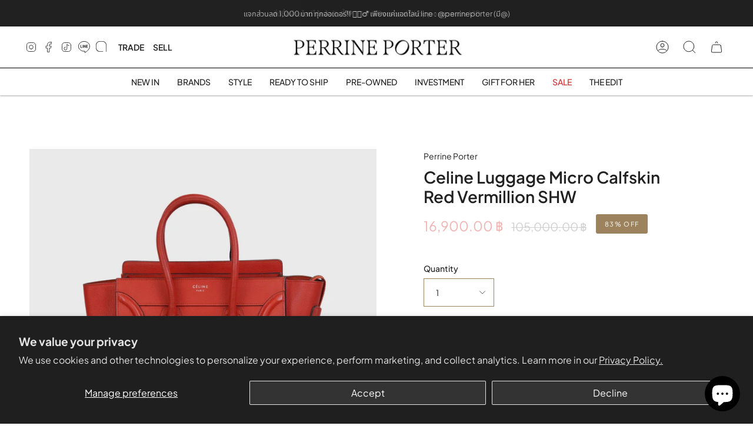

--- FILE ---
content_type: text/html; charset=utf-8
request_url: https://perrineporter.com/products/celine-luggage-micro-calfskin-red-vermillion-shw
body_size: 60588
content:
<!doctype html>
<html class="no-js no-touch supports-no-cookies" lang="en">
<head>

 <!-- Google tag (gtag.js) -->
<!-- <script async src="https://www.googletagmanager.com/gtag/js?id=AW-16597159508">
</script>
<script>
  window.dataLayer = window.dataLayer || [];
  function gtag(){dataLayer.push(arguments);}
  gtag('js', new Date());

  gtag('config', 'AW-16597159508');
</script> -->

  <meta name="google-site-verification" content="UenuA4tGrzWyEyhp7VTSYFEJMEBHm6ySUr2GyPSsMig" />
  
  <meta charset="UTF-8">
  <meta name="viewport" content="width=device-width, initial-scale=1.0">
  <meta name="theme-color" content="#bcb2a8">
  <link rel="canonical" href="https://perrineporter.com/products/celine-luggage-micro-calfskin-red-vermillion-shw">

  <!-- ======================= Broadcast Theme V3.7.1 ========================= -->

  <link rel="preconnect" href="https://cdn.shopify.com" crossorigin>
  <link rel="preconnect" href="https://fonts.shopify.com" crossorigin>
  <link rel="preconnect" href="https://monorail-edge.shopifysvc.com" crossorigin>

  <link rel="preload" href="//perrineporter.com/cdn/shop/t/2/assets/lazysizes.js?v=111431644619468174291672166049" as="script">
  <link rel="preload" href="//perrineporter.com/cdn/shop/t/2/assets/vendor.js?v=87256898729587446001672166049" as="script">
  <link rel="preload" href="//perrineporter.com/cdn/shop/t/2/assets/theme.js?v=105428044142932824621672166049" as="script">
  <link rel="preload" href="//perrineporter.com/cdn/shop/t/2/assets/theme.css?v=96251312669831288301695966988" as="style">
    <link rel="shortcut icon" href="//perrineporter.com/cdn/shop/files/android-chrome-192x192_32x32.png?v=1673844268" type="image/png" />
  

  <!-- Title and description ================================================ -->
  
  <title>
    
    Celine Luggage Micro Calfskin Red Vermillion SHW
    
    
    
      &ndash; Perrine Porter
    
  </title>

  
    <meta name="description" content="The Celine Luggage Micro Calfskin Red Vermillion SHW is an impressive leather handbag with a modern silhouette. It&#39;s made of calfskin leather for durability and features signature gold hardware to create a timeless look. The interior is fitted with several pockets to store everyday essentials. This luxurious, versatile">
  

  <meta property="og:site_name" content="Perrine Porter">
<meta property="og:url" content="https://perrineporter.com/products/celine-luggage-micro-calfskin-red-vermillion-shw">
<meta property="og:title" content="Celine Luggage Micro Calfskin Red Vermillion SHW">
<meta property="og:type" content="product">
<meta property="og:description" content="The Celine Luggage Micro Calfskin Red Vermillion SHW is an impressive leather handbag with a modern silhouette. It&#39;s made of calfskin leather for durability and features signature gold hardware to create a timeless look. The interior is fitted with several pockets to store everyday essentials. This luxurious, versatile"><meta property="og:image" content="http://perrineporter.com/cdn/shop/files/F7F1FC2D-2DA9-453B-8207-B2EBC0F938C7.jpg?v=1701345668">
  <meta property="og:image:secure_url" content="https://perrineporter.com/cdn/shop/files/F7F1FC2D-2DA9-453B-8207-B2EBC0F938C7.jpg?v=1701345668">
  <meta property="og:image:width" content="1080">
  <meta property="og:image:height" content="1080"><meta property="og:price:amount" content="16,900.00">
  <meta property="og:price:currency" content="THB"><meta name="twitter:card" content="summary_large_image">
<meta name="twitter:title" content="Celine Luggage Micro Calfskin Red Vermillion SHW">
<meta name="twitter:description" content="The Celine Luggage Micro Calfskin Red Vermillion SHW is an impressive leather handbag with a modern silhouette. It&#39;s made of calfskin leather for durability and features signature gold hardware to create a timeless look. The interior is fitted with several pockets to store everyday essentials. This luxurious, versatile">

  <!-- CSS ================================================================== -->

  <link href="//perrineporter.com/cdn/shop/t/2/assets/font-settings.css?v=60169056985342387111759332443" rel="stylesheet" type="text/css" media="all" />

  
<style data-shopify>

:root {--scrollbar-width: 0px;


--COLOR-VIDEO-BG: #f2f2f2;


--COLOR-BG: #ffffff;
--COLOR-BG-TRANSPARENT: rgba(255, 255, 255, 0);
--COLOR-BG-SECONDARY: #F7F7F7;
--COLOR-BG-RGB: 255, 255, 255;

--COLOR-TEXT-DARK: #000000;
--COLOR-TEXT: #212121;
--COLOR-TEXT-LIGHT: #646464;


/* === Opacity shades of grey ===*/
--COLOR-A5:  rgba(33, 33, 33, 0.05);
--COLOR-A10: rgba(33, 33, 33, 0.1);
--COLOR-A15: rgba(33, 33, 33, 0.15);
--COLOR-A20: rgba(33, 33, 33, 0.2);
--COLOR-A25: rgba(33, 33, 33, 0.25);
--COLOR-A30: rgba(33, 33, 33, 0.3);
--COLOR-A35: rgba(33, 33, 33, 0.35);
--COLOR-A40: rgba(33, 33, 33, 0.4);
--COLOR-A45: rgba(33, 33, 33, 0.45);
--COLOR-A50: rgba(33, 33, 33, 0.5);
--COLOR-A55: rgba(33, 33, 33, 0.55);
--COLOR-A60: rgba(33, 33, 33, 0.6);
--COLOR-A65: rgba(33, 33, 33, 0.65);
--COLOR-A70: rgba(33, 33, 33, 0.7);
--COLOR-A75: rgba(33, 33, 33, 0.75);
--COLOR-A80: rgba(33, 33, 33, 0.8);
--COLOR-A85: rgba(33, 33, 33, 0.85);
--COLOR-A90: rgba(33, 33, 33, 0.9);
--COLOR-A95: rgba(33, 33, 33, 0.95);

--COLOR-BORDER: rgb(240, 240, 240);
--COLOR-BORDER-LIGHT: #f6f6f6;
--COLOR-BORDER-HAIRLINE: #f7f7f7;
--COLOR-BORDER-DARK: #bdbdbd;/* === Bright color ===*/
--COLOR-PRIMARY: #9c835e;
--COLOR-PRIMARY-HOVER: #755c39;
--COLOR-PRIMARY-FADE: rgba(156, 131, 94, 0.05);
--COLOR-PRIMARY-FADE-HOVER: rgba(156, 131, 94, 0.1);
--COLOR-PRIMARY-LIGHT: #e1ceb2;--COLOR-PRIMARY-OPPOSITE: #ffffff;


/* === Secondary Color ===*/
--COLOR-SECONDARY: #bcb2a8;
--COLOR-SECONDARY-HOVER: #a78c71;
--COLOR-SECONDARY-FADE: rgba(188, 178, 168, 0.05);
--COLOR-SECONDARY-FADE-HOVER: rgba(188, 178, 168, 0.1);--COLOR-SECONDARY-OPPOSITE: #ffffff;


/* === link Color ===*/
--COLOR-LINK: #212121;
--COLOR-LINK-HOVER: #bcb2a8;
--COLOR-LINK-FADE: rgba(33, 33, 33, 0.05);
--COLOR-LINK-FADE-HOVER: rgba(33, 33, 33, 0.1);--COLOR-LINK-OPPOSITE: #ffffff;


/* === Product grid sale tags ===*/
--COLOR-SALE-BG: #9c835e;
--COLOR-SALE-TEXT: #ffffff;--COLOR-SALE-TEXT-SECONDARY: #9c835e;

/* === Product grid badges ===*/
--COLOR-BADGE-BG: #ffffff;
--COLOR-BADGE-TEXT: #212121;

/* === Product sale color ===*/
--COLOR-SALE: #d20000;

/* === Gray background on Product grid items ===*/--filter-bg: 1.0;/* === Helper colors for form error states ===*/
--COLOR-ERROR: #721C24;
--COLOR-ERROR-BG: #F8D7DA;
--COLOR-ERROR-BORDER: #F5C6CB;



  --RADIUS: 0px;
  --RADIUS-SM: 0px;


--COLOR-ANNOUNCEMENT-BG: #ffffff;
--COLOR-ANNOUNCEMENT-TEXT: #ab8c52;
--COLOR-ANNOUNCEMENT-BORDER: #e6ddcb;

--COLOR-HEADER-BG: #ffffff;
--COLOR-HEADER-BG-TRANSPARENT: rgba(255, 255, 255, 0);
--COLOR-HEADER-LINK: #212121;
--COLOR-HEADER-LINK-HOVER: #9c835e;

--COLOR-MENU-BG: #ffffff;
--COLOR-MENU-BORDER: #ffffff;
--COLOR-MENU-LINK: #212121;
--COLOR-MENU-LINK-HOVER: #9c835e;
--COLOR-SUBMENU-BG: #ffffff;
--COLOR-SUBMENU-LINK: #212121;
--COLOR-SUBMENU-LINK-HOVER: #9c835e;
--COLOR-MENU-TRANSPARENT: #ffffff;

--COLOR-FOOTER-BG: #000000;
--COLOR-FOOTER-TEXT: #ffffff;
--COLOR-FOOTER-LINK: #ffffff;
--COLOR-FOOTER-LINK-HOVER: #f0f0f0;
--COLOR-FOOTER-BORDER: #f0f0f0;

--TRANSPARENT: rgba(255, 255, 255, 0);

/* === Default overlay opacity ===*/
--overlay-opacity: 0;

/* === Custom Cursor ===*/
--ICON-ZOOM-IN: url( "//perrineporter.com/cdn/shop/t/2/assets/icon-zoom-in.svg?v=182473373117644429561672166049" );
--ICON-ZOOM-OUT: url( "//perrineporter.com/cdn/shop/t/2/assets/icon-zoom-out.svg?v=101497157853986683871672166048" );

/* === Custom Icons ===*/


  
  --ICON-ADD-BAG: url( "//perrineporter.com/cdn/shop/t/2/assets/icon-add-bag.svg?v=23763382405227654651672166049" );
  --ICON-ADD-CART: url( "//perrineporter.com/cdn/shop/t/2/assets/icon-add-cart.svg?v=3962293684743587821672166048" );
  --ICON-ARROW-LEFT: url( "//perrineporter.com/cdn/shop/t/2/assets/icon-arrow-left.svg?v=136066145774695772731672166048" );
  --ICON-ARROW-RIGHT: url( "//perrineporter.com/cdn/shop/t/2/assets/icon-arrow-right.svg?v=150928298113663093401672166048" );
  --ICON-SELECT: url("//perrineporter.com/cdn/shop/t/2/assets/icon-select.svg?v=167170173659852274001672166049");


--PRODUCT-GRID-ASPECT-RATIO: 100%;

/* === Typography ===*/
--FONT-WEIGHT-BODY: 400;
--FONT-WEIGHT-BODY-BOLD: 500;

--FONT-STACK-BODY: Figtree, sans-serif;
--FONT-STYLE-BODY: normal;
--FONT-STYLE-BODY-ITALIC: italic;
--FONT-ADJUST-BODY: 1.0;

--FONT-WEIGHT-HEADING: 400;
--FONT-WEIGHT-HEADING-BOLD: 700;

--FONT-STACK-HEADING: Cardo, serif;
--FONT-STYLE-HEADING: normal;
--FONT-STYLE-HEADING-ITALIC: italic;
--FONT-ADJUST-HEADING: 1.15;

--FONT-STACK-NAV: Figtree, sans-serif;
--FONT-STYLE-NAV: normal;
--FONT-STYLE-NAV-ITALIC: italic;
--FONT-ADJUST-NAV: 1.0;

--FONT-WEIGHT-NAV: 400;
--FONT-WEIGHT-NAV-BOLD: 500;

--FONT-SIZE-BASE: 1.0rem;
--FONT-SIZE-BASE-PERCENT: 1.0;

/* === Parallax ===*/
--PARALLAX-STRENGTH-MIN: 120.0%;
--PARALLAX-STRENGTH-MAX: 130.0%;--gutter: 60px;--grid: repeat(4, minmax(0, 1fr));
--grid-tablet: repeat(3, minmax(0, 1fr));
--grid-small: repeat(2, minmax(0, 1fr));
--grid-mobile: repeat(1, minmax(0, 1fr));
--gap: 20px;--base-animation-delay: 0ms;--ICON-STROKE-WIDTH: 1px;
}

</style>


  <link href="//perrineporter.com/cdn/shop/t/2/assets/theme.css?v=96251312669831288301695966988" rel="stylesheet" type="text/css" media="all" />

  <script>
    if (window.navigator.userAgent.indexOf('MSIE ') > 0 || window.navigator.userAgent.indexOf('Trident/') > 0) {
      document.documentElement.className = document.documentElement.className + ' ie';

      var scripts = document.getElementsByTagName('script')[0];
      var polyfill = document.createElement("script");
      polyfill.defer = true;
      polyfill.src = "//perrineporter.com/cdn/shop/t/2/assets/ie11.js?v=144489047535103983231672166048";

      scripts.parentNode.insertBefore(polyfill, scripts);
    } else {
      document.documentElement.className = document.documentElement.className.replace('no-js', 'js');
    }

    window.lazySizesConfig = window.lazySizesConfig || {};
    window.lazySizesConfig.preloadAfterLoad = true;

    let root = '/';
    if (root[root.length - 1] !== '/') {
      root = root + '/';
    }

    window.theme = {
      routes: {
        root: root,
        cart: '/cart',
        cart_add_url: '/cart/add',
        product_recommendations_url: '/recommendations/products',
        predictive_search_url: '/search/suggest',
        addresses_url: '/account/addresses'
      },
      assets: {
        photoswipe: '//perrineporter.com/cdn/shop/t/2/assets/photoswipe.js?v=101811760775731399961672166049',
        smoothscroll: '//perrineporter.com/cdn/shop/t/2/assets/smoothscroll.js?v=37906625415260927261672166048',
        swatches: '//perrineporter.com/cdn/shop/t/2/assets/swatches.json?v=153762849283573572451672166049',
        base: "//perrineporter.com/cdn/shop/t/2/assets/",
        no_image: "//perrineporter.com/cdn/shopifycloud/storefront/assets/no-image-2048-a2addb12_1024x.gif",
      },
      strings: {
        addToCart: "Add to cart",
        soldOut: "Sold Out",
        from: "From",
        preOrder: "Pre-order",
        sale: "Sale",
        subscription: "Subscription",
        unavailable: "Unavailable",
        unitPrice: "Unit price",
        unitPriceSeparator: "per",
        shippingCalcSubmitButton: "Calculate shipping",
        shippingCalcSubmitButtonDisabled: "Calculating...",
        selectValue: "Select value",
        selectColor: "Select color",
        oneColor: "color",
        otherColor: "colors",
        upsellAddToCart: "Add",
        free: "Free"
      },
      settings: {
        customerLoggedIn: null ? true : false,
        cartDrawerEnabled: true,
        enableQuickAdd: false,
        enableAnimations: true,
        transparentHeader: false,
        swatchStyle: "circle"
      },
      moneyFormat: false ? "{{amount}} ฿ THB" : "{{amount}} ฿",
      moneyWithoutCurrencyFormat: "{{amount}} ฿",
      moneyWithCurrencyFormat: "{{amount}} ฿ THB",
      subtotal: 0,
      info: {
        name: 'broadcast'
      },
      version: '3.7.1'
    };

    document.addEventListener('lazyloaded', (e) => {
      const lazyImage = e.target.parentNode;
      if (lazyImage.classList.contains('lazy-image')) {
        lazyImage.style.backgroundImage = 'none';
      }
    });
  </script>

  
    <script src="//perrineporter.com/cdn/shopifycloud/storefront/assets/themes_support/shopify_common-5f594365.js" defer="defer"></script>
  

  <!-- Theme Javascript ============================================================== -->
  <script src="//perrineporter.com/cdn/shop/t/2/assets/lazysizes.js?v=111431644619468174291672166049" async="async"></script>
  <script src="//perrineporter.com/cdn/shop/t/2/assets/vendor.js?v=87256898729587446001672166049" defer="defer"></script>
  <script src="//perrineporter.com/cdn/shop/t/2/assets/theme.js?v=105428044142932824621672166049" defer="defer"></script><!-- Shopify app scripts =========================================================== -->

 <!-- Meta Pixel Code -->
<script>
  !function(f,b,e,v,n,t,s)
  {if(f.fbq)return;n=f.fbq=function(){n.callMethod?
  n.callMethod.apply(n,arguments):n.queue.push(arguments)};
  if(!f._fbq)f._fbq=n;n.push=n;n.loaded=!0;n.version='2.0';
  n.queue=[];t=b.createElement(e);t.async=!0;
  t.src=v;s=b.getElementsByTagName(e)[0];
  s.parentNode.insertBefore(t,s)}(window, document,'script',
  'https://connect.facebook.net/en_US/fbevents.js');
  fbq('init', '1442721359880619');
  fbq('track', 'PageView');
</script>
<noscript><img height="1" width="1" style="display:none"
  src="https://www.facebook.com/tr?id=1442721359880619&ev=PageView&noscript=1"
/></noscript>
<!-- End Meta Pixel Code -->

  <script>window.performance && window.performance.mark && window.performance.mark('shopify.content_for_header.start');</script><meta name="google-site-verification" content="SoYw21v9Pz8ugXNHKIlUXlIx6ZcgpSLtyBPocFOKvRo">
<meta name="facebook-domain-verification" content="hrrfqhdcw30burm6a3g5oshcn85lml">
<meta id="shopify-digital-wallet" name="shopify-digital-wallet" content="/69591367967/digital_wallets/dialog">
<link rel="alternate" hreflang="x-default" href="https://perrineporter.com/products/celine-luggage-micro-calfskin-red-vermillion-shw">
<link rel="alternate" hreflang="en" href="https://perrineporter.com/products/celine-luggage-micro-calfskin-red-vermillion-shw">
<link rel="alternate" hreflang="th" href="https://perrineporter.com/th/products/celine-luggage-micro-calfskin-red-vermillion-shw">
<link rel="alternate" hreflang="zh-Hant" href="https://perrineporter.com/zh/products/celine-luggage-micro-calfskin-red-vermillion-shw">
<link rel="alternate" hreflang="zh-Hant-TH" href="https://perrineporter.com/zh/products/celine-luggage-micro-calfskin-red-vermillion-shw">
<link rel="alternate" type="application/json+oembed" href="https://perrineporter.com/products/celine-luggage-micro-calfskin-red-vermillion-shw.oembed">
<script async="async" src="/checkouts/internal/preloads.js?locale=en-TH"></script>
<script id="shopify-features" type="application/json">{"accessToken":"178e74eb03e62dfa485b47ed54a76545","betas":["rich-media-storefront-analytics"],"domain":"perrineporter.com","predictiveSearch":true,"shopId":69591367967,"locale":"en"}</script>
<script>var Shopify = Shopify || {};
Shopify.shop = "perrine-porter.myshopify.com";
Shopify.locale = "en";
Shopify.currency = {"active":"THB","rate":"1.0"};
Shopify.country = "TH";
Shopify.theme = {"name":"Broadcast","id":140469993759,"schema_name":"Broadcast","schema_version":"3.7.1","theme_store_id":868,"role":"main"};
Shopify.theme.handle = "null";
Shopify.theme.style = {"id":null,"handle":null};
Shopify.cdnHost = "perrineporter.com/cdn";
Shopify.routes = Shopify.routes || {};
Shopify.routes.root = "/";</script>
<script type="module">!function(o){(o.Shopify=o.Shopify||{}).modules=!0}(window);</script>
<script>!function(o){function n(){var o=[];function n(){o.push(Array.prototype.slice.apply(arguments))}return n.q=o,n}var t=o.Shopify=o.Shopify||{};t.loadFeatures=n(),t.autoloadFeatures=n()}(window);</script>
<script id="shop-js-analytics" type="application/json">{"pageType":"product"}</script>
<script defer="defer" async type="module" src="//perrineporter.com/cdn/shopifycloud/shop-js/modules/v2/client.init-shop-cart-sync_IZsNAliE.en.esm.js"></script>
<script defer="defer" async type="module" src="//perrineporter.com/cdn/shopifycloud/shop-js/modules/v2/chunk.common_0OUaOowp.esm.js"></script>
<script type="module">
  await import("//perrineporter.com/cdn/shopifycloud/shop-js/modules/v2/client.init-shop-cart-sync_IZsNAliE.en.esm.js");
await import("//perrineporter.com/cdn/shopifycloud/shop-js/modules/v2/chunk.common_0OUaOowp.esm.js");

  window.Shopify.SignInWithShop?.initShopCartSync?.({"fedCMEnabled":true,"windoidEnabled":true});

</script>
<script>(function() {
  var isLoaded = false;
  function asyncLoad() {
    if (isLoaded) return;
    isLoaded = true;
    var urls = ["https:\/\/iis.intercom.io\/widget.js?shop=perrine-porter.myshopify.com","https:\/\/cdn.logbase.io\/lb-upsell-wrapper.js?shop=perrine-porter.myshopify.com","https:\/\/cdn.shopify.com\/s\/files\/1\/0695\/9136\/7967\/t\/2\/assets\/clever_adwords_global_tag.js?shop=perrine-porter.myshopify.com","\/\/cdn.shopify.com\/proxy\/d13d107060073461ca225df01227f96fd8ea231003c1460a937203190e2520a9\/bucket.useifsapp.com\/theme-files-min\/js\/ifs-script-tag-min.js?v=2\u0026shop=perrine-porter.myshopify.com\u0026sp-cache-control=cHVibGljLCBtYXgtYWdlPTkwMA"];
    for (var i = 0; i < urls.length; i++) {
      var s = document.createElement('script');
      s.type = 'text/javascript';
      s.async = true;
      s.src = urls[i];
      var x = document.getElementsByTagName('script')[0];
      x.parentNode.insertBefore(s, x);
    }
  };
  if(window.attachEvent) {
    window.attachEvent('onload', asyncLoad);
  } else {
    window.addEventListener('load', asyncLoad, false);
  }
})();</script>
<script id="__st">var __st={"a":69591367967,"offset":25200,"reqid":"10f3fc2d-d7d3-4412-9f62-f5e7345f3b93-1768361394","pageurl":"perrineporter.com\/products\/celine-luggage-micro-calfskin-red-vermillion-shw","u":"d29a8551fffd","p":"product","rtyp":"product","rid":8834214265119};</script>
<script>window.ShopifyPaypalV4VisibilityTracking = true;</script>
<script id="captcha-bootstrap">!function(){'use strict';const t='contact',e='account',n='new_comment',o=[[t,t],['blogs',n],['comments',n],[t,'customer']],c=[[e,'customer_login'],[e,'guest_login'],[e,'recover_customer_password'],[e,'create_customer']],r=t=>t.map((([t,e])=>`form[action*='/${t}']:not([data-nocaptcha='true']) input[name='form_type'][value='${e}']`)).join(','),a=t=>()=>t?[...document.querySelectorAll(t)].map((t=>t.form)):[];function s(){const t=[...o],e=r(t);return a(e)}const i='password',u='form_key',d=['recaptcha-v3-token','g-recaptcha-response','h-captcha-response',i],f=()=>{try{return window.sessionStorage}catch{return}},m='__shopify_v',_=t=>t.elements[u];function p(t,e,n=!1){try{const o=window.sessionStorage,c=JSON.parse(o.getItem(e)),{data:r}=function(t){const{data:e,action:n}=t;return t[m]||n?{data:e,action:n}:{data:t,action:n}}(c);for(const[e,n]of Object.entries(r))t.elements[e]&&(t.elements[e].value=n);n&&o.removeItem(e)}catch(o){console.error('form repopulation failed',{error:o})}}const l='form_type',E='cptcha';function T(t){t.dataset[E]=!0}const w=window,h=w.document,L='Shopify',v='ce_forms',y='captcha';let A=!1;((t,e)=>{const n=(g='f06e6c50-85a8-45c8-87d0-21a2b65856fe',I='https://cdn.shopify.com/shopifycloud/storefront-forms-hcaptcha/ce_storefront_forms_captcha_hcaptcha.v1.5.2.iife.js',D={infoText:'Protected by hCaptcha',privacyText:'Privacy',termsText:'Terms'},(t,e,n)=>{const o=w[L][v],c=o.bindForm;if(c)return c(t,g,e,D).then(n);var r;o.q.push([[t,g,e,D],n]),r=I,A||(h.body.append(Object.assign(h.createElement('script'),{id:'captcha-provider',async:!0,src:r})),A=!0)});var g,I,D;w[L]=w[L]||{},w[L][v]=w[L][v]||{},w[L][v].q=[],w[L][y]=w[L][y]||{},w[L][y].protect=function(t,e){n(t,void 0,e),T(t)},Object.freeze(w[L][y]),function(t,e,n,w,h,L){const[v,y,A,g]=function(t,e,n){const i=e?o:[],u=t?c:[],d=[...i,...u],f=r(d),m=r(i),_=r(d.filter((([t,e])=>n.includes(e))));return[a(f),a(m),a(_),s()]}(w,h,L),I=t=>{const e=t.target;return e instanceof HTMLFormElement?e:e&&e.form},D=t=>v().includes(t);t.addEventListener('submit',(t=>{const e=I(t);if(!e)return;const n=D(e)&&!e.dataset.hcaptchaBound&&!e.dataset.recaptchaBound,o=_(e),c=g().includes(e)&&(!o||!o.value);(n||c)&&t.preventDefault(),c&&!n&&(function(t){try{if(!f())return;!function(t){const e=f();if(!e)return;const n=_(t);if(!n)return;const o=n.value;o&&e.removeItem(o)}(t);const e=Array.from(Array(32),(()=>Math.random().toString(36)[2])).join('');!function(t,e){_(t)||t.append(Object.assign(document.createElement('input'),{type:'hidden',name:u})),t.elements[u].value=e}(t,e),function(t,e){const n=f();if(!n)return;const o=[...t.querySelectorAll(`input[type='${i}']`)].map((({name:t})=>t)),c=[...d,...o],r={};for(const[a,s]of new FormData(t).entries())c.includes(a)||(r[a]=s);n.setItem(e,JSON.stringify({[m]:1,action:t.action,data:r}))}(t,e)}catch(e){console.error('failed to persist form',e)}}(e),e.submit())}));const S=(t,e)=>{t&&!t.dataset[E]&&(n(t,e.some((e=>e===t))),T(t))};for(const o of['focusin','change'])t.addEventListener(o,(t=>{const e=I(t);D(e)&&S(e,y())}));const B=e.get('form_key'),M=e.get(l),P=B&&M;t.addEventListener('DOMContentLoaded',(()=>{const t=y();if(P)for(const e of t)e.elements[l].value===M&&p(e,B);[...new Set([...A(),...v().filter((t=>'true'===t.dataset.shopifyCaptcha))])].forEach((e=>S(e,t)))}))}(h,new URLSearchParams(w.location.search),n,t,e,['guest_login'])})(!0,!0)}();</script>
<script integrity="sha256-4kQ18oKyAcykRKYeNunJcIwy7WH5gtpwJnB7kiuLZ1E=" data-source-attribution="shopify.loadfeatures" defer="defer" src="//perrineporter.com/cdn/shopifycloud/storefront/assets/storefront/load_feature-a0a9edcb.js" crossorigin="anonymous"></script>
<script data-source-attribution="shopify.dynamic_checkout.dynamic.init">var Shopify=Shopify||{};Shopify.PaymentButton=Shopify.PaymentButton||{isStorefrontPortableWallets:!0,init:function(){window.Shopify.PaymentButton.init=function(){};var t=document.createElement("script");t.src="https://perrineporter.com/cdn/shopifycloud/portable-wallets/latest/portable-wallets.en.js",t.type="module",document.head.appendChild(t)}};
</script>
<script data-source-attribution="shopify.dynamic_checkout.buyer_consent">
  function portableWalletsHideBuyerConsent(e){var t=document.getElementById("shopify-buyer-consent"),n=document.getElementById("shopify-subscription-policy-button");t&&n&&(t.classList.add("hidden"),t.setAttribute("aria-hidden","true"),n.removeEventListener("click",e))}function portableWalletsShowBuyerConsent(e){var t=document.getElementById("shopify-buyer-consent"),n=document.getElementById("shopify-subscription-policy-button");t&&n&&(t.classList.remove("hidden"),t.removeAttribute("aria-hidden"),n.addEventListener("click",e))}window.Shopify?.PaymentButton&&(window.Shopify.PaymentButton.hideBuyerConsent=portableWalletsHideBuyerConsent,window.Shopify.PaymentButton.showBuyerConsent=portableWalletsShowBuyerConsent);
</script>
<script data-source-attribution="shopify.dynamic_checkout.cart.bootstrap">document.addEventListener("DOMContentLoaded",(function(){function t(){return document.querySelector("shopify-accelerated-checkout-cart, shopify-accelerated-checkout")}if(t())Shopify.PaymentButton.init();else{new MutationObserver((function(e,n){t()&&(Shopify.PaymentButton.init(),n.disconnect())})).observe(document.body,{childList:!0,subtree:!0})}}));
</script>
<script id='scb4127' type='text/javascript' async='' src='https://perrineporter.com/cdn/shopifycloud/privacy-banner/storefront-banner.js'></script>
<script>window.performance && window.performance.mark && window.performance.mark('shopify.content_for_header.end');</script>

<script type="text/javascript">
  window.Rivo = window.Rivo || {};
  window.Rivo.common = window.Rivo.common || {};
  window.Rivo.common.shop = {
    permanent_domain: 'perrine-porter.myshopify.com',
    currency: "THB",
    money_format: "{{amount}} ฿",
    id: 69591367967
  };
  

  window.Rivo.common.template = 'product';
  window.Rivo.common.cart = {};
  window.Rivo.common.vapid_public_key = "BJuXCmrtTK335SuczdNVYrGVtP_WXn4jImChm49st7K7z7e8gxSZUKk4DhUpk8j2Xpiw5G4-ylNbMKLlKkUEU98=";
  window.Rivo.global_config = {"asset_urls":{"loy":{"api_js":"https:\/\/cdn.shopify.com\/s\/files\/1\/0194\/1736\/6592\/t\/1\/assets\/ba_rivo_api.js?v=1675362637","init_js":"https:\/\/cdn.shopify.com\/s\/files\/1\/0194\/1736\/6592\/t\/1\/assets\/ba_loy_init.js?v=1675276059","widget_js":"https:\/\/cdn.shopify.com\/s\/files\/1\/0194\/1736\/6592\/t\/1\/assets\/ba_loy_widget.js?v=1675276061","widget_css":"https:\/\/cdn.shopify.com\/s\/files\/1\/0194\/1736\/6592\/t\/1\/assets\/ba_loy_widget.css?v=1673976822","page_init_js":"https:\/\/cdn.shopify.com\/s\/files\/1\/0194\/1736\/6592\/t\/1\/assets\/ba_loy_page_init.js?v=1675276064","page_widget_js":"https:\/\/cdn.shopify.com\/s\/files\/1\/0194\/1736\/6592\/t\/1\/assets\/ba_loy_page_widget.js?v=1675276066","page_widget_css":"https:\/\/cdn.shopify.com\/s\/files\/1\/0194\/1736\/6592\/t\/1\/assets\/ba_loy_page.css?v=1673976829","page_preview_js":"\/assets\/msg\/loy_page_preview.js"},"rev":{"init_js":"https:\/\/cdn.shopify.com\/s\/files\/1\/0194\/1736\/6592\/t\/1\/assets\/ba_rev_init.js?v=1671715068","widget_js":"https:\/\/cdn.shopify.com\/s\/files\/1\/0194\/1736\/6592\/t\/1\/assets\/ba_rev_widget.js?v=1671715070","modal_js":"https:\/\/cdn.shopify.com\/s\/files\/1\/0194\/1736\/6592\/t\/1\/assets\/ba_rev_modal.js?v=1671715072","widget_css":"https:\/\/cdn.shopify.com\/s\/files\/1\/0194\/1736\/6592\/t\/1\/assets\/ba_rev_widget.css?v=1658336090","modal_css":"https:\/\/cdn.shopify.com\/s\/files\/1\/0194\/1736\/6592\/t\/1\/assets\/ba_rev_modal.css?v=1658336088"},"pu":{"init_js":"https:\/\/cdn.shopify.com\/s\/files\/1\/0194\/1736\/6592\/t\/1\/assets\/ba_pu_init.js?v=1635877170"},"widgets":{"init_js":"https:\/\/cdn.shopify.com\/s\/files\/1\/0194\/1736\/6592\/t\/1\/assets\/ba_widget_init.js?v=1675432293","modal_js":"https:\/\/cdn.shopify.com\/s\/files\/1\/0194\/1736\/6592\/t\/1\/assets\/ba_widget_modal.js?v=1675432295","modal_css":"https:\/\/cdn.shopify.com\/s\/files\/1\/0194\/1736\/6592\/t\/1\/assets\/ba_widget_modal.css?v=1654723622"},"forms":{"init_js":"https:\/\/cdn.shopify.com\/s\/files\/1\/0194\/1736\/6592\/t\/1\/assets\/ba_forms_init.js?v=1675276068","widget_js":"https:\/\/cdn.shopify.com\/s\/files\/1\/0194\/1736\/6592\/t\/1\/assets\/ba_forms_widget.js?v=1675276071","forms_css":"https:\/\/cdn.shopify.com\/s\/files\/1\/0194\/1736\/6592\/t\/1\/assets\/ba_forms.css?v=1654711758"},"global":{"helper_js":"https:\/\/cdn.shopify.com\/s\/files\/1\/0194\/1736\/6592\/t\/1\/assets\/ba_tracking.js?v=1671714963"}},"proxy_paths":{"loy":"\/apps\/ba-loy","app_metrics":"\/apps\/ba-loy\/app_metrics","push_subscription":"\/apps\/ba-loy\/push"},"aat":["loy"],"pv":false,"sts":false,"bam":false,"base_money_format":"{{amount}} ฿","loy_js_api_enabled":false};

  
    if (window.Rivo.common.template == 'product'){
      window.Rivo.common.product = {
        id: 8834214265119, price: 1690000, handle: "celine-luggage-micro-calfskin-red-vermillion-shw", tags: ["celine"],
        available: false, title: "Celine Luggage Micro Calfskin Red Vermillion SHW", variants: [{"id":47314640929055,"title":"Default Title","option1":"Default Title","option2":null,"option3":null,"sku":"","requires_shipping":false,"taxable":false,"featured_image":null,"available":false,"name":"Celine Luggage Micro Calfskin Red Vermillion SHW","public_title":null,"options":["Default Title"],"price":1690000,"weight":0,"compare_at_price":10500000,"inventory_management":"shopify","barcode":"","requires_selling_plan":false,"selling_plan_allocations":[]}]
      };
    }
  

    window.Rivo.loy_config = {"brand_theme_settings":{"button_bg":"#2932fc","header_bg":"#2932fc","desc_color":"#737376","icon_color":"#3a3a3a","link_color":"#2932fc","visibility":"both","cards_shape":"rounded","hide_widget":"false","launcher_bg":"#286ef8","title_color":"#212b36","banner_image":"","inputs_shape":"rounded","buttons_shape":"rounded","primary_color":"#2932fc","launcher_shape":"circle","container_shape":"rounded","mobile_placement":"right","button_text_color":"#fff","desktop_placement":"right","header_text_color":"#fff","launcher_text_color":"#ffffff","mobile_side_spacing":"20","desktop_side_spacing":"20","visibility_condition":"","mobile_bottom_spacing":"20","desktop_bottom_spacing":"20","hide_widget_launcher_on_mobile":"false"},"launcher_style_settings":{"mobile_icon":"star","mobile_text":"Rewards","desktop_icon":"star","desktop_text":"Rewards","mobile_layout":"icon_with_text","desktop_layout":"icon_with_text","desktop_launcher_icon":null,"mobile_launcher_icon":null},"points_program_enabled":false,"referral_program_enabled":false,"vip_program_enabled":false,"vip_program_tier_type":"points_earned","vip_program_period":"lifetime","panel_order_settings":{},"font_settings":{},"translations":{"visitor_header_caption":"Join now and unlock awesome rewards","visitor_header_title":"🏆 Rewards Program","acct_creation_title":"Join and Earn Rewards","acct_creation_desc":"Get rewarded for being an awesome customer","acct_creation_sign_in":"Already a member?","acct_creation_btn":"Start Earning","visitor_point_header":"Earn Points","visitor_point_desc":"Earn points and turn these into rewards!","member_header_caption":"Your points","member_header_title":"{points}","member_point_header":"Points","member_point_desc":"Earn points and turn these into rewards!","general_ways_to_earn":"Ways to earn","general_ways_to_redeem":"Ways to redeem","general_sign_in":"Sign in","general_sign_up":"Sign up","general_signed_up":"signed up","general_no_rewards_yet":"No rewards yet","general_your_rewards_will_show_here":"Your rewards will show here.","general_past_rewards":"Past rewards","general_go_back":"Go back","general_your_rewards":"Your rewards","general_upcoming_reward":"Upcoming reward","general_redeem":"Redeem","general_redeemed_a_reward":"Redeemed a Reward","general_loyalty_program_and_rewards":"Loyalty Program \u0026 Rewards","general_you_have":"You have","general_you_have_points":"You have {{points}} points","general_expiration_date":"Expiration Date","general_click_to_see_more":"View My Rewards Account","general_rewards":"Rewards","general_reward":"reward","general_manual_points_adjust":"manual points adjustment","general_add_points_default_note":"Points granted by points import","general_points_for_judgeme_review":"JudgeMe review","general_reset_removal_default_note":"Existing points removed for points reset from import","general_reset_new_balance_default_note":"Points reset to new balance by points import","general_refund_points":"Points refunded","general_cancel_points":"Points canceled","general_use_discount_code":"Use this discount code on your next order!","general_apply_code":"Apply code","general_add_product_to_cart":"Add product to cart","general_spend":"you spend","general_spent":"Spent","general_points":"Points","general_point":"Point","general_discount_amount_coupon":"${{discount_amount}} off coupon","general_discount_amount":"points for ${{discount_amount}} off","general_no_points_yet":"No Points yet","general_no_activity_yet":"No activity yet","general_have_not_earned_points":"You haven't earned any Points yet.","general_place_an_order":"Place an order","general_placed_an_order":"Placed an order","general_points_for_every":"Points for every","general_how_to_earn_points":"How do I earn Points?","general_points_activity":"Points History","general_celebrate_birthday":"Celebrate a birthday","general_celebrate_birthday_past_tense":"Celebrated a birthday","general_birthday_reward":"Celebrate with a reward","general_celebrate_your_birthday":"Let's celebrate your birthday! 🎉 Please give us 30 days notice - otherwise, you'll have to wait another year.","general_edit_date":"Edit Date","general_month":"Month","general_day":"Day","general_enter_valid_date":"Please enter a valid date","general_save_date":"Save date","general_reward_show":"Show","general_share_via_email":"Share via Email","general_share_on":"Share on","general_please_choose_an_option":"Please choose an option from the","general_product_page":"product page","general_were_awarded_points":"were awarded points","general_by":"by","social_instagram_follow":"Follow on Instagram","social_tiktok_follow":"Follow on TikTok","social_facebook_like":"Like page on Facebook","social_facebook_share":"Share link on Facebook","social_twitter_follow":"Follow on Twitter","social_twitter_share":"Share link on Twitter","social_instagram_follow_past_tense":"Followed on Instagram","social_tiktok_follow_past_tense":"Followed on TikTok","social_facebook_like_past_tense":"Liked a page on Facebook","social_facebook_share_past_tense":"Shared a link on Facebook","social_twitter_follow_past_tense":"Followed on Twitter","social_twitter_share_past_tense":"Shared a link on Twitter","social_follow":"Follow","social_share":"Share","social_like":"Like","referral_complete":"Complete a Referral","referral_complete_past_tense":"Completed a Referral","referral_complete_points":"{{points_amount}} Points for every referral completed","review_complete":"Post a product review","review_complete_past_tense":"Posted a product review","review_complete_points":"{{points_amount}} Points for every review posted","referrals_title":"Referral Program","referrals_visitor_desc":"Refer a friend who makes a purchase and both of you will claim rewards.","referrals_create_account_to_claim_coupon":"Create an Account to claim your coupon","referrals_create_account":"Create an Account","referrals_referred_reward":"They will get","referrals_referrer_reward":"You will get","referrals_call_to_action":"Refer friends and earn","referrals_completed":"referrals completed so far","referrals_share_link":"Share this link with a friend for them to claim the reward","referrals_referral_code":"Your referral link to share","referrals_get_reward":"Get your","referrals_claimed_reward":"Here's your","referrals_claim_reward":"Claim your gift","referrals_email_invite":"Refer friends by email","referrals_email_send":"Send email","referrals_email_to":"To","referrals_email_to_placeholder":"Add a comma-separated list of emails","referrals_email_message":"Message","referrals_email_message_placeholder":"Customize your referral message. The referral link will be automatically added.","referrals_email_your_friend_has_referred_you":"Your friend has referred you to {{shop_name}}","referrals_email_checkout_out_and_claim_reward":"Check out the referral link and claim a free reward.","referrals_invalid_email":"Please enter a valid email address","referrals_no_referrals_yet":"No referrals yet","referrals_your_referrals_show_here":"Your referrals will show here.","referrals_your_referrals":"Your referrals","referrals_status_pending":"pending","referrals_status_completed":"completed","referrals_status_blocked":"blocked","vip_tiers":"VIP Tiers","vip_status":"VIP Status","vip_reward":"VIP reward","vip_tier_desc":"Gain access to exclusive rewards.","vip_reward_earned_via":"Earned via {{vip_tier_name}} tier","vip_tier_no_vip_history":"No VIP membership history yet","vip_tier_vip_history":"VIP History","vip_tier_added_to":"Added to {{tier_name}}","vip_tier_achieved":"Unlocked {{tier_name}}","vip_tier_dropped_to":"Fell to {{tier_name}}","vip_tier_retained_to":"Kept {{tier_name}}","vip_tier_earn_points":"Earn {{points}} Points","vip_tier_orders_placed_count":"Place {{amount}} Orders","vip_tier_spend":"Spend {{amount}}","vip_perks":"Perks","vip_benefits":"Benefits","vip_tier_to_unlock":"to unlock","vip_achieved_until":"Achieved until","vip_you_have_achieved":"You've achieved","vip_tier_on_highest":"You did it! You're on the highest tier 🎉","general_error":"Hmm, something went wrong, please try again shortly","general_redeem_error_min_points":"Did not meet minimum points to redeem","general_redeem_error_max_points":"Exceeded maximum points to spend","tos_max_shipping_amount":"Maximum shipping amount of {{max_shipping_amount}}.","tos_expiry_months":"Expires {{expiry_months}} month(s) after being redeemed.","tos_expiry_at":"Reward expires on {{expiry_date}}.","tos_free_product":"Reward only applies to {{product_name}}","tos_min_order_amount":"Applies to all orders over {{min_order_amount}}.","tos_apply_to_collection":"Only for products in specific collections."},"widget_css":"#baLoySectionWrapper .ba-loy-bg-color {\n  background-color: #2932fc;\n}\n\n#baLoySectionWrapper .section-panel-wrapper {\n  box-shadow:rgba(0, 0, 0, 0.1) 0px 4px 15px 0px, rgba(0, 0, 0, 0.1) 0px 1px 2px 0px, #2932fc 0px 2px 0px 0px inset;\n}\n\n\n\n\n.header-main, .header-secondary, .points-expiry-desc {\n\tcolor: #fff !important;\n}\n.main-default a.sign-in{\n  color: #2932fc !important;\n}\n\n.section-table-piece-detail-items .li-img path {\n  fill: #3a3a3a;\n}\n\n.buttons-icons-detail-image .li-img {\n  fill: #3a3a3a;\n}\n\n#baLoySectionWrapper .loy-button-main{\n    background: #2932fc;\n    color: #fff;\n}\n\n  #baLoySectionWrapper .loy-button-main{\n    color: #fff;\n  }\n\n  #baLoySectionWrapper .main-default, #baLoySectionWrapper div.panel-section .head-title,#baLoySectionWrapper body {\n    color: #212b36;\n  }\n\n  #baLoySectionWrapper .section-panel-wrapper .panel-desc, #baLoySectionWrapper .main-default.sign-in-text{\n    color: #737376;\n  }\n\n  #launcher-wrapper{\n    background: #286ef8;\n  }\n\n\n.ba-loy-namespace .ba-loy-messenger-frame, #launcher-wrapper{\n  right: 20px;\n  left: auto;\n}\n.ba-loy-namespace .ba-loy-messenger-frame {\n  bottom: 90px;\n}\n#launcher-wrapper{\n  bottom: 20px;\n}\n\n.launcher-text{\n  color: #ffffff !important;\n}\n\n#launcher-wrapper .launcher-desktop { display: block; }\n#launcher-wrapper .launcher-mobile  { display: none;  }\n\n@media (max-device-width: 851px) and (orientation: landscape), (max-width: 500px) {\n  .ba-loy-namespace .ba-loy-messenger-frame{\n    height: 100%;\n    min-height: 100%;\n    bottom: 0;\n    right: 0;\n    left: 0;\n    top: 0;\n    width: 100%;\n    border-radius: 0 !important;\n  }\n  #launcher-wrapper.up{\n    display: none;\n  }\n  #launcher-wrapper{\n    right: 20px;\n    left: auto;\n    bottom: 20px;\n  }\n  #launcher-wrapper .launcher-desktop { display: none;  }\n  #launcher-wrapper .launcher-mobile  { display: block; }\n}\n\n\n\n.ba-loy-circle{border-radius: 30px !important;}\n.ba-loy-rounded{border-radius: 10px !important;}\n.ba-loy-square{border-radius: 0px !important;}\n","custom_css":null,"ways_to_earn":[{"title":"Sign up","automation_id":160561,"status":"active","trigger":"customer_member_enabled","step_id":650538,"points_amount":100,"points_type":"fixed","icon_url":null},{"title":"Place an order","automation_id":160562,"status":"active","trigger":"order_placed","step_id":650539,"points_amount":5,"points_type":"multiplier","icon_url":null}],"points_rewards":[{"id":155132,"name":"5 ฿ off coupon","enabled":true,"points_amount":500,"points_type":"fixed","reward_type":"fixed_amount","source":"points","pretty_display_rewards":"5 ฿ off coupon (500 points required)","icon_url":null,"terms_of_service":{"reward_type":"fixed_amount","applies_to":"entire","show_tos":false}},{"id":155133,"name":"10 ฿ off coupon","enabled":true,"points_amount":1000,"points_type":"fixed","reward_type":"fixed_amount","source":"points","pretty_display_rewards":"10 ฿ off coupon (1000 points required)","icon_url":null,"terms_of_service":{"reward_type":"fixed_amount","applies_to":"entire","show_tos":false}},{"id":155134,"name":"20 ฿ off coupon","enabled":true,"points_amount":2000,"points_type":"fixed","reward_type":"fixed_amount","source":"points","pretty_display_rewards":"20 ฿ off coupon (2000 points required)","icon_url":null,"terms_of_service":{"reward_type":"fixed_amount","applies_to":"entire","show_tos":false}}],"widget_custom_icons":{"brand_icon":null,"rewards":null,"ways_to_earn":null,"ways_to_redeem":null},"referral_rewards":{"referrer_reward":{"id":155135,"name":"5 ฿ off coupon","reward_type":"fixed_amount","properties":{"applies_to":"entire"}},"referred_reward":{"id":155136,"name":"5 ฿ off coupon","reward_type":"fixed_amount","properties":{"applies_to":"entire"}}},"referral_social_settings":{"facebook":"true","email":"false","twitter":"true","twitter_message":"","whatsapp":"false","whatsapp_message":""},"referrals_customer_account_required":false,"vip_tiers":[],"show_customer_page_widget":false,"shopify_account_embed_custom_css":null,"forms":[],"points_expiry_enabled":false,"frontend":{}};
    window.Rivo.loy_config.api_endpoint = "/apps/ba-loy";
    window.Rivo.loy_config.domain_name = "loyalty.rivo.io";




</script>


<script type="text/javascript">
  

  //Global snippet for Rivo
  //this is updated automatically - do not edit manually.

  function loadScript(src, defer, done) {
    var js = document.createElement('script');
    js.src = src;
    js.defer = defer;
    js.onload = function(){done();};
    js.onerror = function(){
      done(new Error('Failed to load script ' + src));
    };
    document.head.appendChild(js);
  }

  function browserSupportsAllFeatures() {
    return window.Promise && window.fetch && window.Symbol;
  }

  if (browserSupportsAllFeatures()) {
    main();
  } else {
    loadScript('https://polyfill-fastly.net/v3/polyfill.min.js?features=Promise,fetch', true, main);
  }

  function loadAppScripts(){
     if (window.Rivo.global_config.aat.includes("loy")){
      loadScript(window.Rivo.global_config.asset_urls.loy.init_js, true, function(){});
     }

     if (window.Rivo.global_config.aat.includes("rev")){
      loadScript(window.Rivo.global_config.asset_urls.rev.init_js, true, function(){});
     }

     if (window.Rivo.global_config.aat.includes("pu")){
      loadScript(window.Rivo.global_config.asset_urls.pu.init_js, true, function(){});
     }

     if (window.Rivo.global_config.aat.includes("pop") || window.Rivo.global_config.aat.includes("pu")){
      loadScript(window.Rivo.global_config.asset_urls.widgets.init_js, true, function(){});
     }
  }

  function main(err) {
    loadScript(window.Rivo.global_config.asset_urls.global.helper_js, false, loadAppScripts);
  }
</script>

<script> window.sd__PreorderUniqueData ={"preorderSetting":{"pre_badges":"No","force_preorder":null,"badge_text":"Pre-order","badge_bk":"9C835E","badge_color":"FFFFFF","badgeShape":"Ribbon","badgePosition":"top_right","badge_text_size":"11","animateclass":"hvr-no","global_preorderlimit":"","button_text":"Pre-order","button_message":"Available soon","nopreordermessage":"No Pre-Order for this product","mode":"hover","position":"","button_color":"#000000","button_text_color":"#FFFFFF","button_text_size":"15px","button_font_weight":"normal","button_width":"100%","button_top_margin":"5px","button_radius":"0px","tooltip_bkcolor":"#000000","tooltip_opt":"No","tooltip_textcolor":"#FFFFFF","custom_note":"Pre-order Item","custom_note_label":"Note","qty_limit":"","qty_check":"No","error_customer_msg":"Sorry..!! This much quantity is not available. You can avail maximum <PROQTY>","enable_country":"","location_enable":"No","error_message_geo":"Sorry !!! No Pre-Order available at this location.","mandatory_for_customers":"No","customer_delivery_date_feature":"No","customer_delivery_time_feature":"No","customer_delivery_label":"Schedule Delivery"},"developerSetting":{"formselector":"form[action^=\"\/cart\/add\"]","buttonselector":"button[name=\"add\"]:first, input[name=\"add\"]:first, button.Sd_addProduct, input[data-action=\"add-to-cart\"], #button-add-to-cart, button.product-form--add-to-cart, button.product-form--atc-button, button.addtocart-button-active, button.product-submit, button.ProductForm__AddToCart, [type=submit]:visible:first, .product-form__add-button, .gPreorderAddToCartBtn, #AddToCart--product-template, .add-to-cart-btn, .product-form__cart-submit, #addToCart, [name=\"add\"], [type=\"submit\"], button.btn-addtocart, .product-submit, .product-form__add-button, [data-action=\"add-to-cart\"], .ProductForm__AddToCart, button[data-add-to-cart]","variantselector1":".product__variant, select:not(.selectoption_id,.product-form__quantity, .delivery_time), .single-option-selector, input[name=\"Size\"], .ProductForm__Variants .ProductForm__Option input[type=\"radio\"], .variant-group input[type=\"radio\"], .swatch input[type=\"radio\"], .gPreorderVariantActivator, .product__swatches [data-swatch-option], .swatch__container .swatch__option, .gf_swatches .gf_swatch, .product-form__controls-group-options select, ul.clickyboxes li, .pf-variant-select, ul.swatches-select li, .product-options__value, .form-check-swatch, button.btn.swatch select.product__variant, .pf-container a, button.variant.option, ul.js-product__variant--container li, .variant-input, .product-variant > ul > li  ,.input--dropdown, .HorizontalList > li, .product-single__swatch__item, .globo-swatch-list ul.value > .select-option, .form-swatch-item, .selector-wrapper select, select.pf-input, ul.swatches-select > li.nt-swatch.swatch_pr_item, ul.gfqv-swatch-values > li, .lh-swatch-select, .swatch-image, .variant-image-swatch, #option-size, .selector-wrapper .replaced, .regular-select-content > .regular-select-item, .radios--input, ul.swatch-view > li > .swatch-selector , .swatch-element input, [data-product-option], .single-option-selector__radio, [data-index^=\"option\"], .SizeSwatchList input, .swatch-panda input[type=radio], .swatch input, .swatch-element input[type=radio], select[id*=\"product-select-\"], select[id|=\"product-select-option\"], [id|=\"productSelect-product\"], [id|=\"ProductSelect-option\"],select[id|=\"product-variants-option\"],select[id|=\"sca-qv-product-selected-option\"],select[id*=\"product-variants-\"],select[id|=\"product-selectors-option\"],select[id|=\"variant-listbox-option\"],select[id|=\"id-option\"],select[id|=\"SingleOptionSelector\"], .variant-input-wrap input, [data-action=\"select-value\"], .no-js-hidden input[type=\"radio\"]","variantselector2":"input[name=\"quantity\"]","variantselector3":"","tags_badges":"","badges_allpages":"","badges_allpages_hide_attr":"","checkoutattr":"input[name=\"checkout\"],button[name=\"checkout\"]","subtotalclass":"","partialtext":"Partial Deposit:","remainingtext":"Remaining Balance:","drawerbuttonattr":"#drawer input[name=\"checkout\"], .yv_side_drawer_wrapper.mini_cart a[href=\"\/checkout\"], #drawer button[name=\"checkout\"], .Drawer button[name=\"checkout\"]","drawersubtotal":"","drawerevents":"header a[href=\"\/cart\"]","remainingenable":"No"},"generalSetting":{"counter_theme":"sd_counter3","comingsoontext":"Coming Soon","notify_autosent":"no_disable","coupon_option":"No","account_coupon":"No","auto_coupon":"No","shipping1":"No","shipping2":"Yes","tax_1":"No","tax_2":"No","com_badges":"No","com_badge_text":"Coming Soon","com_badge_bk":"9C835E","com_badge_color":"FFFFFF","com_badge_text_size":"10","comBadgeShape":"Rectangle","comBadgePosition":"top_right","enable_favicon":"No","favbgcolor":"FFFFFF","favtxtcolor":"FFFFFF","preorder_mode":"mode1","global_preorderlimit":"","mixed_cart":"No","mixed_cart_mode":"inline","mixed_cart_heading":"Warning: you have pre-order and in-stock products in the same cart","mixed_cart_content":"Shipment of your in-stock items may be delayed until your pre-order item is ready for shipping.","counter_days":"Days","counter_hours":"Hours","counter_minutes":"Minutes","counter_seconds":"Seconds"},"notifySetting":{"enablenotify":"No","notify_type":"popup","notifylinktext":"Notify me","sd_notifybuttontext":"Notify me","notifylinktextcolor":"000000","notifylink_bkcolor":"FFFFFF","notify_textalign":"left","notify_link_txtsize":"14","notify_link_deco":"underline","notify_link_weight":"normal","en_inject":"No","selectinject":"Inject after","injectevent":"CLASS","injectvalue":"sd-advanced-preorder"},"partialSettings":{"payment_type_text":"Payment Type","full_partial":"Yes","fullpay_text":"Full Payment","partialpay_text":"Deposit Only","cart_total":"No","total_text":"Partial Cart","checkout_text":"Partial Checkout","note_checkout1":"Initial Partial Payment (Check Your Account page in store for balance payment)","note_checkout2":"Final Partial Payment","full_note_checkout":"Full Payment of Pre-order Product","partial_cart":"No","partial_msg_txt":null,"account_login":"required","fullpay_message_text":"Pay full payment - ","partialpay_message_text":"Pay initial payment - ","fullpaybtntext":"Pay Full","partialpaybtntext":"Pay Partial","par_badges":"No","par_badge_text":"Partial-Order","par_badge_bk":"FF1919","par_badge_color":"ffff","par_badge_text_size":"11px","enabletimer":"No","timermsg":"Hurry Up !!","timertextcolor":"000","timerbkg":"ddd","timeralign":"left","timertextweight":"normal","timer":"25","timer_border":"none","timerborderpx":"1","timerbordercolor":"000","custom_priceonoff":"No","custom_paytext":"Custom Price"},"AccountPageSetting":{"float_button":"No"},"app":{"appenable":"Yes","memberplan":"premium","status_activation":"active","p_status_activation":null,"advanced_premium":null,"today_date_time":"2026-01-14","today_time":"10:29"}}</script><!-- BEGIN app block: shopify://apps/advanced-preorder-all-in-one/blocks/app-embed/1e2e5cca-bfda-4196-a3b1-7faf2b23c326 --><!-- BEGIN app snippet: advanced-preorder -->
<script>
var sd__PreorderMetaObject = null;
var user_type = sd__PreorderMetaObject['sd-preorder-metaobject-definition']['user_type']
  </script>

<script>
  if(user_type == 2) {
     var embedSellingPlans = '<div class="sd-selling-plan-widget">';
      var sellingPlanArray = {};
      var sellingPlanArray_desc = {};
      var pageType = 'product'
      var productjson = {"id":8834214265119,"title":"Celine Luggage Micro Calfskin Red Vermillion SHW","handle":"celine-luggage-micro-calfskin-red-vermillion-shw","description":"\u003cp data-mce-fragment=\"1\"\u003eThe Celine Luggage Micro Calfskin Red Vermillion SHW is an impressive leather handbag with a modern silhouette. It's made of calfskin leather for durability and features signature gold hardware to create a timeless look. The interior is fitted with several pockets to store everyday essentials. This luxurious, versatile bag is ideal for day-to-day use.\u003c\/p\u003e\n\u003cp class=\"p1\"\u003e\u003cspan class=\"s1\"\u003eYear:2014\u003c\/span\u003e\u003c\/p\u003e\n\u003cp class=\"p1\"\u003e\u003cspan class=\"s1\"\u003eCondition:Used\u003c\/span\u003e\u003c\/p\u003e\n\u003cp class=\"p1\"\u003e\u003cspan class=\"s1\"\u003eComes With:Dust bag, Card, Care book\u003cspan class=\"Apple-tab-span\"\u003e \u003c\/span\u003e\u003c\/span\u003e\u003c\/p\u003e\n\u003cp class=\"p1\"\u003e\u003cspan class=\"s1\"\u003eSize: Micro (10.6 x 9.8 x 5.1 inch)\u003cspan class=\"Apple-tab-span\"\u003e \u003c\/span\u003e\u003cspan class=\"Apple-tab-span\"\u003e \u003c\/span\u003e\u003c\/span\u003e\u003c\/p\u003e","published_at":"2023-11-30T19:01:05+07:00","created_at":"2023-11-30T19:01:05+07:00","vendor":"Perrine Porter","type":"Handbag","tags":["celine"],"price":1690000,"price_min":1690000,"price_max":1690000,"available":false,"price_varies":false,"compare_at_price":10500000,"compare_at_price_min":10500000,"compare_at_price_max":10500000,"compare_at_price_varies":false,"variants":[{"id":47314640929055,"title":"Default Title","option1":"Default Title","option2":null,"option3":null,"sku":"","requires_shipping":false,"taxable":false,"featured_image":null,"available":false,"name":"Celine Luggage Micro Calfskin Red Vermillion SHW","public_title":null,"options":["Default Title"],"price":1690000,"weight":0,"compare_at_price":10500000,"inventory_management":"shopify","barcode":"","requires_selling_plan":false,"selling_plan_allocations":[]}],"images":["\/\/perrineporter.com\/cdn\/shop\/files\/F7F1FC2D-2DA9-453B-8207-B2EBC0F938C7.jpg?v=1701345668","\/\/perrineporter.com\/cdn\/shop\/files\/C0FBA602-C824-4FE4-A3BA-7A1B403B58D7.jpg?v=1701345671","\/\/perrineporter.com\/cdn\/shop\/files\/2D486703-9F00-42DD-BA97-8D922D88E2F3.jpg?v=1701345675","\/\/perrineporter.com\/cdn\/shop\/files\/B0C2D659-7656-40F1-BCAD-28F730DA2E57.jpg?v=1701345668","\/\/perrineporter.com\/cdn\/shop\/files\/FCD5D12A-45DA-4564-B56D-285BA5F1059E.jpg?v=1701345672","\/\/perrineporter.com\/cdn\/shop\/files\/5418A062-A54D-4628-B754-97C2D076E885.jpg?v=1701345669","\/\/perrineporter.com\/cdn\/shop\/files\/457034B0-A564-4435-8647-E95CCD8B8A4F.jpg?v=1701345672","\/\/perrineporter.com\/cdn\/shop\/files\/1B0AB3FD-2251-4B2F-A827-B6FCCF64BF9F.jpg?v=1701345668","\/\/perrineporter.com\/cdn\/shop\/files\/369A21BC-9A6C-439F-A3BE-80167188E82E.jpg?v=1701345670","\/\/perrineporter.com\/cdn\/shop\/files\/B624673F-BBF9-4F14-BD26-37916016758D.jpg?v=1701345673","\/\/perrineporter.com\/cdn\/shop\/files\/54A70FA6-0FBD-40DB-8E27-7E214BB1CBF5.jpg?v=1701345669","\/\/perrineporter.com\/cdn\/shop\/files\/F79899D6-AE3C-4B33-A874-1C9341B76244.jpg?v=1701345670","\/\/perrineporter.com\/cdn\/shop\/files\/DCDCD0D7-1738-4E00-944F-B0921DB2B16E.jpg?v=1701345673","\/\/perrineporter.com\/cdn\/shop\/files\/E6F7D20D-316E-4164-ABBB-8C07DDE4CDEB.jpg?v=1701345671","\/\/perrineporter.com\/cdn\/shop\/files\/CB58BA01-42EA-4AB0-BDA3-3CF74D4EB738.jpg?v=1701345674","\/\/perrineporter.com\/cdn\/shop\/files\/1814B495-A731-486C-A92A-12BF5383948E.jpg?v=1701345669","\/\/perrineporter.com\/cdn\/shop\/files\/90320B40-CA0D-4692-B32D-A4252B9457D1.jpg?v=1701345674"],"featured_image":"\/\/perrineporter.com\/cdn\/shop\/files\/F7F1FC2D-2DA9-453B-8207-B2EBC0F938C7.jpg?v=1701345668","options":["Title"],"media":[{"alt":null,"id":36542537826591,"position":1,"preview_image":{"aspect_ratio":1.0,"height":1080,"width":1080,"src":"\/\/perrineporter.com\/cdn\/shop\/files\/F7F1FC2D-2DA9-453B-8207-B2EBC0F938C7.jpg?v=1701345668"},"aspect_ratio":1.0,"height":1080,"media_type":"image","src":"\/\/perrineporter.com\/cdn\/shop\/files\/F7F1FC2D-2DA9-453B-8207-B2EBC0F938C7.jpg?v=1701345668","width":1080},{"alt":null,"id":36542537859359,"position":2,"preview_image":{"aspect_ratio":1.0,"height":1080,"width":1080,"src":"\/\/perrineporter.com\/cdn\/shop\/files\/C0FBA602-C824-4FE4-A3BA-7A1B403B58D7.jpg?v=1701345671"},"aspect_ratio":1.0,"height":1080,"media_type":"image","src":"\/\/perrineporter.com\/cdn\/shop\/files\/C0FBA602-C824-4FE4-A3BA-7A1B403B58D7.jpg?v=1701345671","width":1080},{"alt":null,"id":36542537892127,"position":3,"preview_image":{"aspect_ratio":1.0,"height":1080,"width":1080,"src":"\/\/perrineporter.com\/cdn\/shop\/files\/2D486703-9F00-42DD-BA97-8D922D88E2F3.jpg?v=1701345675"},"aspect_ratio":1.0,"height":1080,"media_type":"image","src":"\/\/perrineporter.com\/cdn\/shop\/files\/2D486703-9F00-42DD-BA97-8D922D88E2F3.jpg?v=1701345675","width":1080},{"alt":null,"id":36542537924895,"position":4,"preview_image":{"aspect_ratio":1.0,"height":1080,"width":1080,"src":"\/\/perrineporter.com\/cdn\/shop\/files\/B0C2D659-7656-40F1-BCAD-28F730DA2E57.jpg?v=1701345668"},"aspect_ratio":1.0,"height":1080,"media_type":"image","src":"\/\/perrineporter.com\/cdn\/shop\/files\/B0C2D659-7656-40F1-BCAD-28F730DA2E57.jpg?v=1701345668","width":1080},{"alt":null,"id":36542537957663,"position":5,"preview_image":{"aspect_ratio":1.0,"height":1080,"width":1080,"src":"\/\/perrineporter.com\/cdn\/shop\/files\/FCD5D12A-45DA-4564-B56D-285BA5F1059E.jpg?v=1701345672"},"aspect_ratio":1.0,"height":1080,"media_type":"image","src":"\/\/perrineporter.com\/cdn\/shop\/files\/FCD5D12A-45DA-4564-B56D-285BA5F1059E.jpg?v=1701345672","width":1080},{"alt":null,"id":36542537990431,"position":6,"preview_image":{"aspect_ratio":1.0,"height":1080,"width":1080,"src":"\/\/perrineporter.com\/cdn\/shop\/files\/5418A062-A54D-4628-B754-97C2D076E885.jpg?v=1701345669"},"aspect_ratio":1.0,"height":1080,"media_type":"image","src":"\/\/perrineporter.com\/cdn\/shop\/files\/5418A062-A54D-4628-B754-97C2D076E885.jpg?v=1701345669","width":1080},{"alt":null,"id":36542538023199,"position":7,"preview_image":{"aspect_ratio":1.0,"height":1080,"width":1080,"src":"\/\/perrineporter.com\/cdn\/shop\/files\/457034B0-A564-4435-8647-E95CCD8B8A4F.jpg?v=1701345672"},"aspect_ratio":1.0,"height":1080,"media_type":"image","src":"\/\/perrineporter.com\/cdn\/shop\/files\/457034B0-A564-4435-8647-E95CCD8B8A4F.jpg?v=1701345672","width":1080},{"alt":null,"id":36542538055967,"position":8,"preview_image":{"aspect_ratio":1.0,"height":1080,"width":1080,"src":"\/\/perrineporter.com\/cdn\/shop\/files\/1B0AB3FD-2251-4B2F-A827-B6FCCF64BF9F.jpg?v=1701345668"},"aspect_ratio":1.0,"height":1080,"media_type":"image","src":"\/\/perrineporter.com\/cdn\/shop\/files\/1B0AB3FD-2251-4B2F-A827-B6FCCF64BF9F.jpg?v=1701345668","width":1080},{"alt":null,"id":36542538121503,"position":9,"preview_image":{"aspect_ratio":1.0,"height":1080,"width":1080,"src":"\/\/perrineporter.com\/cdn\/shop\/files\/369A21BC-9A6C-439F-A3BE-80167188E82E.jpg?v=1701345670"},"aspect_ratio":1.0,"height":1080,"media_type":"image","src":"\/\/perrineporter.com\/cdn\/shop\/files\/369A21BC-9A6C-439F-A3BE-80167188E82E.jpg?v=1701345670","width":1080},{"alt":null,"id":36542538154271,"position":10,"preview_image":{"aspect_ratio":1.0,"height":1080,"width":1080,"src":"\/\/perrineporter.com\/cdn\/shop\/files\/B624673F-BBF9-4F14-BD26-37916016758D.jpg?v=1701345673"},"aspect_ratio":1.0,"height":1080,"media_type":"image","src":"\/\/perrineporter.com\/cdn\/shop\/files\/B624673F-BBF9-4F14-BD26-37916016758D.jpg?v=1701345673","width":1080},{"alt":null,"id":36542538187039,"position":11,"preview_image":{"aspect_ratio":1.0,"height":1080,"width":1080,"src":"\/\/perrineporter.com\/cdn\/shop\/files\/54A70FA6-0FBD-40DB-8E27-7E214BB1CBF5.jpg?v=1701345669"},"aspect_ratio":1.0,"height":1080,"media_type":"image","src":"\/\/perrineporter.com\/cdn\/shop\/files\/54A70FA6-0FBD-40DB-8E27-7E214BB1CBF5.jpg?v=1701345669","width":1080},{"alt":null,"id":36542538219807,"position":12,"preview_image":{"aspect_ratio":1.0,"height":1080,"width":1080,"src":"\/\/perrineporter.com\/cdn\/shop\/files\/F79899D6-AE3C-4B33-A874-1C9341B76244.jpg?v=1701345670"},"aspect_ratio":1.0,"height":1080,"media_type":"image","src":"\/\/perrineporter.com\/cdn\/shop\/files\/F79899D6-AE3C-4B33-A874-1C9341B76244.jpg?v=1701345670","width":1080},{"alt":null,"id":36542538285343,"position":13,"preview_image":{"aspect_ratio":1.0,"height":1080,"width":1080,"src":"\/\/perrineporter.com\/cdn\/shop\/files\/DCDCD0D7-1738-4E00-944F-B0921DB2B16E.jpg?v=1701345673"},"aspect_ratio":1.0,"height":1080,"media_type":"image","src":"\/\/perrineporter.com\/cdn\/shop\/files\/DCDCD0D7-1738-4E00-944F-B0921DB2B16E.jpg?v=1701345673","width":1080},{"alt":null,"id":36542538318111,"position":14,"preview_image":{"aspect_ratio":1.0,"height":1080,"width":1080,"src":"\/\/perrineporter.com\/cdn\/shop\/files\/E6F7D20D-316E-4164-ABBB-8C07DDE4CDEB.jpg?v=1701345671"},"aspect_ratio":1.0,"height":1080,"media_type":"image","src":"\/\/perrineporter.com\/cdn\/shop\/files\/E6F7D20D-316E-4164-ABBB-8C07DDE4CDEB.jpg?v=1701345671","width":1080},{"alt":null,"id":36542538350879,"position":15,"preview_image":{"aspect_ratio":1.0,"height":1080,"width":1080,"src":"\/\/perrineporter.com\/cdn\/shop\/files\/CB58BA01-42EA-4AB0-BDA3-3CF74D4EB738.jpg?v=1701345674"},"aspect_ratio":1.0,"height":1080,"media_type":"image","src":"\/\/perrineporter.com\/cdn\/shop\/files\/CB58BA01-42EA-4AB0-BDA3-3CF74D4EB738.jpg?v=1701345674","width":1080},{"alt":null,"id":36542538383647,"position":16,"preview_image":{"aspect_ratio":1.0,"height":1080,"width":1080,"src":"\/\/perrineporter.com\/cdn\/shop\/files\/1814B495-A731-486C-A92A-12BF5383948E.jpg?v=1701345669"},"aspect_ratio":1.0,"height":1080,"media_type":"image","src":"\/\/perrineporter.com\/cdn\/shop\/files\/1814B495-A731-486C-A92A-12BF5383948E.jpg?v=1701345669","width":1080},{"alt":null,"id":36542538416415,"position":17,"preview_image":{"aspect_ratio":1.0,"height":1080,"width":1080,"src":"\/\/perrineporter.com\/cdn\/shop\/files\/90320B40-CA0D-4692-B32D-A4252B9457D1.jpg?v=1701345674"},"aspect_ratio":1.0,"height":1080,"media_type":"image","src":"\/\/perrineporter.com\/cdn\/shop\/files\/90320B40-CA0D-4692-B32D-A4252B9457D1.jpg?v=1701345674","width":1080}],"requires_selling_plan":false,"selling_plan_groups":[],"content":"\u003cp data-mce-fragment=\"1\"\u003eThe Celine Luggage Micro Calfskin Red Vermillion SHW is an impressive leather handbag with a modern silhouette. It's made of calfskin leather for durability and features signature gold hardware to create a timeless look. The interior is fitted with several pockets to store everyday essentials. This luxurious, versatile bag is ideal for day-to-day use.\u003c\/p\u003e\n\u003cp class=\"p1\"\u003e\u003cspan class=\"s1\"\u003eYear:2014\u003c\/span\u003e\u003c\/p\u003e\n\u003cp class=\"p1\"\u003e\u003cspan class=\"s1\"\u003eCondition:Used\u003c\/span\u003e\u003c\/p\u003e\n\u003cp class=\"p1\"\u003e\u003cspan class=\"s1\"\u003eComes With:Dust bag, Card, Care book\u003cspan class=\"Apple-tab-span\"\u003e \u003c\/span\u003e\u003c\/span\u003e\u003c\/p\u003e\n\u003cp class=\"p1\"\u003e\u003cspan class=\"s1\"\u003eSize: Micro (10.6 x 9.8 x 5.1 inch)\u003cspan class=\"Apple-tab-span\"\u003e \u003c\/span\u003e\u003cspan class=\"Apple-tab-span\"\u003e \u003c\/span\u003e\u003c\/span\u003e\u003c\/p\u003e"};
          
            embedSellingPlans += '</div>'
  }else{
      var advancedPreordertotalGroupIds = [];
      var advancedPreordertotalGroupNames = {};
      var advancedPreorderVariantSellingPlans = [];
      
       
        

        
            
        
        console.log(advancedPreorderVariantSellingPlans);
  }
var advancedPreorderProductJson = {"id":8834214265119,"title":"Celine Luggage Micro Calfskin Red Vermillion SHW","handle":"celine-luggage-micro-calfskin-red-vermillion-shw","description":"\u003cp data-mce-fragment=\"1\"\u003eThe Celine Luggage Micro Calfskin Red Vermillion SHW is an impressive leather handbag with a modern silhouette. It's made of calfskin leather for durability and features signature gold hardware to create a timeless look. The interior is fitted with several pockets to store everyday essentials. This luxurious, versatile bag is ideal for day-to-day use.\u003c\/p\u003e\n\u003cp class=\"p1\"\u003e\u003cspan class=\"s1\"\u003eYear:2014\u003c\/span\u003e\u003c\/p\u003e\n\u003cp class=\"p1\"\u003e\u003cspan class=\"s1\"\u003eCondition:Used\u003c\/span\u003e\u003c\/p\u003e\n\u003cp class=\"p1\"\u003e\u003cspan class=\"s1\"\u003eComes With:Dust bag, Card, Care book\u003cspan class=\"Apple-tab-span\"\u003e \u003c\/span\u003e\u003c\/span\u003e\u003c\/p\u003e\n\u003cp class=\"p1\"\u003e\u003cspan class=\"s1\"\u003eSize: Micro (10.6 x 9.8 x 5.1 inch)\u003cspan class=\"Apple-tab-span\"\u003e \u003c\/span\u003e\u003cspan class=\"Apple-tab-span\"\u003e \u003c\/span\u003e\u003c\/span\u003e\u003c\/p\u003e","published_at":"2023-11-30T19:01:05+07:00","created_at":"2023-11-30T19:01:05+07:00","vendor":"Perrine Porter","type":"Handbag","tags":["celine"],"price":1690000,"price_min":1690000,"price_max":1690000,"available":false,"price_varies":false,"compare_at_price":10500000,"compare_at_price_min":10500000,"compare_at_price_max":10500000,"compare_at_price_varies":false,"variants":[{"id":47314640929055,"title":"Default Title","option1":"Default Title","option2":null,"option3":null,"sku":"","requires_shipping":false,"taxable":false,"featured_image":null,"available":false,"name":"Celine Luggage Micro Calfskin Red Vermillion SHW","public_title":null,"options":["Default Title"],"price":1690000,"weight":0,"compare_at_price":10500000,"inventory_management":"shopify","barcode":"","requires_selling_plan":false,"selling_plan_allocations":[]}],"images":["\/\/perrineporter.com\/cdn\/shop\/files\/F7F1FC2D-2DA9-453B-8207-B2EBC0F938C7.jpg?v=1701345668","\/\/perrineporter.com\/cdn\/shop\/files\/C0FBA602-C824-4FE4-A3BA-7A1B403B58D7.jpg?v=1701345671","\/\/perrineporter.com\/cdn\/shop\/files\/2D486703-9F00-42DD-BA97-8D922D88E2F3.jpg?v=1701345675","\/\/perrineporter.com\/cdn\/shop\/files\/B0C2D659-7656-40F1-BCAD-28F730DA2E57.jpg?v=1701345668","\/\/perrineporter.com\/cdn\/shop\/files\/FCD5D12A-45DA-4564-B56D-285BA5F1059E.jpg?v=1701345672","\/\/perrineporter.com\/cdn\/shop\/files\/5418A062-A54D-4628-B754-97C2D076E885.jpg?v=1701345669","\/\/perrineporter.com\/cdn\/shop\/files\/457034B0-A564-4435-8647-E95CCD8B8A4F.jpg?v=1701345672","\/\/perrineporter.com\/cdn\/shop\/files\/1B0AB3FD-2251-4B2F-A827-B6FCCF64BF9F.jpg?v=1701345668","\/\/perrineporter.com\/cdn\/shop\/files\/369A21BC-9A6C-439F-A3BE-80167188E82E.jpg?v=1701345670","\/\/perrineporter.com\/cdn\/shop\/files\/B624673F-BBF9-4F14-BD26-37916016758D.jpg?v=1701345673","\/\/perrineporter.com\/cdn\/shop\/files\/54A70FA6-0FBD-40DB-8E27-7E214BB1CBF5.jpg?v=1701345669","\/\/perrineporter.com\/cdn\/shop\/files\/F79899D6-AE3C-4B33-A874-1C9341B76244.jpg?v=1701345670","\/\/perrineporter.com\/cdn\/shop\/files\/DCDCD0D7-1738-4E00-944F-B0921DB2B16E.jpg?v=1701345673","\/\/perrineporter.com\/cdn\/shop\/files\/E6F7D20D-316E-4164-ABBB-8C07DDE4CDEB.jpg?v=1701345671","\/\/perrineporter.com\/cdn\/shop\/files\/CB58BA01-42EA-4AB0-BDA3-3CF74D4EB738.jpg?v=1701345674","\/\/perrineporter.com\/cdn\/shop\/files\/1814B495-A731-486C-A92A-12BF5383948E.jpg?v=1701345669","\/\/perrineporter.com\/cdn\/shop\/files\/90320B40-CA0D-4692-B32D-A4252B9457D1.jpg?v=1701345674"],"featured_image":"\/\/perrineporter.com\/cdn\/shop\/files\/F7F1FC2D-2DA9-453B-8207-B2EBC0F938C7.jpg?v=1701345668","options":["Title"],"media":[{"alt":null,"id":36542537826591,"position":1,"preview_image":{"aspect_ratio":1.0,"height":1080,"width":1080,"src":"\/\/perrineporter.com\/cdn\/shop\/files\/F7F1FC2D-2DA9-453B-8207-B2EBC0F938C7.jpg?v=1701345668"},"aspect_ratio":1.0,"height":1080,"media_type":"image","src":"\/\/perrineporter.com\/cdn\/shop\/files\/F7F1FC2D-2DA9-453B-8207-B2EBC0F938C7.jpg?v=1701345668","width":1080},{"alt":null,"id":36542537859359,"position":2,"preview_image":{"aspect_ratio":1.0,"height":1080,"width":1080,"src":"\/\/perrineporter.com\/cdn\/shop\/files\/C0FBA602-C824-4FE4-A3BA-7A1B403B58D7.jpg?v=1701345671"},"aspect_ratio":1.0,"height":1080,"media_type":"image","src":"\/\/perrineporter.com\/cdn\/shop\/files\/C0FBA602-C824-4FE4-A3BA-7A1B403B58D7.jpg?v=1701345671","width":1080},{"alt":null,"id":36542537892127,"position":3,"preview_image":{"aspect_ratio":1.0,"height":1080,"width":1080,"src":"\/\/perrineporter.com\/cdn\/shop\/files\/2D486703-9F00-42DD-BA97-8D922D88E2F3.jpg?v=1701345675"},"aspect_ratio":1.0,"height":1080,"media_type":"image","src":"\/\/perrineporter.com\/cdn\/shop\/files\/2D486703-9F00-42DD-BA97-8D922D88E2F3.jpg?v=1701345675","width":1080},{"alt":null,"id":36542537924895,"position":4,"preview_image":{"aspect_ratio":1.0,"height":1080,"width":1080,"src":"\/\/perrineporter.com\/cdn\/shop\/files\/B0C2D659-7656-40F1-BCAD-28F730DA2E57.jpg?v=1701345668"},"aspect_ratio":1.0,"height":1080,"media_type":"image","src":"\/\/perrineporter.com\/cdn\/shop\/files\/B0C2D659-7656-40F1-BCAD-28F730DA2E57.jpg?v=1701345668","width":1080},{"alt":null,"id":36542537957663,"position":5,"preview_image":{"aspect_ratio":1.0,"height":1080,"width":1080,"src":"\/\/perrineporter.com\/cdn\/shop\/files\/FCD5D12A-45DA-4564-B56D-285BA5F1059E.jpg?v=1701345672"},"aspect_ratio":1.0,"height":1080,"media_type":"image","src":"\/\/perrineporter.com\/cdn\/shop\/files\/FCD5D12A-45DA-4564-B56D-285BA5F1059E.jpg?v=1701345672","width":1080},{"alt":null,"id":36542537990431,"position":6,"preview_image":{"aspect_ratio":1.0,"height":1080,"width":1080,"src":"\/\/perrineporter.com\/cdn\/shop\/files\/5418A062-A54D-4628-B754-97C2D076E885.jpg?v=1701345669"},"aspect_ratio":1.0,"height":1080,"media_type":"image","src":"\/\/perrineporter.com\/cdn\/shop\/files\/5418A062-A54D-4628-B754-97C2D076E885.jpg?v=1701345669","width":1080},{"alt":null,"id":36542538023199,"position":7,"preview_image":{"aspect_ratio":1.0,"height":1080,"width":1080,"src":"\/\/perrineporter.com\/cdn\/shop\/files\/457034B0-A564-4435-8647-E95CCD8B8A4F.jpg?v=1701345672"},"aspect_ratio":1.0,"height":1080,"media_type":"image","src":"\/\/perrineporter.com\/cdn\/shop\/files\/457034B0-A564-4435-8647-E95CCD8B8A4F.jpg?v=1701345672","width":1080},{"alt":null,"id":36542538055967,"position":8,"preview_image":{"aspect_ratio":1.0,"height":1080,"width":1080,"src":"\/\/perrineporter.com\/cdn\/shop\/files\/1B0AB3FD-2251-4B2F-A827-B6FCCF64BF9F.jpg?v=1701345668"},"aspect_ratio":1.0,"height":1080,"media_type":"image","src":"\/\/perrineporter.com\/cdn\/shop\/files\/1B0AB3FD-2251-4B2F-A827-B6FCCF64BF9F.jpg?v=1701345668","width":1080},{"alt":null,"id":36542538121503,"position":9,"preview_image":{"aspect_ratio":1.0,"height":1080,"width":1080,"src":"\/\/perrineporter.com\/cdn\/shop\/files\/369A21BC-9A6C-439F-A3BE-80167188E82E.jpg?v=1701345670"},"aspect_ratio":1.0,"height":1080,"media_type":"image","src":"\/\/perrineporter.com\/cdn\/shop\/files\/369A21BC-9A6C-439F-A3BE-80167188E82E.jpg?v=1701345670","width":1080},{"alt":null,"id":36542538154271,"position":10,"preview_image":{"aspect_ratio":1.0,"height":1080,"width":1080,"src":"\/\/perrineporter.com\/cdn\/shop\/files\/B624673F-BBF9-4F14-BD26-37916016758D.jpg?v=1701345673"},"aspect_ratio":1.0,"height":1080,"media_type":"image","src":"\/\/perrineporter.com\/cdn\/shop\/files\/B624673F-BBF9-4F14-BD26-37916016758D.jpg?v=1701345673","width":1080},{"alt":null,"id":36542538187039,"position":11,"preview_image":{"aspect_ratio":1.0,"height":1080,"width":1080,"src":"\/\/perrineporter.com\/cdn\/shop\/files\/54A70FA6-0FBD-40DB-8E27-7E214BB1CBF5.jpg?v=1701345669"},"aspect_ratio":1.0,"height":1080,"media_type":"image","src":"\/\/perrineporter.com\/cdn\/shop\/files\/54A70FA6-0FBD-40DB-8E27-7E214BB1CBF5.jpg?v=1701345669","width":1080},{"alt":null,"id":36542538219807,"position":12,"preview_image":{"aspect_ratio":1.0,"height":1080,"width":1080,"src":"\/\/perrineporter.com\/cdn\/shop\/files\/F79899D6-AE3C-4B33-A874-1C9341B76244.jpg?v=1701345670"},"aspect_ratio":1.0,"height":1080,"media_type":"image","src":"\/\/perrineporter.com\/cdn\/shop\/files\/F79899D6-AE3C-4B33-A874-1C9341B76244.jpg?v=1701345670","width":1080},{"alt":null,"id":36542538285343,"position":13,"preview_image":{"aspect_ratio":1.0,"height":1080,"width":1080,"src":"\/\/perrineporter.com\/cdn\/shop\/files\/DCDCD0D7-1738-4E00-944F-B0921DB2B16E.jpg?v=1701345673"},"aspect_ratio":1.0,"height":1080,"media_type":"image","src":"\/\/perrineporter.com\/cdn\/shop\/files\/DCDCD0D7-1738-4E00-944F-B0921DB2B16E.jpg?v=1701345673","width":1080},{"alt":null,"id":36542538318111,"position":14,"preview_image":{"aspect_ratio":1.0,"height":1080,"width":1080,"src":"\/\/perrineporter.com\/cdn\/shop\/files\/E6F7D20D-316E-4164-ABBB-8C07DDE4CDEB.jpg?v=1701345671"},"aspect_ratio":1.0,"height":1080,"media_type":"image","src":"\/\/perrineporter.com\/cdn\/shop\/files\/E6F7D20D-316E-4164-ABBB-8C07DDE4CDEB.jpg?v=1701345671","width":1080},{"alt":null,"id":36542538350879,"position":15,"preview_image":{"aspect_ratio":1.0,"height":1080,"width":1080,"src":"\/\/perrineporter.com\/cdn\/shop\/files\/CB58BA01-42EA-4AB0-BDA3-3CF74D4EB738.jpg?v=1701345674"},"aspect_ratio":1.0,"height":1080,"media_type":"image","src":"\/\/perrineporter.com\/cdn\/shop\/files\/CB58BA01-42EA-4AB0-BDA3-3CF74D4EB738.jpg?v=1701345674","width":1080},{"alt":null,"id":36542538383647,"position":16,"preview_image":{"aspect_ratio":1.0,"height":1080,"width":1080,"src":"\/\/perrineporter.com\/cdn\/shop\/files\/1814B495-A731-486C-A92A-12BF5383948E.jpg?v=1701345669"},"aspect_ratio":1.0,"height":1080,"media_type":"image","src":"\/\/perrineporter.com\/cdn\/shop\/files\/1814B495-A731-486C-A92A-12BF5383948E.jpg?v=1701345669","width":1080},{"alt":null,"id":36542538416415,"position":17,"preview_image":{"aspect_ratio":1.0,"height":1080,"width":1080,"src":"\/\/perrineporter.com\/cdn\/shop\/files\/90320B40-CA0D-4692-B32D-A4252B9457D1.jpg?v=1701345674"},"aspect_ratio":1.0,"height":1080,"media_type":"image","src":"\/\/perrineporter.com\/cdn\/shop\/files\/90320B40-CA0D-4692-B32D-A4252B9457D1.jpg?v=1701345674","width":1080}],"requires_selling_plan":false,"selling_plan_groups":[],"content":"\u003cp data-mce-fragment=\"1\"\u003eThe Celine Luggage Micro Calfskin Red Vermillion SHW is an impressive leather handbag with a modern silhouette. It's made of calfskin leather for durability and features signature gold hardware to create a timeless look. The interior is fitted with several pockets to store everyday essentials. This luxurious, versatile bag is ideal for day-to-day use.\u003c\/p\u003e\n\u003cp class=\"p1\"\u003e\u003cspan class=\"s1\"\u003eYear:2014\u003c\/span\u003e\u003c\/p\u003e\n\u003cp class=\"p1\"\u003e\u003cspan class=\"s1\"\u003eCondition:Used\u003c\/span\u003e\u003c\/p\u003e\n\u003cp class=\"p1\"\u003e\u003cspan class=\"s1\"\u003eComes With:Dust bag, Card, Care book\u003cspan class=\"Apple-tab-span\"\u003e \u003c\/span\u003e\u003c\/span\u003e\u003c\/p\u003e\n\u003cp class=\"p1\"\u003e\u003cspan class=\"s1\"\u003eSize: Micro (10.6 x 9.8 x 5.1 inch)\u003cspan class=\"Apple-tab-span\"\u003e \u003c\/span\u003e\u003cspan class=\"Apple-tab-span\"\u003e \u003c\/span\u003e\u003c\/span\u003e\u003c\/p\u003e"};
var advancedPreorderVariantsLayer = [];


    advancedPreorderVariantsLayer.push( {
        "id": 47314640929055,
        "active": "false",
        "title": "Default Title",
        "price": "1690000",
        "sku": "",
        "inventory_quantity": "0",
        "inventory_management": "shopify",
        "inventory_policy": "deny",
        "product_image": "//perrineporter.com/cdn/shop/files/F7F1FC2D-2DA9-453B-8207-B2EBC0F938C7.jpg?v=1701345668"
    })

    </script>
    <!-- END app snippet --><!-- END app block --><!-- BEGIN app block: shopify://apps/vify-gift-cards/blocks/gift-card-issue/43d9e0cc-139a-4d15-b0b8-63f2863afb32 --><script>
  
  var jsProduct = {"id":8834214265119,"title":"Celine Luggage Micro Calfskin Red Vermillion SHW","handle":"celine-luggage-micro-calfskin-red-vermillion-shw","description":"\u003cp data-mce-fragment=\"1\"\u003eThe Celine Luggage Micro Calfskin Red Vermillion SHW is an impressive leather handbag with a modern silhouette. It's made of calfskin leather for durability and features signature gold hardware to create a timeless look. The interior is fitted with several pockets to store everyday essentials. This luxurious, versatile bag is ideal for day-to-day use.\u003c\/p\u003e\n\u003cp class=\"p1\"\u003e\u003cspan class=\"s1\"\u003eYear:2014\u003c\/span\u003e\u003c\/p\u003e\n\u003cp class=\"p1\"\u003e\u003cspan class=\"s1\"\u003eCondition:Used\u003c\/span\u003e\u003c\/p\u003e\n\u003cp class=\"p1\"\u003e\u003cspan class=\"s1\"\u003eComes With:Dust bag, Card, Care book\u003cspan class=\"Apple-tab-span\"\u003e \u003c\/span\u003e\u003c\/span\u003e\u003c\/p\u003e\n\u003cp class=\"p1\"\u003e\u003cspan class=\"s1\"\u003eSize: Micro (10.6 x 9.8 x 5.1 inch)\u003cspan class=\"Apple-tab-span\"\u003e \u003c\/span\u003e\u003cspan class=\"Apple-tab-span\"\u003e \u003c\/span\u003e\u003c\/span\u003e\u003c\/p\u003e","published_at":"2023-11-30T19:01:05+07:00","created_at":"2023-11-30T19:01:05+07:00","vendor":"Perrine Porter","type":"Handbag","tags":["celine"],"price":1690000,"price_min":1690000,"price_max":1690000,"available":false,"price_varies":false,"compare_at_price":10500000,"compare_at_price_min":10500000,"compare_at_price_max":10500000,"compare_at_price_varies":false,"variants":[{"id":47314640929055,"title":"Default Title","option1":"Default Title","option2":null,"option3":null,"sku":"","requires_shipping":false,"taxable":false,"featured_image":null,"available":false,"name":"Celine Luggage Micro Calfskin Red Vermillion SHW","public_title":null,"options":["Default Title"],"price":1690000,"weight":0,"compare_at_price":10500000,"inventory_management":"shopify","barcode":"","requires_selling_plan":false,"selling_plan_allocations":[]}],"images":["\/\/perrineporter.com\/cdn\/shop\/files\/F7F1FC2D-2DA9-453B-8207-B2EBC0F938C7.jpg?v=1701345668","\/\/perrineporter.com\/cdn\/shop\/files\/C0FBA602-C824-4FE4-A3BA-7A1B403B58D7.jpg?v=1701345671","\/\/perrineporter.com\/cdn\/shop\/files\/2D486703-9F00-42DD-BA97-8D922D88E2F3.jpg?v=1701345675","\/\/perrineporter.com\/cdn\/shop\/files\/B0C2D659-7656-40F1-BCAD-28F730DA2E57.jpg?v=1701345668","\/\/perrineporter.com\/cdn\/shop\/files\/FCD5D12A-45DA-4564-B56D-285BA5F1059E.jpg?v=1701345672","\/\/perrineporter.com\/cdn\/shop\/files\/5418A062-A54D-4628-B754-97C2D076E885.jpg?v=1701345669","\/\/perrineporter.com\/cdn\/shop\/files\/457034B0-A564-4435-8647-E95CCD8B8A4F.jpg?v=1701345672","\/\/perrineporter.com\/cdn\/shop\/files\/1B0AB3FD-2251-4B2F-A827-B6FCCF64BF9F.jpg?v=1701345668","\/\/perrineporter.com\/cdn\/shop\/files\/369A21BC-9A6C-439F-A3BE-80167188E82E.jpg?v=1701345670","\/\/perrineporter.com\/cdn\/shop\/files\/B624673F-BBF9-4F14-BD26-37916016758D.jpg?v=1701345673","\/\/perrineporter.com\/cdn\/shop\/files\/54A70FA6-0FBD-40DB-8E27-7E214BB1CBF5.jpg?v=1701345669","\/\/perrineporter.com\/cdn\/shop\/files\/F79899D6-AE3C-4B33-A874-1C9341B76244.jpg?v=1701345670","\/\/perrineporter.com\/cdn\/shop\/files\/DCDCD0D7-1738-4E00-944F-B0921DB2B16E.jpg?v=1701345673","\/\/perrineporter.com\/cdn\/shop\/files\/E6F7D20D-316E-4164-ABBB-8C07DDE4CDEB.jpg?v=1701345671","\/\/perrineporter.com\/cdn\/shop\/files\/CB58BA01-42EA-4AB0-BDA3-3CF74D4EB738.jpg?v=1701345674","\/\/perrineporter.com\/cdn\/shop\/files\/1814B495-A731-486C-A92A-12BF5383948E.jpg?v=1701345669","\/\/perrineporter.com\/cdn\/shop\/files\/90320B40-CA0D-4692-B32D-A4252B9457D1.jpg?v=1701345674"],"featured_image":"\/\/perrineporter.com\/cdn\/shop\/files\/F7F1FC2D-2DA9-453B-8207-B2EBC0F938C7.jpg?v=1701345668","options":["Title"],"media":[{"alt":null,"id":36542537826591,"position":1,"preview_image":{"aspect_ratio":1.0,"height":1080,"width":1080,"src":"\/\/perrineporter.com\/cdn\/shop\/files\/F7F1FC2D-2DA9-453B-8207-B2EBC0F938C7.jpg?v=1701345668"},"aspect_ratio":1.0,"height":1080,"media_type":"image","src":"\/\/perrineporter.com\/cdn\/shop\/files\/F7F1FC2D-2DA9-453B-8207-B2EBC0F938C7.jpg?v=1701345668","width":1080},{"alt":null,"id":36542537859359,"position":2,"preview_image":{"aspect_ratio":1.0,"height":1080,"width":1080,"src":"\/\/perrineporter.com\/cdn\/shop\/files\/C0FBA602-C824-4FE4-A3BA-7A1B403B58D7.jpg?v=1701345671"},"aspect_ratio":1.0,"height":1080,"media_type":"image","src":"\/\/perrineporter.com\/cdn\/shop\/files\/C0FBA602-C824-4FE4-A3BA-7A1B403B58D7.jpg?v=1701345671","width":1080},{"alt":null,"id":36542537892127,"position":3,"preview_image":{"aspect_ratio":1.0,"height":1080,"width":1080,"src":"\/\/perrineporter.com\/cdn\/shop\/files\/2D486703-9F00-42DD-BA97-8D922D88E2F3.jpg?v=1701345675"},"aspect_ratio":1.0,"height":1080,"media_type":"image","src":"\/\/perrineporter.com\/cdn\/shop\/files\/2D486703-9F00-42DD-BA97-8D922D88E2F3.jpg?v=1701345675","width":1080},{"alt":null,"id":36542537924895,"position":4,"preview_image":{"aspect_ratio":1.0,"height":1080,"width":1080,"src":"\/\/perrineporter.com\/cdn\/shop\/files\/B0C2D659-7656-40F1-BCAD-28F730DA2E57.jpg?v=1701345668"},"aspect_ratio":1.0,"height":1080,"media_type":"image","src":"\/\/perrineporter.com\/cdn\/shop\/files\/B0C2D659-7656-40F1-BCAD-28F730DA2E57.jpg?v=1701345668","width":1080},{"alt":null,"id":36542537957663,"position":5,"preview_image":{"aspect_ratio":1.0,"height":1080,"width":1080,"src":"\/\/perrineporter.com\/cdn\/shop\/files\/FCD5D12A-45DA-4564-B56D-285BA5F1059E.jpg?v=1701345672"},"aspect_ratio":1.0,"height":1080,"media_type":"image","src":"\/\/perrineporter.com\/cdn\/shop\/files\/FCD5D12A-45DA-4564-B56D-285BA5F1059E.jpg?v=1701345672","width":1080},{"alt":null,"id":36542537990431,"position":6,"preview_image":{"aspect_ratio":1.0,"height":1080,"width":1080,"src":"\/\/perrineporter.com\/cdn\/shop\/files\/5418A062-A54D-4628-B754-97C2D076E885.jpg?v=1701345669"},"aspect_ratio":1.0,"height":1080,"media_type":"image","src":"\/\/perrineporter.com\/cdn\/shop\/files\/5418A062-A54D-4628-B754-97C2D076E885.jpg?v=1701345669","width":1080},{"alt":null,"id":36542538023199,"position":7,"preview_image":{"aspect_ratio":1.0,"height":1080,"width":1080,"src":"\/\/perrineporter.com\/cdn\/shop\/files\/457034B0-A564-4435-8647-E95CCD8B8A4F.jpg?v=1701345672"},"aspect_ratio":1.0,"height":1080,"media_type":"image","src":"\/\/perrineporter.com\/cdn\/shop\/files\/457034B0-A564-4435-8647-E95CCD8B8A4F.jpg?v=1701345672","width":1080},{"alt":null,"id":36542538055967,"position":8,"preview_image":{"aspect_ratio":1.0,"height":1080,"width":1080,"src":"\/\/perrineporter.com\/cdn\/shop\/files\/1B0AB3FD-2251-4B2F-A827-B6FCCF64BF9F.jpg?v=1701345668"},"aspect_ratio":1.0,"height":1080,"media_type":"image","src":"\/\/perrineporter.com\/cdn\/shop\/files\/1B0AB3FD-2251-4B2F-A827-B6FCCF64BF9F.jpg?v=1701345668","width":1080},{"alt":null,"id":36542538121503,"position":9,"preview_image":{"aspect_ratio":1.0,"height":1080,"width":1080,"src":"\/\/perrineporter.com\/cdn\/shop\/files\/369A21BC-9A6C-439F-A3BE-80167188E82E.jpg?v=1701345670"},"aspect_ratio":1.0,"height":1080,"media_type":"image","src":"\/\/perrineporter.com\/cdn\/shop\/files\/369A21BC-9A6C-439F-A3BE-80167188E82E.jpg?v=1701345670","width":1080},{"alt":null,"id":36542538154271,"position":10,"preview_image":{"aspect_ratio":1.0,"height":1080,"width":1080,"src":"\/\/perrineporter.com\/cdn\/shop\/files\/B624673F-BBF9-4F14-BD26-37916016758D.jpg?v=1701345673"},"aspect_ratio":1.0,"height":1080,"media_type":"image","src":"\/\/perrineporter.com\/cdn\/shop\/files\/B624673F-BBF9-4F14-BD26-37916016758D.jpg?v=1701345673","width":1080},{"alt":null,"id":36542538187039,"position":11,"preview_image":{"aspect_ratio":1.0,"height":1080,"width":1080,"src":"\/\/perrineporter.com\/cdn\/shop\/files\/54A70FA6-0FBD-40DB-8E27-7E214BB1CBF5.jpg?v=1701345669"},"aspect_ratio":1.0,"height":1080,"media_type":"image","src":"\/\/perrineporter.com\/cdn\/shop\/files\/54A70FA6-0FBD-40DB-8E27-7E214BB1CBF5.jpg?v=1701345669","width":1080},{"alt":null,"id":36542538219807,"position":12,"preview_image":{"aspect_ratio":1.0,"height":1080,"width":1080,"src":"\/\/perrineporter.com\/cdn\/shop\/files\/F79899D6-AE3C-4B33-A874-1C9341B76244.jpg?v=1701345670"},"aspect_ratio":1.0,"height":1080,"media_type":"image","src":"\/\/perrineporter.com\/cdn\/shop\/files\/F79899D6-AE3C-4B33-A874-1C9341B76244.jpg?v=1701345670","width":1080},{"alt":null,"id":36542538285343,"position":13,"preview_image":{"aspect_ratio":1.0,"height":1080,"width":1080,"src":"\/\/perrineporter.com\/cdn\/shop\/files\/DCDCD0D7-1738-4E00-944F-B0921DB2B16E.jpg?v=1701345673"},"aspect_ratio":1.0,"height":1080,"media_type":"image","src":"\/\/perrineporter.com\/cdn\/shop\/files\/DCDCD0D7-1738-4E00-944F-B0921DB2B16E.jpg?v=1701345673","width":1080},{"alt":null,"id":36542538318111,"position":14,"preview_image":{"aspect_ratio":1.0,"height":1080,"width":1080,"src":"\/\/perrineporter.com\/cdn\/shop\/files\/E6F7D20D-316E-4164-ABBB-8C07DDE4CDEB.jpg?v=1701345671"},"aspect_ratio":1.0,"height":1080,"media_type":"image","src":"\/\/perrineporter.com\/cdn\/shop\/files\/E6F7D20D-316E-4164-ABBB-8C07DDE4CDEB.jpg?v=1701345671","width":1080},{"alt":null,"id":36542538350879,"position":15,"preview_image":{"aspect_ratio":1.0,"height":1080,"width":1080,"src":"\/\/perrineporter.com\/cdn\/shop\/files\/CB58BA01-42EA-4AB0-BDA3-3CF74D4EB738.jpg?v=1701345674"},"aspect_ratio":1.0,"height":1080,"media_type":"image","src":"\/\/perrineporter.com\/cdn\/shop\/files\/CB58BA01-42EA-4AB0-BDA3-3CF74D4EB738.jpg?v=1701345674","width":1080},{"alt":null,"id":36542538383647,"position":16,"preview_image":{"aspect_ratio":1.0,"height":1080,"width":1080,"src":"\/\/perrineporter.com\/cdn\/shop\/files\/1814B495-A731-486C-A92A-12BF5383948E.jpg?v=1701345669"},"aspect_ratio":1.0,"height":1080,"media_type":"image","src":"\/\/perrineporter.com\/cdn\/shop\/files\/1814B495-A731-486C-A92A-12BF5383948E.jpg?v=1701345669","width":1080},{"alt":null,"id":36542538416415,"position":17,"preview_image":{"aspect_ratio":1.0,"height":1080,"width":1080,"src":"\/\/perrineporter.com\/cdn\/shop\/files\/90320B40-CA0D-4692-B32D-A4252B9457D1.jpg?v=1701345674"},"aspect_ratio":1.0,"height":1080,"media_type":"image","src":"\/\/perrineporter.com\/cdn\/shop\/files\/90320B40-CA0D-4692-B32D-A4252B9457D1.jpg?v=1701345674","width":1080}],"requires_selling_plan":false,"selling_plan_groups":[],"content":"\u003cp data-mce-fragment=\"1\"\u003eThe Celine Luggage Micro Calfskin Red Vermillion SHW is an impressive leather handbag with a modern silhouette. It's made of calfskin leather for durability and features signature gold hardware to create a timeless look. The interior is fitted with several pockets to store everyday essentials. This luxurious, versatile bag is ideal for day-to-day use.\u003c\/p\u003e\n\u003cp class=\"p1\"\u003e\u003cspan class=\"s1\"\u003eYear:2014\u003c\/span\u003e\u003c\/p\u003e\n\u003cp class=\"p1\"\u003e\u003cspan class=\"s1\"\u003eCondition:Used\u003c\/span\u003e\u003c\/p\u003e\n\u003cp class=\"p1\"\u003e\u003cspan class=\"s1\"\u003eComes With:Dust bag, Card, Care book\u003cspan class=\"Apple-tab-span\"\u003e \u003c\/span\u003e\u003c\/span\u003e\u003c\/p\u003e\n\u003cp class=\"p1\"\u003e\u003cspan class=\"s1\"\u003eSize: Micro (10.6 x 9.8 x 5.1 inch)\u003cspan class=\"Apple-tab-span\"\u003e \u003c\/span\u003e\u003cspan class=\"Apple-tab-span\"\u003e \u003c\/span\u003e\u003c\/span\u003e\u003c\/p\u003e"}  
  
  if (window.jsProduct && window.jsProduct.type == 'Vify Gift Card') {
    let nativeSections = document.querySelectorAll('[id*="shopify-section-template"][id*="__main"]');
    nativeSections.forEach(node => {
      node.style.display = 'none'
    });
  }
  var jsVariants = [];
  
        jsVariants.push({
      ...{"id":47314640929055,"title":"Default Title","option1":"Default Title","option2":null,"option3":null,"sku":"","requires_shipping":false,"taxable":false,"featured_image":null,"available":false,"name":"Celine Luggage Micro Calfskin Red Vermillion SHW","public_title":null,"options":["Default Title"],"price":1690000,"weight":0,"compare_at_price":10500000,"inventory_management":"shopify","barcode":"","requires_selling_plan":false,"selling_plan_allocations":[]},
      price_formatted: `16,900.00 ฿`,
      price_formatted_example: `0.00 ฿`
    })
  
  if (jsProduct) {
    jsProduct.variants = jsVariants
    
    
    
      // jsProduct.currencySymbol = shop_symbol
    

    window.vifyProduct = jsProduct
  }

  // page product native shopify
    if('product' !== 'product' || jsProduct.tags[jsProduct.tags.length - 1] !== 'Vify Gift Card (Do Not Delete)') {
      const time  = setInterval(() => {
        const elements = document.querySelectorAll('[id*="shopify-section-template"][id*="__main"]')
        if (elements.length > 0) {
          elements.forEach(element => {
            if(element.style.visibility === "hidden") {
              element.style.visibility = "visible"
              element.style.minHeight = "auto"
              } else if (element.style.visibility = "visible") {
                clearInterval(time)
              }
          })
        }

        if(`https://${window.location.host}/` === document.URL) {
        clearInterval(time)
        window.onload = () => {
          const elements = document.querySelectorAll('[id*="shopify-section-template"][id*="__main"]')
          if (elements.length > 0) {
            elements.forEach(element => {
              if(element.style.visibility === "hidden") {
                element.style.visibility = "visible"
                element.style.minHeight = "auto"
                } else if (element.style.visibility = "visible") {
                  clearInterval(time)
                }
            })
          }
        }
      }
      }, 100)
    }
</script>

<div id="vify-gift-card"></div>

<!-- END app block --><!-- BEGIN app block: shopify://apps/hulk-form-builder/blocks/app-embed/b6b8dd14-356b-4725-a4ed-77232212b3c3 --><!-- BEGIN app snippet: hulkapps-formbuilder-theme-ext --><script type="text/javascript">
  
  if (typeof window.formbuilder_customer != "object") {
        window.formbuilder_customer = {}
  }

  window.hulkFormBuilder = {
    form_data: {},
    shop_data: {"shop_fOyUa6wam-wHoPrm3p68dA":{"shop_uuid":"fOyUa6wam-wHoPrm3p68dA","shop_timezone":"Asia\/Bangkok","shop_id":78004,"shop_is_after_submit_enabled":true,"shop_shopify_plan":"Advanced","shop_shopify_domain":"perrine-porter.myshopify.com","shop_created_at":"2023-02-07T04:30:54.399-06:00","is_skip_metafield":false,"shop_deleted":false,"shop_disabled":false}},
    settings_data: {"shop_settings":{"shop_customise_msgs":[],"default_customise_msgs":{"is_required":"is required","thank_you":"Thank you! The form was submitted successfully.","processing":"Processing...","valid_data":"Please provide valid data","valid_email":"Provide valid email format","valid_tags":"HTML Tags are not allowed","valid_phone":"Provide valid phone number","valid_captcha":"Please provide valid captcha response","valid_url":"Provide valid URL","only_number_alloud":"Provide valid number in","number_less":"must be less than","number_more":"must be more than","image_must_less":"Image must be less than 20MB","image_number":"Images allowed","image_extension":"Invalid extension! Please provide image file","error_image_upload":"Error in image upload. Please try again.","error_file_upload":"Error in file upload. Please try again.","your_response":"Your response","error_form_submit":"Error occur.Please try again after sometime.","email_submitted":"Form with this email is already submitted","invalid_email_by_zerobounce":"The email address you entered appears to be invalid. Please check it and try again.","download_file":"Download file","card_details_invalid":"Your card details are invalid","card_details":"Card details","please_enter_card_details":"Please enter card details","card_number":"Card number","exp_mm":"Exp MM","exp_yy":"Exp YY","crd_cvc":"CVV","payment_value":"Payment amount","please_enter_payment_amount":"Please enter payment amount","address1":"Address line 1","address2":"Address line 2","city":"City","province":"Province","zipcode":"Zip code","country":"Country","blocked_domain":"This form does not accept addresses from","file_must_less":"File must be less than 20MB","file_extension":"Invalid extension! Please provide file","only_file_number_alloud":"files allowed","previous":"Previous","next":"Next","must_have_a_input":"Please enter at least one field.","please_enter_required_data":"Please enter required data","atleast_one_special_char":"Include at least one special character","atleast_one_lowercase_char":"Include at least one lowercase character","atleast_one_uppercase_char":"Include at least one uppercase character","atleast_one_number":"Include at least one number","must_have_8_chars":"Must have 8 characters long","be_between_8_and_12_chars":"Be between 8 and 12 characters long","please_select":"Please Select","phone_submitted":"Form with this phone number is already submitted","user_res_parse_error":"Error while submitting the form","valid_same_values":"values must be same","product_choice_clear_selection":"Clear Selection","picture_choice_clear_selection":"Clear Selection","remove_all_for_file_image_upload":"Remove All","invalid_file_type_for_image_upload":"You can't upload files of this type.","invalid_file_type_for_signature_upload":"You can't upload files of this type.","max_files_exceeded_for_file_upload":"You can not upload any more files.","max_files_exceeded_for_image_upload":"You can not upload any more files.","file_already_exist":"File already uploaded","max_limit_exceed":"You have added the maximum number of text fields.","cancel_upload_for_file_upload":"Cancel upload","cancel_upload_for_image_upload":"Cancel upload","cancel_upload_for_signature_upload":"Cancel upload"},"shop_blocked_domains":[]}},
    features_data: {"shop_plan_features":{"shop_plan_features":["unlimited-forms","full-design-customization","export-form-submissions","multiple-recipients-for-form-submissions","multiple-admin-notifications","enable-captcha","unlimited-file-uploads","save-submitted-form-data","set-auto-response-message","conditional-logic","form-banner","save-as-draft-facility","include-user-response-in-admin-email","disable-form-submission","mail-platform-integration","stripe-payment-integration","pre-built-templates","create-customer-account-on-shopify","google-analytics-3-by-tracking-id","facebook-pixel-id","bing-uet-pixel-id","advanced-js","advanced-css","api-available","customize-form-message","hidden-field","restrict-from-submissions-per-one-user","utm-tracking","ratings","privacy-notices","heading","paragraph","shopify-flow-trigger","domain-setup","block-domain","address","html-code","form-schedule","after-submit-script","customize-form-scrolling","on-form-submission-record-the-referrer-url","password","duplicate-the-forms","include-user-response-in-auto-responder-email","elements-add-ons","admin-and-auto-responder-email-with-tokens","email-export","premium-support","google-analytics-4-by-measurement-id","google-ads-for-tracking-conversion","validation-field","file-upload","load_form_as_popup","advanced_conditional_logic"]}},
    shop: null,
    shop_id: null,
    plan_features: null,
    validateDoubleQuotes: false,
    assets: {
      extraFunctions: "https://cdn.shopify.com/extensions/019bb5ee-ec40-7527-955d-c1b8751eb060/form-builder-by-hulkapps-50/assets/extra-functions.js",
      extraStyles: "https://cdn.shopify.com/extensions/019bb5ee-ec40-7527-955d-c1b8751eb060/form-builder-by-hulkapps-50/assets/extra-styles.css",
      bootstrapStyles: "https://cdn.shopify.com/extensions/019bb5ee-ec40-7527-955d-c1b8751eb060/form-builder-by-hulkapps-50/assets/theme-app-extension-bootstrap.css"
    },
    translations: {
      htmlTagNotAllowed: "HTML Tags are not allowed",
      sqlQueryNotAllowed: "SQL Queries are not allowed",
      doubleQuoteNotAllowed: "Double quotes are not allowed",
      vorwerkHttpWwwNotAllowed: "The words \u0026#39;http\u0026#39; and \u0026#39;www\u0026#39; are not allowed. Please remove them and try again.",
      maxTextFieldsReached: "You have added the maximum number of text fields.",
      avoidNegativeWords: "Avoid negative words: Don\u0026#39;t use negative words in your contact message.",
      customDesignOnly: "This form is for custom designs requests. For general inquiries please contact our team at info@stagheaddesigns.com",
      zerobounceApiErrorMsg: "We couldn\u0026#39;t verify your email due to a technical issue. Please try again later.",
    }

  }

  

  window.FbThemeAppExtSettingsHash = {}
  
</script><!-- END app snippet --><!-- END app block --><!-- BEGIN app block: shopify://apps/klaviyo-email-marketing-sms/blocks/klaviyo-onsite-embed/2632fe16-c075-4321-a88b-50b567f42507 -->












  <script async src="https://static.klaviyo.com/onsite/js/Sk7QT3/klaviyo.js?company_id=Sk7QT3"></script>
  <script>!function(){if(!window.klaviyo){window._klOnsite=window._klOnsite||[];try{window.klaviyo=new Proxy({},{get:function(n,i){return"push"===i?function(){var n;(n=window._klOnsite).push.apply(n,arguments)}:function(){for(var n=arguments.length,o=new Array(n),w=0;w<n;w++)o[w]=arguments[w];var t="function"==typeof o[o.length-1]?o.pop():void 0,e=new Promise((function(n){window._klOnsite.push([i].concat(o,[function(i){t&&t(i),n(i)}]))}));return e}}})}catch(n){window.klaviyo=window.klaviyo||[],window.klaviyo.push=function(){var n;(n=window._klOnsite).push.apply(n,arguments)}}}}();</script>

  
    <script id="viewed_product">
      if (item == null) {
        var _learnq = _learnq || [];

        var MetafieldReviews = null
        var MetafieldYotpoRating = null
        var MetafieldYotpoCount = null
        var MetafieldLooxRating = null
        var MetafieldLooxCount = null
        var okendoProduct = null
        var okendoProductReviewCount = null
        var okendoProductReviewAverageValue = null
        try {
          // The following fields are used for Customer Hub recently viewed in order to add reviews.
          // This information is not part of __kla_viewed. Instead, it is part of __kla_viewed_reviewed_items
          MetafieldReviews = {};
          MetafieldYotpoRating = null
          MetafieldYotpoCount = null
          MetafieldLooxRating = null
          MetafieldLooxCount = null

          okendoProduct = null
          // If the okendo metafield is not legacy, it will error, which then requires the new json formatted data
          if (okendoProduct && 'error' in okendoProduct) {
            okendoProduct = null
          }
          okendoProductReviewCount = okendoProduct ? okendoProduct.reviewCount : null
          okendoProductReviewAverageValue = okendoProduct ? okendoProduct.reviewAverageValue : null
        } catch (error) {
          console.error('Error in Klaviyo onsite reviews tracking:', error);
        }

        var item = {
          Name: "Celine Luggage Micro Calfskin Red Vermillion SHW",
          ProductID: 8834214265119,
          Categories: ["Celine","Investment","New In","PRE-OWNED","Sale","Tradeable"],
          ImageURL: "https://perrineporter.com/cdn/shop/files/F7F1FC2D-2DA9-453B-8207-B2EBC0F938C7_grande.jpg?v=1701345668",
          URL: "https://perrineporter.com/products/celine-luggage-micro-calfskin-red-vermillion-shw",
          Brand: "Perrine Porter",
          Price: "16,900.00 ฿",
          Value: "16,900.00",
          CompareAtPrice: "105,000.00 ฿"
        };
        _learnq.push(['track', 'Viewed Product', item]);
        _learnq.push(['trackViewedItem', {
          Title: item.Name,
          ItemId: item.ProductID,
          Categories: item.Categories,
          ImageUrl: item.ImageURL,
          Url: item.URL,
          Metadata: {
            Brand: item.Brand,
            Price: item.Price,
            Value: item.Value,
            CompareAtPrice: item.CompareAtPrice
          },
          metafields:{
            reviews: MetafieldReviews,
            yotpo:{
              rating: MetafieldYotpoRating,
              count: MetafieldYotpoCount,
            },
            loox:{
              rating: MetafieldLooxRating,
              count: MetafieldLooxCount,
            },
            okendo: {
              rating: okendoProductReviewAverageValue,
              count: okendoProductReviewCount,
            }
          }
        }]);
      }
    </script>
  




  <script>
    window.klaviyoReviewsProductDesignMode = false
  </script>







<!-- END app block --><script src="https://cdn.shopify.com/extensions/019b0ca3-aa13-7aa2-a0b4-6cb667a1f6f7/essential-countdown-timer-55/assets/countdown_timer_essential_apps.min.js" type="text/javascript" defer="defer"></script>
<script src="https://cdn.shopify.com/extensions/0199ec6a-37fb-7f92-b498-9d6473544721/preorder-61/assets/advanced.preorder.js" type="text/javascript" defer="defer"></script>
<link href="https://cdn.shopify.com/extensions/0199ec6a-37fb-7f92-b498-9d6473544721/preorder-61/assets/advanced.preorder.css" rel="stylesheet" type="text/css" media="all">
<script src="https://cdn.shopify.com/extensions/019b7374-6267-7be7-9c45-010f8e441080/vify-giftcard-191/assets/vify-gift-card.min.js" type="text/javascript" defer="defer"></script>
<script src="https://cdn.shopify.com/extensions/019bb5ee-ec40-7527-955d-c1b8751eb060/form-builder-by-hulkapps-50/assets/form-builder-script.js" type="text/javascript" defer="defer"></script>
<script src="https://cdn.shopify.com/extensions/7bc9bb47-adfa-4267-963e-cadee5096caf/inbox-1252/assets/inbox-chat-loader.js" type="text/javascript" defer="defer"></script>
<script src="https://cdn.shopify.com/extensions/019b7cd0-6587-73c3-9937-bcc2249fa2c4/lb-upsell-227/assets/lb-selleasy.js" type="text/javascript" defer="defer"></script>
<link href="https://monorail-edge.shopifysvc.com" rel="dns-prefetch">
<script>(function(){if ("sendBeacon" in navigator && "performance" in window) {try {var session_token_from_headers = performance.getEntriesByType('navigation')[0].serverTiming.find(x => x.name == '_s').description;} catch {var session_token_from_headers = undefined;}var session_cookie_matches = document.cookie.match(/_shopify_s=([^;]*)/);var session_token_from_cookie = session_cookie_matches && session_cookie_matches.length === 2 ? session_cookie_matches[1] : "";var session_token = session_token_from_headers || session_token_from_cookie || "";function handle_abandonment_event(e) {var entries = performance.getEntries().filter(function(entry) {return /monorail-edge.shopifysvc.com/.test(entry.name);});if (!window.abandonment_tracked && entries.length === 0) {window.abandonment_tracked = true;var currentMs = Date.now();var navigation_start = performance.timing.navigationStart;var payload = {shop_id: 69591367967,url: window.location.href,navigation_start,duration: currentMs - navigation_start,session_token,page_type: "product"};window.navigator.sendBeacon("https://monorail-edge.shopifysvc.com/v1/produce", JSON.stringify({schema_id: "online_store_buyer_site_abandonment/1.1",payload: payload,metadata: {event_created_at_ms: currentMs,event_sent_at_ms: currentMs}}));}}window.addEventListener('pagehide', handle_abandonment_event);}}());</script>
<script id="web-pixels-manager-setup">(function e(e,d,r,n,o){if(void 0===o&&(o={}),!Boolean(null===(a=null===(i=window.Shopify)||void 0===i?void 0:i.analytics)||void 0===a?void 0:a.replayQueue)){var i,a;window.Shopify=window.Shopify||{};var t=window.Shopify;t.analytics=t.analytics||{};var s=t.analytics;s.replayQueue=[],s.publish=function(e,d,r){return s.replayQueue.push([e,d,r]),!0};try{self.performance.mark("wpm:start")}catch(e){}var l=function(){var e={modern:/Edge?\/(1{2}[4-9]|1[2-9]\d|[2-9]\d{2}|\d{4,})\.\d+(\.\d+|)|Firefox\/(1{2}[4-9]|1[2-9]\d|[2-9]\d{2}|\d{4,})\.\d+(\.\d+|)|Chrom(ium|e)\/(9{2}|\d{3,})\.\d+(\.\d+|)|(Maci|X1{2}).+ Version\/(15\.\d+|(1[6-9]|[2-9]\d|\d{3,})\.\d+)([,.]\d+|)( \(\w+\)|)( Mobile\/\w+|) Safari\/|Chrome.+OPR\/(9{2}|\d{3,})\.\d+\.\d+|(CPU[ +]OS|iPhone[ +]OS|CPU[ +]iPhone|CPU IPhone OS|CPU iPad OS)[ +]+(15[._]\d+|(1[6-9]|[2-9]\d|\d{3,})[._]\d+)([._]\d+|)|Android:?[ /-](13[3-9]|1[4-9]\d|[2-9]\d{2}|\d{4,})(\.\d+|)(\.\d+|)|Android.+Firefox\/(13[5-9]|1[4-9]\d|[2-9]\d{2}|\d{4,})\.\d+(\.\d+|)|Android.+Chrom(ium|e)\/(13[3-9]|1[4-9]\d|[2-9]\d{2}|\d{4,})\.\d+(\.\d+|)|SamsungBrowser\/([2-9]\d|\d{3,})\.\d+/,legacy:/Edge?\/(1[6-9]|[2-9]\d|\d{3,})\.\d+(\.\d+|)|Firefox\/(5[4-9]|[6-9]\d|\d{3,})\.\d+(\.\d+|)|Chrom(ium|e)\/(5[1-9]|[6-9]\d|\d{3,})\.\d+(\.\d+|)([\d.]+$|.*Safari\/(?![\d.]+ Edge\/[\d.]+$))|(Maci|X1{2}).+ Version\/(10\.\d+|(1[1-9]|[2-9]\d|\d{3,})\.\d+)([,.]\d+|)( \(\w+\)|)( Mobile\/\w+|) Safari\/|Chrome.+OPR\/(3[89]|[4-9]\d|\d{3,})\.\d+\.\d+|(CPU[ +]OS|iPhone[ +]OS|CPU[ +]iPhone|CPU IPhone OS|CPU iPad OS)[ +]+(10[._]\d+|(1[1-9]|[2-9]\d|\d{3,})[._]\d+)([._]\d+|)|Android:?[ /-](13[3-9]|1[4-9]\d|[2-9]\d{2}|\d{4,})(\.\d+|)(\.\d+|)|Mobile Safari.+OPR\/([89]\d|\d{3,})\.\d+\.\d+|Android.+Firefox\/(13[5-9]|1[4-9]\d|[2-9]\d{2}|\d{4,})\.\d+(\.\d+|)|Android.+Chrom(ium|e)\/(13[3-9]|1[4-9]\d|[2-9]\d{2}|\d{4,})\.\d+(\.\d+|)|Android.+(UC? ?Browser|UCWEB|U3)[ /]?(15\.([5-9]|\d{2,})|(1[6-9]|[2-9]\d|\d{3,})\.\d+)\.\d+|SamsungBrowser\/(5\.\d+|([6-9]|\d{2,})\.\d+)|Android.+MQ{2}Browser\/(14(\.(9|\d{2,})|)|(1[5-9]|[2-9]\d|\d{3,})(\.\d+|))(\.\d+|)|K[Aa][Ii]OS\/(3\.\d+|([4-9]|\d{2,})\.\d+)(\.\d+|)/},d=e.modern,r=e.legacy,n=navigator.userAgent;return n.match(d)?"modern":n.match(r)?"legacy":"unknown"}(),u="modern"===l?"modern":"legacy",c=(null!=n?n:{modern:"",legacy:""})[u],f=function(e){return[e.baseUrl,"/wpm","/b",e.hashVersion,"modern"===e.buildTarget?"m":"l",".js"].join("")}({baseUrl:d,hashVersion:r,buildTarget:u}),m=function(e){var d=e.version,r=e.bundleTarget,n=e.surface,o=e.pageUrl,i=e.monorailEndpoint;return{emit:function(e){var a=e.status,t=e.errorMsg,s=(new Date).getTime(),l=JSON.stringify({metadata:{event_sent_at_ms:s},events:[{schema_id:"web_pixels_manager_load/3.1",payload:{version:d,bundle_target:r,page_url:o,status:a,surface:n,error_msg:t},metadata:{event_created_at_ms:s}}]});if(!i)return console&&console.warn&&console.warn("[Web Pixels Manager] No Monorail endpoint provided, skipping logging."),!1;try{return self.navigator.sendBeacon.bind(self.navigator)(i,l)}catch(e){}var u=new XMLHttpRequest;try{return u.open("POST",i,!0),u.setRequestHeader("Content-Type","text/plain"),u.send(l),!0}catch(e){return console&&console.warn&&console.warn("[Web Pixels Manager] Got an unhandled error while logging to Monorail."),!1}}}}({version:r,bundleTarget:l,surface:e.surface,pageUrl:self.location.href,monorailEndpoint:e.monorailEndpoint});try{o.browserTarget=l,function(e){var d=e.src,r=e.async,n=void 0===r||r,o=e.onload,i=e.onerror,a=e.sri,t=e.scriptDataAttributes,s=void 0===t?{}:t,l=document.createElement("script"),u=document.querySelector("head"),c=document.querySelector("body");if(l.async=n,l.src=d,a&&(l.integrity=a,l.crossOrigin="anonymous"),s)for(var f in s)if(Object.prototype.hasOwnProperty.call(s,f))try{l.dataset[f]=s[f]}catch(e){}if(o&&l.addEventListener("load",o),i&&l.addEventListener("error",i),u)u.appendChild(l);else{if(!c)throw new Error("Did not find a head or body element to append the script");c.appendChild(l)}}({src:f,async:!0,onload:function(){if(!function(){var e,d;return Boolean(null===(d=null===(e=window.Shopify)||void 0===e?void 0:e.analytics)||void 0===d?void 0:d.initialized)}()){var d=window.webPixelsManager.init(e)||void 0;if(d){var r=window.Shopify.analytics;r.replayQueue.forEach((function(e){var r=e[0],n=e[1],o=e[2];d.publishCustomEvent(r,n,o)})),r.replayQueue=[],r.publish=d.publishCustomEvent,r.visitor=d.visitor,r.initialized=!0}}},onerror:function(){return m.emit({status:"failed",errorMsg:"".concat(f," has failed to load")})},sri:function(e){var d=/^sha384-[A-Za-z0-9+/=]+$/;return"string"==typeof e&&d.test(e)}(c)?c:"",scriptDataAttributes:o}),m.emit({status:"loading"})}catch(e){m.emit({status:"failed",errorMsg:(null==e?void 0:e.message)||"Unknown error"})}}})({shopId: 69591367967,storefrontBaseUrl: "https://perrineporter.com",extensionsBaseUrl: "https://extensions.shopifycdn.com/cdn/shopifycloud/web-pixels-manager",monorailEndpoint: "https://monorail-edge.shopifysvc.com/unstable/produce_batch",surface: "storefront-renderer",enabledBetaFlags: ["2dca8a86","a0d5f9d2"],webPixelsConfigList: [{"id":"815431967","configuration":"{\"config\":\"{\\\"pixel_id\\\":\\\"AW-16604205715\\\",\\\"target_country\\\":\\\"TH\\\",\\\"gtag_events\\\":[{\\\"type\\\":\\\"begin_checkout\\\",\\\"action_label\\\":\\\"AW-16604205715\\\/5O8dCKiu3rgZEJOlwO09\\\"},{\\\"type\\\":\\\"search\\\",\\\"action_label\\\":\\\"AW-16604205715\\\/tpZvCKKu3rgZEJOlwO09\\\"},{\\\"type\\\":\\\"view_item\\\",\\\"action_label\\\":[\\\"AW-16604205715\\\/NWz4CJ-u3rgZEJOlwO09\\\",\\\"MC-KZSTYCJNW7\\\"]},{\\\"type\\\":\\\"purchase\\\",\\\"action_label\\\":[\\\"AW-16604205715\\\/QZ2lCJmu3rgZEJOlwO09\\\",\\\"MC-KZSTYCJNW7\\\"]},{\\\"type\\\":\\\"page_view\\\",\\\"action_label\\\":[\\\"AW-16604205715\\\/41-9CJyu3rgZEJOlwO09\\\",\\\"MC-KZSTYCJNW7\\\"]},{\\\"type\\\":\\\"add_payment_info\\\",\\\"action_label\\\":\\\"AW-16604205715\\\/vVmmCKuu3rgZEJOlwO09\\\"},{\\\"type\\\":\\\"add_to_cart\\\",\\\"action_label\\\":\\\"AW-16604205715\\\/5TIGCKWu3rgZEJOlwO09\\\"}],\\\"enable_monitoring_mode\\\":false}\"}","eventPayloadVersion":"v1","runtimeContext":"OPEN","scriptVersion":"b2a88bafab3e21179ed38636efcd8a93","type":"APP","apiClientId":1780363,"privacyPurposes":[],"dataSharingAdjustments":{"protectedCustomerApprovalScopes":["read_customer_address","read_customer_email","read_customer_name","read_customer_personal_data","read_customer_phone"]}},{"id":"291799327","configuration":"{\"pixel_id\":\"645963221013753\",\"pixel_type\":\"facebook_pixel\",\"metaapp_system_user_token\":\"-\"}","eventPayloadVersion":"v1","runtimeContext":"OPEN","scriptVersion":"ca16bc87fe92b6042fbaa3acc2fbdaa6","type":"APP","apiClientId":2329312,"privacyPurposes":["ANALYTICS","MARKETING","SALE_OF_DATA"],"dataSharingAdjustments":{"protectedCustomerApprovalScopes":["read_customer_address","read_customer_email","read_customer_name","read_customer_personal_data","read_customer_phone"]}},{"id":"shopify-app-pixel","configuration":"{}","eventPayloadVersion":"v1","runtimeContext":"STRICT","scriptVersion":"0450","apiClientId":"shopify-pixel","type":"APP","privacyPurposes":["ANALYTICS","MARKETING"]},{"id":"shopify-custom-pixel","eventPayloadVersion":"v1","runtimeContext":"LAX","scriptVersion":"0450","apiClientId":"shopify-pixel","type":"CUSTOM","privacyPurposes":["ANALYTICS","MARKETING"]}],isMerchantRequest: false,initData: {"shop":{"name":"Perrine Porter","paymentSettings":{"currencyCode":"THB"},"myshopifyDomain":"perrine-porter.myshopify.com","countryCode":"TH","storefrontUrl":"https:\/\/perrineporter.com"},"customer":null,"cart":null,"checkout":null,"productVariants":[{"price":{"amount":16900.0,"currencyCode":"THB"},"product":{"title":"Celine Luggage Micro Calfskin Red Vermillion SHW","vendor":"Perrine Porter","id":"8834214265119","untranslatedTitle":"Celine Luggage Micro Calfskin Red Vermillion SHW","url":"\/products\/celine-luggage-micro-calfskin-red-vermillion-shw","type":"Handbag"},"id":"47314640929055","image":{"src":"\/\/perrineporter.com\/cdn\/shop\/files\/F7F1FC2D-2DA9-453B-8207-B2EBC0F938C7.jpg?v=1701345668"},"sku":"","title":"Default Title","untranslatedTitle":"Default Title"}],"purchasingCompany":null},},"https://perrineporter.com/cdn","7cecd0b6w90c54c6cpe92089d5m57a67346",{"modern":"","legacy":""},{"shopId":"69591367967","storefrontBaseUrl":"https:\/\/perrineporter.com","extensionBaseUrl":"https:\/\/extensions.shopifycdn.com\/cdn\/shopifycloud\/web-pixels-manager","surface":"storefront-renderer","enabledBetaFlags":"[\"2dca8a86\", \"a0d5f9d2\"]","isMerchantRequest":"false","hashVersion":"7cecd0b6w90c54c6cpe92089d5m57a67346","publish":"custom","events":"[[\"page_viewed\",{}],[\"product_viewed\",{\"productVariant\":{\"price\":{\"amount\":16900.0,\"currencyCode\":\"THB\"},\"product\":{\"title\":\"Celine Luggage Micro Calfskin Red Vermillion SHW\",\"vendor\":\"Perrine Porter\",\"id\":\"8834214265119\",\"untranslatedTitle\":\"Celine Luggage Micro Calfskin Red Vermillion SHW\",\"url\":\"\/products\/celine-luggage-micro-calfskin-red-vermillion-shw\",\"type\":\"Handbag\"},\"id\":\"47314640929055\",\"image\":{\"src\":\"\/\/perrineporter.com\/cdn\/shop\/files\/F7F1FC2D-2DA9-453B-8207-B2EBC0F938C7.jpg?v=1701345668\"},\"sku\":\"\",\"title\":\"Default Title\",\"untranslatedTitle\":\"Default Title\"}}]]"});</script><script>
  window.ShopifyAnalytics = window.ShopifyAnalytics || {};
  window.ShopifyAnalytics.meta = window.ShopifyAnalytics.meta || {};
  window.ShopifyAnalytics.meta.currency = 'THB';
  var meta = {"product":{"id":8834214265119,"gid":"gid:\/\/shopify\/Product\/8834214265119","vendor":"Perrine Porter","type":"Handbag","handle":"celine-luggage-micro-calfskin-red-vermillion-shw","variants":[{"id":47314640929055,"price":1690000,"name":"Celine Luggage Micro Calfskin Red Vermillion SHW","public_title":null,"sku":""}],"remote":false},"page":{"pageType":"product","resourceType":"product","resourceId":8834214265119,"requestId":"10f3fc2d-d7d3-4412-9f62-f5e7345f3b93-1768361394"}};
  for (var attr in meta) {
    window.ShopifyAnalytics.meta[attr] = meta[attr];
  }
</script>
<script class="analytics">
  (function () {
    var customDocumentWrite = function(content) {
      var jquery = null;

      if (window.jQuery) {
        jquery = window.jQuery;
      } else if (window.Checkout && window.Checkout.$) {
        jquery = window.Checkout.$;
      }

      if (jquery) {
        jquery('body').append(content);
      }
    };

    var hasLoggedConversion = function(token) {
      if (token) {
        return document.cookie.indexOf('loggedConversion=' + token) !== -1;
      }
      return false;
    }

    var setCookieIfConversion = function(token) {
      if (token) {
        var twoMonthsFromNow = new Date(Date.now());
        twoMonthsFromNow.setMonth(twoMonthsFromNow.getMonth() + 2);

        document.cookie = 'loggedConversion=' + token + '; expires=' + twoMonthsFromNow;
      }
    }

    var trekkie = window.ShopifyAnalytics.lib = window.trekkie = window.trekkie || [];
    if (trekkie.integrations) {
      return;
    }
    trekkie.methods = [
      'identify',
      'page',
      'ready',
      'track',
      'trackForm',
      'trackLink'
    ];
    trekkie.factory = function(method) {
      return function() {
        var args = Array.prototype.slice.call(arguments);
        args.unshift(method);
        trekkie.push(args);
        return trekkie;
      };
    };
    for (var i = 0; i < trekkie.methods.length; i++) {
      var key = trekkie.methods[i];
      trekkie[key] = trekkie.factory(key);
    }
    trekkie.load = function(config) {
      trekkie.config = config || {};
      trekkie.config.initialDocumentCookie = document.cookie;
      var first = document.getElementsByTagName('script')[0];
      var script = document.createElement('script');
      script.type = 'text/javascript';
      script.onerror = function(e) {
        var scriptFallback = document.createElement('script');
        scriptFallback.type = 'text/javascript';
        scriptFallback.onerror = function(error) {
                var Monorail = {
      produce: function produce(monorailDomain, schemaId, payload) {
        var currentMs = new Date().getTime();
        var event = {
          schema_id: schemaId,
          payload: payload,
          metadata: {
            event_created_at_ms: currentMs,
            event_sent_at_ms: currentMs
          }
        };
        return Monorail.sendRequest("https://" + monorailDomain + "/v1/produce", JSON.stringify(event));
      },
      sendRequest: function sendRequest(endpointUrl, payload) {
        // Try the sendBeacon API
        if (window && window.navigator && typeof window.navigator.sendBeacon === 'function' && typeof window.Blob === 'function' && !Monorail.isIos12()) {
          var blobData = new window.Blob([payload], {
            type: 'text/plain'
          });

          if (window.navigator.sendBeacon(endpointUrl, blobData)) {
            return true;
          } // sendBeacon was not successful

        } // XHR beacon

        var xhr = new XMLHttpRequest();

        try {
          xhr.open('POST', endpointUrl);
          xhr.setRequestHeader('Content-Type', 'text/plain');
          xhr.send(payload);
        } catch (e) {
          console.log(e);
        }

        return false;
      },
      isIos12: function isIos12() {
        return window.navigator.userAgent.lastIndexOf('iPhone; CPU iPhone OS 12_') !== -1 || window.navigator.userAgent.lastIndexOf('iPad; CPU OS 12_') !== -1;
      }
    };
    Monorail.produce('monorail-edge.shopifysvc.com',
      'trekkie_storefront_load_errors/1.1',
      {shop_id: 69591367967,
      theme_id: 140469993759,
      app_name: "storefront",
      context_url: window.location.href,
      source_url: "//perrineporter.com/cdn/s/trekkie.storefront.55c6279c31a6628627b2ba1c5ff367020da294e2.min.js"});

        };
        scriptFallback.async = true;
        scriptFallback.src = '//perrineporter.com/cdn/s/trekkie.storefront.55c6279c31a6628627b2ba1c5ff367020da294e2.min.js';
        first.parentNode.insertBefore(scriptFallback, first);
      };
      script.async = true;
      script.src = '//perrineporter.com/cdn/s/trekkie.storefront.55c6279c31a6628627b2ba1c5ff367020da294e2.min.js';
      first.parentNode.insertBefore(script, first);
    };
    trekkie.load(
      {"Trekkie":{"appName":"storefront","development":false,"defaultAttributes":{"shopId":69591367967,"isMerchantRequest":null,"themeId":140469993759,"themeCityHash":"14447876140516872874","contentLanguage":"en","currency":"THB","eventMetadataId":"1285c08e-3da7-470e-b9c0-bd8cb0afd833"},"isServerSideCookieWritingEnabled":true,"monorailRegion":"shop_domain","enabledBetaFlags":["65f19447"]},"Session Attribution":{},"S2S":{"facebookCapiEnabled":true,"source":"trekkie-storefront-renderer","apiClientId":580111}}
    );

    var loaded = false;
    trekkie.ready(function() {
      if (loaded) return;
      loaded = true;

      window.ShopifyAnalytics.lib = window.trekkie;

      var originalDocumentWrite = document.write;
      document.write = customDocumentWrite;
      try { window.ShopifyAnalytics.merchantGoogleAnalytics.call(this); } catch(error) {};
      document.write = originalDocumentWrite;

      window.ShopifyAnalytics.lib.page(null,{"pageType":"product","resourceType":"product","resourceId":8834214265119,"requestId":"10f3fc2d-d7d3-4412-9f62-f5e7345f3b93-1768361394","shopifyEmitted":true});

      var match = window.location.pathname.match(/checkouts\/(.+)\/(thank_you|post_purchase)/)
      var token = match? match[1]: undefined;
      if (!hasLoggedConversion(token)) {
        setCookieIfConversion(token);
        window.ShopifyAnalytics.lib.track("Viewed Product",{"currency":"THB","variantId":47314640929055,"productId":8834214265119,"productGid":"gid:\/\/shopify\/Product\/8834214265119","name":"Celine Luggage Micro Calfskin Red Vermillion SHW","price":"16900.00","sku":"","brand":"Perrine Porter","variant":null,"category":"Handbag","nonInteraction":true,"remote":false},undefined,undefined,{"shopifyEmitted":true});
      window.ShopifyAnalytics.lib.track("monorail:\/\/trekkie_storefront_viewed_product\/1.1",{"currency":"THB","variantId":47314640929055,"productId":8834214265119,"productGid":"gid:\/\/shopify\/Product\/8834214265119","name":"Celine Luggage Micro Calfskin Red Vermillion SHW","price":"16900.00","sku":"","brand":"Perrine Porter","variant":null,"category":"Handbag","nonInteraction":true,"remote":false,"referer":"https:\/\/perrineporter.com\/products\/celine-luggage-micro-calfskin-red-vermillion-shw"});
      }
    });


        var eventsListenerScript = document.createElement('script');
        eventsListenerScript.async = true;
        eventsListenerScript.src = "//perrineporter.com/cdn/shopifycloud/storefront/assets/shop_events_listener-3da45d37.js";
        document.getElementsByTagName('head')[0].appendChild(eventsListenerScript);

})();</script>
<script
  defer
  src="https://perrineporter.com/cdn/shopifycloud/perf-kit/shopify-perf-kit-3.0.3.min.js"
  data-application="storefront-renderer"
  data-shop-id="69591367967"
  data-render-region="gcp-us-central1"
  data-page-type="product"
  data-theme-instance-id="140469993759"
  data-theme-name="Broadcast"
  data-theme-version="3.7.1"
  data-monorail-region="shop_domain"
  data-resource-timing-sampling-rate="10"
  data-shs="true"
  data-shs-beacon="true"
  data-shs-export-with-fetch="true"
  data-shs-logs-sample-rate="1"
  data-shs-beacon-endpoint="https://perrineporter.com/api/collect"
></script>
</head>

<body id="celine-luggage-micro-calfskin-red-vermillion-shw" class="template-product show-button-animation aos-initialized" data-animations="true"><a class="in-page-link visually-hidden skip-link" data-skip-content href="#MainContent">Skip to content</a>

  <div class="container" data-site-container>
    <div id="shopify-section-announcement" class="shopify-section"><style data-shopify>#Announcement--announcement {
    --PT: px;
    --PB: px;--bg: #212121;--text: #ffffff;}</style><div id="Announcement--announcement"
  class="announcement__wrapper announcement__wrapper--top"
  data-announcement-wrapper
  data-section-id="announcement"
  data-section-type="announcement"><div class="announcement__bar announcement__bar--error">
      <div class="announcement__message">
        <div class="announcement__text">
          <span class="announcement__main">This site has limited support for your browser. We recommend switching to Edge, Chrome, Safari, or Firefox.</span>
        </div>
      </div>
    </div><div><div class="announcement__bar-outer" data-bar data-bar-top><div class="announcement__bar-holder announcement__bar-holder--slider" 
              data-slider
              data-options='{"fade": true, "pageDots": false, "adaptiveHeight": false, "autoPlay": 6000, "draggable": ">1"}'
              data-slider-animate="true">
              <div data-slide="08ec540f-c83a-463e-9df2-8dc7ea525ce2"
      data-slide-index="0"
      data-block-id="08ec540f-c83a-463e-9df2-8dc7ea525ce2"
      
class="announcement__slide announcement__bar"
>
                  <div data-ticker-frame class="announcement__message">
                    <div data-ticker-scale class="ticker--unloaded announcement__scale">
                      <div data-ticker-text class="announcement__text">
                        <span><p>สั่งซื้อผ่านไลน์ได้แล้ววันนี้ 💖🧚🏻‍♂️ มี Personal Shopper ดูแลแบบ VIP</p></span>
                      </div>
                    </div>
                  </div>
                </div><div data-slide="e5fd468a-2f57-4211-8900-608093f50ded"
      data-slide-index="1"
      data-block-id="e5fd468a-2f57-4211-8900-608093f50ded"
      
class="announcement__slide announcement__bar"
>
                  <div data-ticker-frame class="announcement__message">
                    <div data-ticker-scale class="ticker--unloaded announcement__scale">
                      <div data-ticker-text class="announcement__text">
                        <span><p>แจกส่วนลด 1,000 บาท ทุกออเดอร์!! 🧚🏻‍♂️ เพียงแค่แอดไลน์ line : @perrineporter (มี@)</p></span>
                      </div>
                    </div>
                  </div>
                </div><div data-slide="c598be3f-e482-423a-86f3-73e5dde953cd"
      data-slide-index="2"
      data-block-id="c598be3f-e482-423a-86f3-73e5dde953cd"
      
class="announcement__slide announcement__bar"
>
                  <div data-ticker-frame class="announcement__message">
                    <div data-ticker-scale class="ticker--unloaded announcement__scale">
                      <div data-ticker-text class="announcement__text">
                        <span><p>New Arrivals Drop everyday perrineporter.com 💖🧚🏻‍♂️</p></span>
                      </div>
                    </div>
                  </div>
                </div><div data-slide="63e11936-0f87-4ea4-9ef6-b0b6f0abafde"
      data-slide-index="3"
      data-block-id="63e11936-0f87-4ea4-9ef6-b0b6f0abafde"
      
class="announcement__slide announcement__bar"
>
                  <div data-ticker-frame class="announcement__message">
                    <div data-ticker-scale class="ticker--unloaded announcement__scale">
                      <div data-ticker-text class="announcement__text">
                        <span><p>Free Messenger - Delivery within 3 hours</p></span>
                      </div>
                    </div>
                  </div>
                </div>
            </div></div></div></div>
</div>
    <div id="shopify-section-header" class="shopify-section"><style data-shopify>:root {
    --menu-height: calc(120px);

    
--icon-add-cart: var(--ICON-ADD-BAG);}.header__logo__link::before { padding-bottom: 13.25%; }.main-content > .shopify-section:first-of-type .backdrop--linear:before { display: none; }</style><div class="header__wrapper"
  data-header-wrapper
  data-header-transparent="false"
  data-header-sticky
  data-header-style="logo_above"
  data-section-id="header"
  data-section-type="header"
  style="--highlight: #d02e2e;">

  <header class="theme__header" role="banner" data-header-height>
    <div>
      <div class="header__mobile">
        <div class="header__mobile__left">
    <div class="header__mobile__button">
      <button class="header__mobile__hamburger"
        data-drawer-toggle="hamburger"
        aria-label="Show menu"
        aria-haspopup="true"
        aria-expanded="false"
        aria-controls="header-menu"><svg aria-hidden="true" focusable="false" role="presentation" class="icon icon-menu" viewBox="0 0 24 24"><path d="M3 5h18M3 12h18M3 19h18" stroke="#000" stroke-linecap="round" stroke-linejoin="round"/></svg><svg aria-hidden="true" focusable="false" role="presentation" class="icon icon-cancel" viewBox="0 0 24 24"><path d="M6.758 17.243L12.001 12m5.243-5.243L12 12m0 0L6.758 6.757M12.001 12l5.243 5.243" stroke="currentColor" stroke-linecap="round" stroke-linejoin="round"/></svg></button>
    </div><div class="header__mobile__button">
        <a href="/search" class="navlink" data-popdown-toggle="search-popdown" data-focus-element><svg aria-hidden="true" focusable="false" role="presentation" class="icon icon-search" viewBox="0 0 24 24"><g stroke="currentColor"><path d="M10.85 2c2.444 0 4.657.99 6.258 2.592A8.85 8.85 0 1110.85 2zM17.122 17.122L22 22"/></g></svg><span class="visually-hidden">Search</span>
        </a>
      </div></div>

  <div class="header__logo header__logo--image">
    <a class="header__logo__link"
        href="/"
        style="width: 300px;"><img data-src="//perrineporter.com/cdn/shop/files/Perrineporter_Primarylogo_Whitenbg_1_{width}x.jpg?v=1673841698"
              class="lazyload logo__img logo__img--color"
              data-widths="[110, 160, 220, 320, 480, 540, 720, 900]"
              data-sizes="auto"
              data-aspectratio="7.547169811320755"
              alt="Perrine Porter"><noscript>
          <img class="logo__img" style="opacity: 1;" src="//perrineporter.com/cdn/shop/files/Perrineporter_Primarylogo_Whitenbg_1_360x.jpg?v=1673841698" alt=""/>
        </noscript></a>
  </div>

  <div class="header__mobile__right"><div class="header__mobile__button">
        <a href="/account" class="navlink"><svg aria-hidden="true" focusable="false" role="presentation" class="icon icon-profile-circled" viewBox="0 0 24 24"><path d="M12 2C6.477 2 2 6.477 2 12s4.477 10 10 10 10-4.477 10-10S17.523 2 12 2z" stroke="#000" stroke-linecap="round" stroke-linejoin="round"/><path d="M4.271 18.346S6.5 15.5 12 15.5s7.73 2.846 7.73 2.846M12 12a3 3 0 100-6 3 3 0 000 6z" stroke="#000" stroke-linecap="round" stroke-linejoin="round"/></svg><span class="visually-hidden">Account</span>
        </a>
      </div><div class="header__mobile__button">
      <a href="/cart" class="navlink navlink--cart navlink--cart--icon"  data-cart-toggle data-focus-element >
        <div class="navlink__cart__content">
    <span class="visually-hidden">Cart</span>

    <span class="header__cart__status__holder">
      <span class="header__cart__status" data-status-separator=": " data-cart-count="0">
        0
      </span><!-- /snippets/social-icon.liquid -->


<svg aria-hidden="true" focusable="false" role="presentation" class="icon icon-bag" viewBox="0 0 24 24"><path d="M19.26 9.696l1.385 9A2 2 0 0118.67 21H5.33a2 2 0 01-1.977-2.304l1.385-9A2 2 0 016.716 8h10.568a2 2 0 011.977 1.696zM14 5a2 2 0 10-4 0" stroke="#000" stroke-linecap="round" stroke-linejoin="round"/></svg></span>
  </div>
      </a>
    </div>
  </div>
      </div>

      <div class="header__desktop" data-header-desktop><div class="header__desktop__upper" data-takes-space-wrapper>
              <div data-child-takes-space class="header__desktop__bar__l"><!-- /snippets/social.liquid -->
	<ul class="social__links">
	<li><a href="https://www.instagram.com/perrineporter/" class="social__link" title="Perrine Porter on Instagram" rel="noopener" target="_blank"><svg aria-hidden="true" focusable="false" role="presentation" class="icon icon-instagram" viewBox="0 0 24 24"><path d="M12 16a4 4 0 100-8 4 4 0 000 8z" stroke="#000" stroke-linecap="round" stroke-linejoin="round"/><path d="M3 16V8a5 5 0 015-5h8a5 5 0 015 5v8a5 5 0 01-5 5H8a5 5 0 01-5-5z" stroke="#000"/><path d="M17.5 6.51l.01-.011" stroke="#000" stroke-linecap="round" stroke-linejoin="round"/></svg><span class="visually-hidden">Instagram</span></a></li>
	<li><a href="https://www.facebook.com/perrineporter/" class="social__link" title="Perrine Porter on Facebook" rel="noopener" target="_blank"><svg aria-hidden="true" focusable="false" role="presentation" class="icon icon-facebook" viewBox="0 0 24 24"><path d="M17 2h-3a5 5 0 00-5 5v3H6v4h3v8h4v-8h3l1-4h-4V7a1 1 0 011-1h3V2z" stroke="#000" stroke-linecap="round" stroke-linejoin="round"/></svg><span class="visually-hidden">Facebook</span></a></li>
	
	<li><a href="https://www.tiktok.com/@perrineporter?_t=8j9spA2ZbKU&_r=1" class="social__link" title="Perrine Porter on TikKok" rel="noopener" target="_blank"><svg aria-hidden="true" focusable="false" role="presentation" class="icon icon-tiktok" viewBox="0 0 24 24"><path d="M21 8v8a5 5 0 01-5 5H8a5 5 0 01-5-5V8a5 5 0 015-5h8a5 5 0 015 5z" stroke="#000" stroke-linecap="round" stroke-linejoin="round"/><path d="M10 12a3 3 0 103 3V6c.333 1 1.6 3 4 3" stroke="#000" stroke-linecap="round" stroke-linejoin="round"/></svg><span class="visually-hidden">TikTok</span></a></li>
	
	
	
	
	
	
	
<li><a href="https://line.me/ti/g2/bEl2j1SjtbLnGc_Ekbn2CU9b9JWB7LNUMyFk2g?utm_source=invitation&utm_medium=link_copy&utm_campaign=default" class="social__link" title="Perrine Porter Line" rel="noopener" target="_blank">
  <svg width="20" height="20" viewBox="0 0 20 20" fill="none" xmlns="http://www.w3.org/2000/svg">
<g clip-path="url(#clip0_103_47)">
<path d="M19.5833 8.74996C19.5833 4.14746 15.2916 0.416626 9.99996 0.416626C4.70829 0.416626 0.416626 4.14746 0.416626 8.74996C0.416626 13.3525 4.70829 17.0833 9.99996 17.0833C10.4177 17.0825 10.835 17.0581 11.25 17.0104V19.5833C11.25 19.5833 19.5833 15 19.5833 8.74996Z" stroke="#333333" stroke-linecap="round" stroke-linejoin="round"/>
<path d="M15.8333 6.66663H13.75V10.8333H15.8333" stroke="#333333" stroke-linecap="round" stroke-linejoin="round"/>
<path d="M13.75 8.75H15.8333" stroke="#333333" stroke-linecap="round" stroke-linejoin="round"/>
<path d="M4.16663 6.66663V10.8333H6.24996" stroke="#333333" stroke-linecap="round" stroke-linejoin="round"/>
<path d="M7.91663 6.66663V10.8333" stroke="#333333" stroke-linecap="round" stroke-linejoin="round"/>
<path d="M9.58325 10.8333V6.66663L12.0833 10.8333V6.66663" stroke="#333333" stroke-linecap="round" stroke-linejoin="round"/>
</g>
<defs>
<clipPath id="clip0_103_47">
<rect width="20" height="20" fill="white"/>
</clipPath>
</defs>
</svg>
</a></li>
<li><a href="https://lin.ee/9imqz3n" class="social__link" title="Perrine Porter Line OPENCHAT" rel="noopener" target="_blank">
  <svg width="18" height="19" viewBox="0 0 18 19" fill="none" xmlns="http://www.w3.org/2000/svg">
<g clip-path="url(#clip0_103_45)">
<path d="M17.9953 6.37276C17.9111 2.96647 15.2207 0.210554 11.8472 0.00935794H11.8238C11.7021 0.00467897 11.5805 0 11.4588 0C11.3371 0 11.2155 0.00467897 11.0938 0.00935794H6.60671C6.58331 0.00935794 6.5646 0.00935794 6.5412 0.00935794C2.92904 0.00935794 0 2.93839 0 6.55056C0 6.57863 0 6.60203 0 6.62542V11.6881C0.112295 15.1271 2.88225 17.8971 6.32597 18.0047V18.014H11.8612C12.1092 18.014 12.3104 17.8175 12.3244 17.5742C12.3244 17.5649 12.3291 17.5555 12.3291 17.5508C12.3291 17.5415 12.3291 17.5321 12.3244 17.5274V17.6558C12.3244 17.4172 12.1466 17.2254 11.9173 17.1973L11.922 17.1926H11.8612H6.94827H6.32597C2.63421 16.718 1.12087 13.7 0.858851 11.9594C0.835456 11.7957 0.821419 11.6319 0.81674 11.4635V11.4588V11.4541V6.63478C0.81674 6.43826 0.835456 6.24643 0.86353 6.05927C2 1.5 4.39823 1.16766 6.01716 0.91032C6.20899 0.877567 6.40551 0.86353 6.60203 0.86353V0.868209H6.82662H10.8833H11.8378C11.8752 0.872888 11.9173 0.877567 11.9548 0.882246C15.8197 1.36537 17.0382 4.59475 17.1599 6.37744H17.1552V17.6772C17.202 17.8877 17.3845 18.0468 17.609 18.0468H17.5321C17.7894 18.0468 17.9953 17.8362 17.9953 17.5836V6.5412V6.37276Z" fill="#333333"/>
</g>
<defs>
<clipPath id="clip0_103_45">
<rect width="18" height="18.0421" fill="white"/>
</clipPath>
</defs>
</svg>

</a></li>

	</ul>

<div class="top-left-menu"><a class="navlink" href="/pages/trade">
                      <span class="navtext">TRADE</span>
                    </a><a class="navlink" href="/pages/sell">
                      <span class="navtext">SELL</span>
                    </a></div>
              </div>
              <div data-child-takes-space class="header__desktop__bar__c"><div class="header__logo header__logo--image">
    <a class="header__logo__link"
        href="/"
        style="width: 300px;"><img data-src="//perrineporter.com/cdn/shop/files/Perrineporter_Primarylogo_Whitenbg_1_{width}x.jpg?v=1673841698"
              class="lazyload logo__img logo__img--color"
              data-widths="[110, 160, 220, 320, 480, 540, 720, 900]"
              data-sizes="auto"
              data-aspectratio="7.547169811320755"
              alt="Perrine Porter"><noscript>
          <img class="logo__img" style="opacity: 1;" src="//perrineporter.com/cdn/shop/files/Perrineporter_Primarylogo_Whitenbg_1_360x.jpg?v=1673841698" alt=""/>
        </noscript></a>
  </div></div>

              <div data-child-takes-space class="header__desktop__bar__r"><div class="header__desktop__buttons header__desktop__buttons--icons"><div class="header__desktop__button">
        <a href="/account" class="navlink" title="My Account"><svg aria-hidden="true" focusable="false" role="presentation" class="icon icon-profile-circled" viewBox="0 0 24 24"><path d="M12 2C6.477 2 2 6.477 2 12s4.477 10 10 10 10-4.477 10-10S17.523 2 12 2z" stroke="#000" stroke-linecap="round" stroke-linejoin="round"/><path d="M4.271 18.346S6.5 15.5 12 15.5s7.73 2.846 7.73 2.846M12 12a3 3 0 100-6 3 3 0 000 6z" stroke="#000" stroke-linecap="round" stroke-linejoin="round"/></svg><span class="visually-hidden">Account</span>
        </a>
      </div><div class="header__desktop__button">
        <a href="/search" class="navlink" data-popdown-toggle="search-popdown" data-focus-element title="Search"><svg aria-hidden="true" focusable="false" role="presentation" class="icon icon-search" viewBox="0 0 24 24"><g stroke="currentColor"><path d="M10.85 2c2.444 0 4.657.99 6.258 2.592A8.85 8.85 0 1110.85 2zM17.122 17.122L22 22"/></g></svg><span class="visually-hidden">Search</span>
        </a>
      </div><div class="header__desktop__button">
      <a href="/cart" class="navlink navlink--cart navlink--cart--icon" title="Cart"  data-cart-toggle data-focus-element >
        <div class="navlink__cart__content">
    <span class="visually-hidden">Cart</span>

    <span class="header__cart__status__holder">
      <span class="header__cart__status" data-status-separator=": " data-cart-count="0">
        0
      </span><!-- /snippets/social-icon.liquid -->


<svg aria-hidden="true" focusable="false" role="presentation" class="icon icon-bag" viewBox="0 0 24 24"><path d="M19.26 9.696l1.385 9A2 2 0 0118.67 21H5.33a2 2 0 01-1.977-2.304l1.385-9A2 2 0 016.716 8h10.568a2 2 0 011.977 1.696zM14 5a2 2 0 10-4 0" stroke="#000" stroke-linecap="round" stroke-linejoin="round"/></svg></span>
  </div>
      </a>
    </div>
  </div></div>
            </div>
            <div class="header__desktop__lower" data-takes-space-wrapper>
              <div data-child-takes-space class="header__desktop__bar__c"><nav class="header__menu">
    <div class="header__menu__inner" data-text-items-wrapper>

<div class="menu__item  child"
  >
  <a href="/collections/just-in" data-top-link class="navlink navlink--toplevel">
    <span class="navtext">NEW IN</span>
  </a>
  
</div>


<div class="menu__item  parent"
  
    aria-haspopup="true"
    aria-expanded="false"
    data-hover-disclosure-toggle="dropdown-228092534acd96e9cac865df33b63142"
    aria-controls="dropdown-228092534acd96e9cac865df33b63142"
    role="button"
  >
  <a href="#" data-top-link class="navlink navlink--toplevel">
    <span class="navtext">BRANDS</span>
  </a>
  
    <div class="header__dropdown"
      data-hover-disclosure
      id="dropdown-228092534acd96e9cac865df33b63142">
      <div class="header__dropdown__wrapper">
        <div class="header__dropdown__inner">
            
                  <!--<a href="/collections/cartier" data-stagger class="navlink navlink--child">
                    <span class="navtext">Cartier</span>
                  </a> -->
                
                    
                    
                        <a href="/collections/cartier" data-stagger class="navlink navlink--child">
                          <span class="navtext">Cartier</span>
                        </a>
                    
                
            
                  <!--<a href="/collections/celine" data-stagger class="navlink navlink--child">
                    <span class="navtext">Celine</span>
                  </a> -->
                
                    
                    
                        <a href="/collections/celine" data-stagger class="navlink navlink--child">
                          <span class="navtext">Celine</span>
                        </a>
                    
                
            
                  <!--<a href="/collections/chanel" data-stagger class="navlink navlink--child">
                    <span class="navtext">Chanel</span>
                  </a> -->
                
                    
                    
                        <a href="/collections/chanel" data-stagger class="navlink navlink--child">
                          <span class="navtext">Chanel</span>
                        </a>
                    
                
            
                  <!--<a href="/collections/christian-dior" data-stagger class="navlink navlink--child">
                    <span class="navtext">Christian Dior</span>
                  </a> -->
                
                    
                    
                        <a href="/collections/christian-dior" data-stagger class="navlink navlink--child">
                          <span class="navtext">Christian Dior</span>
                        </a>
                    
                
            
                  <!--<a href="/collections/cult-gaia" data-stagger class="navlink navlink--child">
                    <span class="navtext">Cult Gaia</span>
                  </a> -->
                
                    
                    
                
            
                  <!--<a href="/collections/dolce-gabbana" data-stagger class="navlink navlink--child">
                    <span class="navtext">Dolce &amp; Gabbana</span>
                  </a> -->
                
                    
                    
                
            
                  <!--<a href="/collections/goyard" data-stagger class="navlink navlink--child">
                    <span class="navtext">Goyard</span>
                  </a> -->
                
                    
                    
                        <a href="/collections/goyard" data-stagger class="navlink navlink--child">
                          <span class="navtext">Goyard</span>
                        </a>
                    
                
            
                  <!--<a href="/collections/gucci" data-stagger class="navlink navlink--child">
                    <span class="navtext">Gucci</span>
                  </a> -->
                
                    
                    
                        <a href="/collections/gucci" data-stagger class="navlink navlink--child">
                          <span class="navtext">Gucci</span>
                        </a>
                    
                
            
                  <!--<a href="/collections/hermes" data-stagger class="navlink navlink--child">
                    <span class="navtext">Hermes</span>
                  </a> -->
                
                    
                    
                        <a href="/collections/hermes" data-stagger class="navlink navlink--child">
                          <span class="navtext">Hermes</span>
                        </a>
                    
                
            
                  <!--<a href="/collections/louis-vuitton" data-stagger class="navlink navlink--child">
                    <span class="navtext">Louis Vuitton</span>
                  </a> -->
                
                    
                    
                        <a href="/collections/louis-vuitton" data-stagger class="navlink navlink--child">
                          <span class="navtext">Louis Vuitton</span>
                        </a>
                    
                
            
                  <!--<a href="/collections/mach-mach" data-stagger class="navlink navlink--child">
                    <span class="navtext">MACH &amp; MACH</span>
                  </a> -->
                
                    
                    
                
            
                  <!--<a href="/collections/missoni" data-stagger class="navlink navlink--child">
                    <span class="navtext">Missoni</span>
                  </a> -->
                
                    
                    
                
            
                  <!--<a href="/collections/prada" data-stagger class="navlink navlink--child">
                    <span class="navtext">Prada</span>
                  </a> -->
                
                    
                    
                        <a href="/collections/prada" data-stagger class="navlink navlink--child">
                          <span class="navtext">Prada</span>
                        </a>
                    
                
            
                  <!--<a href="/collections/van-cleef-arpels" data-stagger class="navlink navlink--child">
                    <span class="navtext">Van Cleef &amp; Arpels</span>
                  </a> -->
                
                    
                    
                
            
</div>
      </div>
    </div>
  
</div>


<div class="menu__item  parent"
  
    aria-haspopup="true"
    aria-expanded="false"
    data-hover-disclosure-toggle="dropdown-07fa5b50ec6e5ead36a68e99f73a796b"
    aria-controls="dropdown-07fa5b50ec6e5ead36a68e99f73a796b"
    role="button"
  >
  <a href="#" data-top-link class="navlink navlink--toplevel">
    <span class="navtext">STYLE</span>
  </a>
  
    <div class="header__dropdown"
      data-hover-disclosure
      id="dropdown-07fa5b50ec6e5ead36a68e99f73a796b">
      <div class="header__dropdown__wrapper">
        <div class="header__dropdown__inner">
            
                  <!--<a href="/collections/handbags" data-stagger class="navlink navlink--child">
                    <span class="navtext">HANDBAGS</span>
                  </a> -->
                
                    
                    
                        <a href="/collections/handbags" data-stagger class="navlink navlink--child">
                          <span class="navtext">HANDBAGS</span>
                        </a>
                    
                
            
                  <!--<a href="/collections/jewelry" data-stagger class="navlink navlink--child">
                    <span class="navtext">JEWELRY</span>
                  </a> -->
                
                    
                    
                        <a href="/collections/jewelry" data-stagger class="navlink navlink--child">
                          <span class="navtext">JEWELRY</span>
                        </a>
                    
                
            
                  <!--<a href="/collections/watch" data-stagger class="navlink navlink--child">
                    <span class="navtext">WATCHES</span>
                  </a> -->
                
                    
                    
                        <a href="/collections/watch" data-stagger class="navlink navlink--child">
                          <span class="navtext">WATCHES</span>
                        </a>
                    
                
            
                  <!--<a href="/collections/ready-to-wear" data-stagger class="navlink navlink--child">
                    <span class="navtext">READY-TO-WEAR</span>
                  </a> -->
                
                    
                    
                        <a href="/collections/ready-to-wear" data-stagger class="navlink navlink--child">
                          <span class="navtext">READY-TO-WEAR</span>
                        </a>
                    
                
            
                  <!--<a href="/collections/accessories" data-stagger class="navlink navlink--child">
                    <span class="navtext">ACCESSORIES</span>
                  </a> -->
                
                    
                    
                        <a href="/collections/accessories" data-stagger class="navlink navlink--child">
                          <span class="navtext">ACCESSORIES</span>
                        </a>
                    
                
            
</div>
      </div>
    </div>
  
</div>


<div class="menu__item  child"
  >
  <a href="/collections/ready-to-ship" data-top-link class="navlink navlink--toplevel">
    <span class="navtext">READY TO SHIP</span>
  </a>
  
</div>


<div class="menu__item  child"
  >
  <a href="/collections/pre-owned" data-top-link class="navlink navlink--toplevel">
    <span class="navtext">PRE-OWNED</span>
  </a>
  
</div>


<div class="menu__item  child"
  >
  <a href="/collections/investment" data-top-link class="navlink navlink--toplevel">
    <span class="navtext">INVESTMENT</span>
  </a>
  
</div>


<div class="menu__item  child"
  >
  <a href="/collections/gift-for-her" data-top-link class="navlink navlink--toplevel">
    <span class="navtext">GIFT FOR HER</span>
  </a>
  
</div>


<div class="menu__item  child"
  >
  <a href="/collections/sale" data-top-link class="navlink navlink--toplevel navlink--highlight">
    <span class="navtext">SALE</span>
  </a>
  
</div>


<div class="menu__item  child"
  >
  <a href="/blogs/the-edit" data-top-link class="navlink navlink--toplevel">
    <span class="navtext">THE EDIT</span>
  </a>
  
</div>
<div class="hover__bar"></div>

      <div class="hover__bg"></div>
    </div>
  </nav></div>
            </div></div>
    </div>
  </header>

  <nav class="header__drawer"
    data-drawer="hamburger"
    aria-label="Menu"
    id="header-menu">
    <div class="drawer__content">
      <div class="drawer__inner" data-drawer-inner>
        <div class="drawer__menu" data-stagger-animation data-sliderule-pane="0"><div class="sliderule__wrapper">
    <div class="sliderow" data-animates="0">
      <a class="sliderow__title" href="/collections/just-in">NEW IN</a>
    </div></div>
<div class="sliderule__wrapper"><button class="sliderow"
      data-animates="0"
      data-sliderule-open="sliderule-878e8c866134e812f50ddc2d52463a3f">
      <span class="sliderow__title">
        BRANDS
        <span class="sliderule__chevron--right"><svg aria-hidden="true" focusable="false" role="presentation" class="icon icon-nav-arrow-right" viewBox="0 0 24 24"><path d="M9 6l6 6-6 6" stroke="#000" stroke-width="1" stroke-linecap="round" stroke-linejoin="round"/></svg><span class="visually-hidden">Show menu</span>
        </span>
      </span>
    </button>

    <div class="mobile__menu__dropdown sliderule__panel"
      data-sliderule
      id="sliderule-878e8c866134e812f50ddc2d52463a3f">

      <div class="sliderow sliderow__back" data-animates="1">
        <button class="sliderow__back__button"
          type="button"
          data-sliderule-close="sliderule-878e8c866134e812f50ddc2d52463a3f">
          <span class="sliderule__chevron--left"><svg aria-hidden="true" focusable="false" role="presentation" class="icon icon-nav-arrow-left" viewBox="0 0 24 24"><path d="M15 6l-6 6 6 6" stroke="#000" stroke-linecap="round" stroke-linejoin="round"/></svg><span class="visually-hidden">Exit menu</span>
          </span>
        </button>
        <span class="sliderow__title" data-sliderule-close="sliderule-878e8c866134e812f50ddc2d52463a3f">BRANDS</span>
      </div>
      <div class="sliderow__links" data-links>
        
          
          
          <div class="sliderule__wrapper">
    <div class="sliderow" data-animates="1">
      <a class="sliderow__title" href="/collections/cartier">Cartier</a>
    </div></div>

        
          
          
          <div class="sliderule__wrapper">
    <div class="sliderow" data-animates="1">
      <a class="sliderow__title" href="/collections/celine">Celine</a>
    </div></div>

        
          
          
          <div class="sliderule__wrapper">
    <div class="sliderow" data-animates="1">
      <a class="sliderow__title" href="/collections/chanel">Chanel</a>
    </div></div>

        
          
          
          <div class="sliderule__wrapper">
    <div class="sliderow" data-animates="1">
      <a class="sliderow__title" href="/collections/christian-dior">Christian Dior</a>
    </div></div>

        
          
          
          <div class="sliderule__wrapper">
    <div class="sliderow" data-animates="1">
      <a class="sliderow__title" href="/collections/cult-gaia">Cult Gaia</a>
    </div></div>

        
          
          
          <div class="sliderule__wrapper">
    <div class="sliderow" data-animates="1">
      <a class="sliderow__title" href="/collections/dolce-gabbana">Dolce &amp; Gabbana</a>
    </div></div>

        
          
          
          <div class="sliderule__wrapper">
    <div class="sliderow" data-animates="1">
      <a class="sliderow__title" href="/collections/goyard">Goyard</a>
    </div></div>

        
          
          
          <div class="sliderule__wrapper">
    <div class="sliderow" data-animates="1">
      <a class="sliderow__title" href="/collections/gucci">Gucci</a>
    </div></div>

        
          
          
          <div class="sliderule__wrapper">
    <div class="sliderow" data-animates="1">
      <a class="sliderow__title" href="/collections/hermes">Hermes</a>
    </div></div>

        
          
          
          <div class="sliderule__wrapper">
    <div class="sliderow" data-animates="1">
      <a class="sliderow__title" href="/collections/louis-vuitton">Louis Vuitton</a>
    </div></div>

        
          
          
          <div class="sliderule__wrapper">
    <div class="sliderow" data-animates="1">
      <a class="sliderow__title" href="/collections/mach-mach">MACH &amp; MACH</a>
    </div></div>

        
          
          
          <div class="sliderule__wrapper">
    <div class="sliderow" data-animates="1">
      <a class="sliderow__title" href="/collections/missoni">Missoni</a>
    </div></div>

        
          
          
          <div class="sliderule__wrapper">
    <div class="sliderow" data-animates="1">
      <a class="sliderow__title" href="/collections/prada">Prada</a>
    </div></div>

        
          
          
          <div class="sliderule__wrapper">
    <div class="sliderow" data-animates="1">
      <a class="sliderow__title" href="/collections/van-cleef-arpels">Van Cleef &amp; Arpels</a>
    </div></div>

        
<div class="sliderule-grid blocks-0">
            
          </div></div>
    </div></div>
<div class="sliderule__wrapper"><button class="sliderow"
      data-animates="0"
      data-sliderule-open="sliderule-04dd36827b6e0c68d44087b7da36d9ff">
      <span class="sliderow__title">
        STYLE
        <span class="sliderule__chevron--right"><svg aria-hidden="true" focusable="false" role="presentation" class="icon icon-nav-arrow-right" viewBox="0 0 24 24"><path d="M9 6l6 6-6 6" stroke="#000" stroke-width="1" stroke-linecap="round" stroke-linejoin="round"/></svg><span class="visually-hidden">Show menu</span>
        </span>
      </span>
    </button>

    <div class="mobile__menu__dropdown sliderule__panel"
      data-sliderule
      id="sliderule-04dd36827b6e0c68d44087b7da36d9ff">

      <div class="sliderow sliderow__back" data-animates="1">
        <button class="sliderow__back__button"
          type="button"
          data-sliderule-close="sliderule-04dd36827b6e0c68d44087b7da36d9ff">
          <span class="sliderule__chevron--left"><svg aria-hidden="true" focusable="false" role="presentation" class="icon icon-nav-arrow-left" viewBox="0 0 24 24"><path d="M15 6l-6 6 6 6" stroke="#000" stroke-linecap="round" stroke-linejoin="round"/></svg><span class="visually-hidden">Exit menu</span>
          </span>
        </button>
        <span class="sliderow__title" data-sliderule-close="sliderule-04dd36827b6e0c68d44087b7da36d9ff">STYLE</span>
      </div>
      <div class="sliderow__links" data-links>
        
          
          
          <div class="sliderule__wrapper">
    <div class="sliderow" data-animates="1">
      <a class="sliderow__title" href="/collections/handbags">HANDBAGS</a>
    </div></div>

        
          
          
          <div class="sliderule__wrapper">
    <div class="sliderow" data-animates="1">
      <a class="sliderow__title" href="/collections/jewelry">JEWELRY</a>
    </div></div>

        
          
          
          <div class="sliderule__wrapper">
    <div class="sliderow" data-animates="1">
      <a class="sliderow__title" href="/collections/watch">WATCHES</a>
    </div></div>

        
          
          
          <div class="sliderule__wrapper">
    <div class="sliderow" data-animates="1">
      <a class="sliderow__title" href="/collections/ready-to-wear">READY-TO-WEAR</a>
    </div></div>

        
          
          
          <div class="sliderule__wrapper">
    <div class="sliderow" data-animates="1">
      <a class="sliderow__title" href="/collections/accessories">ACCESSORIES</a>
    </div></div>

        
<div class="sliderule-grid blocks-0">
            
          </div></div>
    </div></div>
<div class="sliderule__wrapper">
    <div class="sliderow" data-animates="0">
      <a class="sliderow__title" href="/collections/ready-to-ship">READY TO SHIP</a>
    </div></div>
<div class="sliderule__wrapper">
    <div class="sliderow" data-animates="0">
      <a class="sliderow__title" href="/collections/pre-owned">PRE-OWNED</a>
    </div></div>
<div class="sliderule__wrapper">
    <div class="sliderow" data-animates="0">
      <a class="sliderow__title" href="/collections/investment">INVESTMENT</a>
    </div></div>
<div class="sliderule__wrapper">
    <div class="sliderow" data-animates="0">
      <a class="sliderow__title" href="/collections/gift-for-her">GIFT FOR HER</a>
    </div></div>
<div class="sliderule__wrapper">
    <div class="sliderow" data-animates="0">
      <a class="sliderow__title sliderow__title--highlight" href="/collections/sale">SALE</a>
    </div></div>
<div class="sliderule__wrapper">
    <div class="sliderow" data-animates="0">
      <a class="sliderow__title" href="/blogs/the-edit">THE EDIT</a>
    </div></div>
<div class="sliderule__wrapper sliderule__wrapper--secondary">
    <div class="sliderow" data-animates="0">
      <a class="sliderow__title sliderow__title--secondary" href="/pages/trade">TRADE</a>
    </div></div>
<div class="sliderule__wrapper sliderule__wrapper--secondary">
    <div class="sliderow" data-animates="0">
      <a class="sliderow__title sliderow__title--secondary" href="/pages/sell">SELL</a>
    </div></div>
</div>
      </div><div class="drawer__bottom"><div class="drawer__bottom__left">
              <!-- /snippets/social.liquid -->
	<ul class="social__links">
	<li><a href="https://www.instagram.com/perrineporter/" class="social__link" title="Perrine Porter on Instagram" rel="noopener" target="_blank"><svg aria-hidden="true" focusable="false" role="presentation" class="icon icon-instagram" viewBox="0 0 24 24"><path d="M12 16a4 4 0 100-8 4 4 0 000 8z" stroke="#000" stroke-linecap="round" stroke-linejoin="round"/><path d="M3 16V8a5 5 0 015-5h8a5 5 0 015 5v8a5 5 0 01-5 5H8a5 5 0 01-5-5z" stroke="#000"/><path d="M17.5 6.51l.01-.011" stroke="#000" stroke-linecap="round" stroke-linejoin="round"/></svg><span class="visually-hidden">Instagram</span></a></li>
	<li><a href="https://www.facebook.com/perrineporter/" class="social__link" title="Perrine Porter on Facebook" rel="noopener" target="_blank"><svg aria-hidden="true" focusable="false" role="presentation" class="icon icon-facebook" viewBox="0 0 24 24"><path d="M17 2h-3a5 5 0 00-5 5v3H6v4h3v8h4v-8h3l1-4h-4V7a1 1 0 011-1h3V2z" stroke="#000" stroke-linecap="round" stroke-linejoin="round"/></svg><span class="visually-hidden">Facebook</span></a></li>
	
	<li><a href="https://www.tiktok.com/@perrineporter?_t=8j9spA2ZbKU&_r=1" class="social__link" title="Perrine Porter on TikKok" rel="noopener" target="_blank"><svg aria-hidden="true" focusable="false" role="presentation" class="icon icon-tiktok" viewBox="0 0 24 24"><path d="M21 8v8a5 5 0 01-5 5H8a5 5 0 01-5-5V8a5 5 0 015-5h8a5 5 0 015 5z" stroke="#000" stroke-linecap="round" stroke-linejoin="round"/><path d="M10 12a3 3 0 103 3V6c.333 1 1.6 3 4 3" stroke="#000" stroke-linecap="round" stroke-linejoin="round"/></svg><span class="visually-hidden">TikTok</span></a></li>
	
	
	
	
	
	
	
<li><a href="https://line.me/ti/g2/bEl2j1SjtbLnGc_Ekbn2CU9b9JWB7LNUMyFk2g?utm_source=invitation&utm_medium=link_copy&utm_campaign=default" class="social__link" title="Perrine Porter Line" rel="noopener" target="_blank">
  <svg width="20" height="20" viewBox="0 0 20 20" fill="none" xmlns="http://www.w3.org/2000/svg">
<g clip-path="url(#clip0_103_47)">
<path d="M19.5833 8.74996C19.5833 4.14746 15.2916 0.416626 9.99996 0.416626C4.70829 0.416626 0.416626 4.14746 0.416626 8.74996C0.416626 13.3525 4.70829 17.0833 9.99996 17.0833C10.4177 17.0825 10.835 17.0581 11.25 17.0104V19.5833C11.25 19.5833 19.5833 15 19.5833 8.74996Z" stroke="#333333" stroke-linecap="round" stroke-linejoin="round"/>
<path d="M15.8333 6.66663H13.75V10.8333H15.8333" stroke="#333333" stroke-linecap="round" stroke-linejoin="round"/>
<path d="M13.75 8.75H15.8333" stroke="#333333" stroke-linecap="round" stroke-linejoin="round"/>
<path d="M4.16663 6.66663V10.8333H6.24996" stroke="#333333" stroke-linecap="round" stroke-linejoin="round"/>
<path d="M7.91663 6.66663V10.8333" stroke="#333333" stroke-linecap="round" stroke-linejoin="round"/>
<path d="M9.58325 10.8333V6.66663L12.0833 10.8333V6.66663" stroke="#333333" stroke-linecap="round" stroke-linejoin="round"/>
</g>
<defs>
<clipPath id="clip0_103_47">
<rect width="20" height="20" fill="white"/>
</clipPath>
</defs>
</svg>
</a></li>
<li><a href="https://lin.ee/9imqz3n" class="social__link" title="Perrine Porter Line OPENCHAT" rel="noopener" target="_blank">
  <svg width="18" height="19" viewBox="0 0 18 19" fill="none" xmlns="http://www.w3.org/2000/svg">
<g clip-path="url(#clip0_103_45)">
<path d="M17.9953 6.37276C17.9111 2.96647 15.2207 0.210554 11.8472 0.00935794H11.8238C11.7021 0.00467897 11.5805 0 11.4588 0C11.3371 0 11.2155 0.00467897 11.0938 0.00935794H6.60671C6.58331 0.00935794 6.5646 0.00935794 6.5412 0.00935794C2.92904 0.00935794 0 2.93839 0 6.55056C0 6.57863 0 6.60203 0 6.62542V11.6881C0.112295 15.1271 2.88225 17.8971 6.32597 18.0047V18.014H11.8612C12.1092 18.014 12.3104 17.8175 12.3244 17.5742C12.3244 17.5649 12.3291 17.5555 12.3291 17.5508C12.3291 17.5415 12.3291 17.5321 12.3244 17.5274V17.6558C12.3244 17.4172 12.1466 17.2254 11.9173 17.1973L11.922 17.1926H11.8612H6.94827H6.32597C2.63421 16.718 1.12087 13.7 0.858851 11.9594C0.835456 11.7957 0.821419 11.6319 0.81674 11.4635V11.4588V11.4541V6.63478C0.81674 6.43826 0.835456 6.24643 0.86353 6.05927C2 1.5 4.39823 1.16766 6.01716 0.91032C6.20899 0.877567 6.40551 0.86353 6.60203 0.86353V0.868209H6.82662H10.8833H11.8378C11.8752 0.872888 11.9173 0.877567 11.9548 0.882246C15.8197 1.36537 17.0382 4.59475 17.1599 6.37744H17.1552V17.6772C17.202 17.8877 17.3845 18.0468 17.609 18.0468H17.5321C17.7894 18.0468 17.9953 17.8362 17.9953 17.5836V6.5412V6.37276Z" fill="#333333"/>
</g>
<defs>
<clipPath id="clip0_103_45">
<rect width="18" height="18.0421" fill="white"/>
</clipPath>
</defs>
</svg>

</a></li>

	</ul>


            </div><div class="drawer__bottom__right"><form method="post" action="/localization" id="localization-form-drawer" accept-charset="UTF-8" class="header__drawer__selects" enctype="multipart/form-data"><input type="hidden" name="form_type" value="localization" /><input type="hidden" name="utf8" value="✓" /><input type="hidden" name="_method" value="put" /><input type="hidden" name="return_to" value="/products/celine-luggage-micro-calfskin-red-vermillion-shw" /><div class="popout--drawer">
                    <h2 class="visually-hidden" id="lang-drawer">
                      Language
                    </h2>
                    <div class="popout" data-popout>
                      <button type="button" class="popout__toggle" aria-expanded="false" aria-controls="lang-list-drawer" aria-describedby="lang-drawer" data-popout-toggle>
                        <span data-popout-toggle-text>English</span><svg aria-hidden="true" focusable="false" role="presentation" class="icon icon-nav-arrow-down" viewBox="0 0 24 24"><path d="M6 9l6 6 6-6" stroke="#000" stroke-linecap="round" stroke-linejoin="round"/></svg></button>
                      <ul id="lang-list-drawer" class="popout-list" data-popout-list><li class="popout-list__item is-active">
                            <a class="popout-list__option" href="#" lang="en" aria-current="true" data-value="en" data-popout-option>
                              <span>English</span>
                            </a>
                          </li><li class="popout-list__item">
                            <a class="popout-list__option" href="#" lang="th"  data-value="th" data-popout-option>
                              <span>ภาษาไทย</span>
                            </a>
                          </li><li class="popout-list__item">
                            <a class="popout-list__option" href="#" lang="zh-TW"  data-value="zh-TW" data-popout-option>
                              <span>繁體中文</span>
                            </a>
                          </li></ul>

                      <input type="hidden" name="locale_code" id="LocaleSelectorDrawer" value="en" data-popout-input/>
                    </div>
                  </div></form></div></div></div>

    <span class="drawer__underlay" data-drawer-underlay></span>
  </nav>
<predictive-search>
  <div id="search-popdown" class="search-popdown" data-search-popdown>
    <div class="wrapper">
      <div class="search-popdown__header">
        <div class="search-popdown__main">
          <form class="search-popdown__form"
              action="/search"
              method="get"
              role="search">
            <input type="hidden" name="type" value="product,collection">
            <input name="options[prefix]" type="hidden" value="last">

            <button class="search-popdown__form__button" type="submit">
              <span class="visually-hidden">Search</span><svg aria-hidden="true" focusable="false" role="presentation" class="icon icon-search" viewBox="0 0 24 24"><g stroke="currentColor"><path d="M10.85 2c2.444 0 4.657.99 6.258 2.592A8.85 8.85 0 1110.85 2zM17.122 17.122L22 22"/></g></svg></button>

            <label for="SearchInput" class="visually-hidden">Search</label>
            <input type="search"
              id="SearchInput"
              data-predictive-search-input="search-popdown-results"
              name="q"
              value=""
              placeholder="Search"
              aria-label="Search our store"
              role="combobox"
              aria-expanded="false"
              aria-owns="predictive-search-results-list"
              aria-controls="predictive-search-results-list"
              aria-haspopup="listbox"
              aria-autocomplete="list"
              autocorrect="off"
              autocomplete="off"
              autocapitalize="off"
              spellcheck="false">
          </form>

          <div class="search-popdown__close">
            <button type="button" class="search-popdown__close__button" data-popdown-close title="Close"><svg aria-hidden="true" focusable="false" role="presentation" class="icon icon-cancel" viewBox="0 0 24 24"><path d="M6.758 17.243L12.001 12m5.243-5.243L12 12m0 0L6.758 6.757M12.001 12l5.243 5.243" stroke="currentColor" stroke-linecap="round" stroke-linejoin="round"/></svg></button>
          </div>
        </div>
      </div>

      <div class="search-popdown__results" id="search-popdown-results">
        <div class="search__results__outer" data-search-results-outer>
          <div class="loader search__loader"><div class="loader-indeterminate"></div></div>

          <div class="search__results" data-search-results></div></div>
      </div>
    </div>
  </div>
</predictive-search></div>

<div class="header__backfill"
  data-header-backfill
  style="height: var(--menu-height);"></div>

<script type="application/ld+json">
{
  "@context": "http://schema.org",
  "@type": "Organization",
  "name": "Perrine Porter",
  
    
    "logo": "https:\/\/perrineporter.com\/cdn\/shop\/files\/Perrineporter_Primarylogo_Whitenbg_1_400x.jpg?v=1673841698",
  
  "sameAs": [
    "",
    "https:\/\/www.facebook.com\/perrineporter\/",
    "https:\/\/www.instagram.com\/perrineporter\/",
    "",
    "",
    "https:\/\/www.tiktok.com\/@perrineporter?_t=8j9spA2ZbKU\u0026_r=1",
    "",
    "",
    "",
    "",
    ""
  ],
  "url": "https:\/\/perrineporter.com"
}
</script>
</div>

    <!-- CONTENT -->
    <main role="main" id="MainContent" class="main-content">

      <div id="shopify-section-template--17348324786463__main" class="shopify-section"><!-- /sections/product.liquid --><style data-shopify>#TemplateProduct {
    --PT: 90px;
    --PB: 30px;
  }</style><div id="TemplateProduct"
  class="template-product-page section-padding"
  data-section-id="template--17348324786463__main"
  data-section-type="product"
  data-product-handle="celine-luggage-micro-calfskin-red-vermillion-shw"
  data-enable-history-state="true"
  data-sticky-enabled="false"
  data-tall-layout="false"
  data-slideshow-disabled-mobile='false'
  data-cart-bar="false"
  data-image-zoom-enable="true">

  <!-- /snippets/product.liquid -->


<div class="product__wrapper product__wrapper--thumbnails" data-product>
  <div class="product__wrapper__inner">
    <div class="product__page">
      <div class="product__images" style="flex-wrap: wrap;"><div class="product__slides product-single__photos"
            style="--featured-media-aspect-ratio: 1.0;"
            data-product-slideshow
            data-product-single-media-group
            data-options='{"prevNextButtons": false, "contain": true, "adaptiveHeight": true, "fade": true}'>
<div
  class="product__slide"
  data-media-id="template--17348324786463__main-36542537826591"
  data-type="image"
  data-thumb="//perrineporter.com/cdn/shop/files/F7F1FC2D-2DA9-453B-8207-B2EBC0F938C7_200x_crop_center.jpg?v=1701345668"
  
  
  
  data-product-single-media-wrapper><div class="product__photo">
        <div
          class="lazy-image"
          data-focus-element
          tabindex="0"
          data-zoom-wrapper
          data-image-src="//perrineporter.com/cdn/shop/files/F7F1FC2D-2DA9-453B-8207-B2EBC0F938C7_3000x.jpg?v=1701345668"
          data-image-width="1080"
          data-image-height="1080"
          data-image-alt="Celine Luggage Micro Calfskin Red Vermillion SHW"
          style="padding-top: 100.0%; background-image: url('//perrineporter.com/cdn/shop/files/F7F1FC2D-2DA9-453B-8207-B2EBC0F938C7_1x1.jpg?v=1701345668');">
          <img data-zoom data-src="//perrineporter.com/cdn/shop/files/F7F1FC2D-2DA9-453B-8207-B2EBC0F938C7_3000x.jpg?v=1701345668" style="display: none;" alt="Zoom">
          <img data-product-image class="fade-in lazyload"
            data-image-id="36542537826591"
            alt="Celine Luggage Micro Calfskin Red Vermillion SHW"
            aria-label="Celine Luggage Micro Calfskin Red Vermillion SHW"
            src="[data-uri]"
            data-src="//perrineporter.com/cdn/shop/files/F7F1FC2D-2DA9-453B-8207-B2EBC0F938C7_{width}x.jpg?v=1701345668"
            data-widths="[180, 360, 540, 720, 900, 1080, 1296, 1512, 1728, 2048, 2450, 2700, 3000, 3350, 3750, 4100]"
            data-sizes="auto"
            />
        </div>

        <noscript>
    <img src="//perrineporter.com/cdn/shop/files/F7F1FC2D-2DA9-453B-8207-B2EBC0F938C7_900x.jpg?v=1701345668" alt="Celine Luggage Micro Calfskin Red Vermillion SHW">
  </noscript>
      </div></div>
<div
  class="product__slide media--hidden"
  data-media-id="template--17348324786463__main-36542537859359"
  data-type="image"
  data-thumb="//perrineporter.com/cdn/shop/files/C0FBA602-C824-4FE4-A3BA-7A1B403B58D7_200x_crop_center.jpg?v=1701345671"
  
  
  
  data-product-single-media-wrapper><div class="product__photo">
        <div
          class="lazy-image"
          data-focus-element
          tabindex="0"
          data-zoom-wrapper
          data-image-src="//perrineporter.com/cdn/shop/files/C0FBA602-C824-4FE4-A3BA-7A1B403B58D7_3000x.jpg?v=1701345671"
          data-image-width="1080"
          data-image-height="1080"
          data-image-alt="Celine Luggage Micro Calfskin Red Vermillion SHW"
          style="padding-top: 100.0%; background-image: url('//perrineporter.com/cdn/shop/files/C0FBA602-C824-4FE4-A3BA-7A1B403B58D7_1x1.jpg?v=1701345671');">
          <img data-zoom data-src="//perrineporter.com/cdn/shop/files/C0FBA602-C824-4FE4-A3BA-7A1B403B58D7_3000x.jpg?v=1701345671" style="display: none;" alt="Zoom">
          <img data-product-image class="fade-in lazyload"
            data-image-id="36542537859359"
            alt="Celine Luggage Micro Calfskin Red Vermillion SHW"
            aria-label="Celine Luggage Micro Calfskin Red Vermillion SHW"
            src="[data-uri]"
            data-src="//perrineporter.com/cdn/shop/files/C0FBA602-C824-4FE4-A3BA-7A1B403B58D7_{width}x.jpg?v=1701345671"
            data-widths="[180, 360, 540, 720, 900, 1080, 1296, 1512, 1728, 2048, 2450, 2700, 3000, 3350, 3750, 4100]"
            data-sizes="auto"
            />
        </div>

        <noscript>
    <img src="//perrineporter.com/cdn/shop/files/C0FBA602-C824-4FE4-A3BA-7A1B403B58D7_900x.jpg?v=1701345671" alt="Celine Luggage Micro Calfskin Red Vermillion SHW">
  </noscript>
      </div></div>
<div
  class="product__slide media--hidden"
  data-media-id="template--17348324786463__main-36542537892127"
  data-type="image"
  data-thumb="//perrineporter.com/cdn/shop/files/2D486703-9F00-42DD-BA97-8D922D88E2F3_200x_crop_center.jpg?v=1701345675"
  
  
  
  data-product-single-media-wrapper><div class="product__photo">
        <div
          class="lazy-image"
          data-focus-element
          tabindex="0"
          data-zoom-wrapper
          data-image-src="//perrineporter.com/cdn/shop/files/2D486703-9F00-42DD-BA97-8D922D88E2F3_3000x.jpg?v=1701345675"
          data-image-width="1080"
          data-image-height="1080"
          data-image-alt="Celine Luggage Micro Calfskin Red Vermillion SHW"
          style="padding-top: 100.0%; background-image: url('//perrineporter.com/cdn/shop/files/2D486703-9F00-42DD-BA97-8D922D88E2F3_1x1.jpg?v=1701345675');">
          <img data-zoom data-src="//perrineporter.com/cdn/shop/files/2D486703-9F00-42DD-BA97-8D922D88E2F3_3000x.jpg?v=1701345675" style="display: none;" alt="Zoom">
          <img data-product-image class="fade-in lazyload"
            data-image-id="36542537892127"
            alt="Celine Luggage Micro Calfskin Red Vermillion SHW"
            aria-label="Celine Luggage Micro Calfskin Red Vermillion SHW"
            src="[data-uri]"
            data-src="//perrineporter.com/cdn/shop/files/2D486703-9F00-42DD-BA97-8D922D88E2F3_{width}x.jpg?v=1701345675"
            data-widths="[180, 360, 540, 720, 900, 1080, 1296, 1512, 1728, 2048, 2450, 2700, 3000, 3350, 3750, 4100]"
            data-sizes="auto"
            />
        </div>

        <noscript>
    <img src="//perrineporter.com/cdn/shop/files/2D486703-9F00-42DD-BA97-8D922D88E2F3_900x.jpg?v=1701345675" alt="Celine Luggage Micro Calfskin Red Vermillion SHW">
  </noscript>
      </div></div>
<div
  class="product__slide media--hidden"
  data-media-id="template--17348324786463__main-36542537924895"
  data-type="image"
  data-thumb="//perrineporter.com/cdn/shop/files/B0C2D659-7656-40F1-BCAD-28F730DA2E57_200x_crop_center.jpg?v=1701345668"
  
  
  
  data-product-single-media-wrapper><div class="product__photo">
        <div
          class="lazy-image"
          data-focus-element
          tabindex="0"
          data-zoom-wrapper
          data-image-src="//perrineporter.com/cdn/shop/files/B0C2D659-7656-40F1-BCAD-28F730DA2E57_3000x.jpg?v=1701345668"
          data-image-width="1080"
          data-image-height="1080"
          data-image-alt="Celine Luggage Micro Calfskin Red Vermillion SHW"
          style="padding-top: 100.0%; background-image: url('//perrineporter.com/cdn/shop/files/B0C2D659-7656-40F1-BCAD-28F730DA2E57_1x1.jpg?v=1701345668');">
          <img data-zoom data-src="//perrineporter.com/cdn/shop/files/B0C2D659-7656-40F1-BCAD-28F730DA2E57_3000x.jpg?v=1701345668" style="display: none;" alt="Zoom">
          <img data-product-image class="fade-in lazyload"
            data-image-id="36542537924895"
            alt="Celine Luggage Micro Calfskin Red Vermillion SHW"
            aria-label="Celine Luggage Micro Calfskin Red Vermillion SHW"
            src="[data-uri]"
            data-src="//perrineporter.com/cdn/shop/files/B0C2D659-7656-40F1-BCAD-28F730DA2E57_{width}x.jpg?v=1701345668"
            data-widths="[180, 360, 540, 720, 900, 1080, 1296, 1512, 1728, 2048, 2450, 2700, 3000, 3350, 3750, 4100]"
            data-sizes="auto"
            />
        </div>

        <noscript>
    <img src="//perrineporter.com/cdn/shop/files/B0C2D659-7656-40F1-BCAD-28F730DA2E57_900x.jpg?v=1701345668" alt="Celine Luggage Micro Calfskin Red Vermillion SHW">
  </noscript>
      </div></div>
<div
  class="product__slide media--hidden"
  data-media-id="template--17348324786463__main-36542537957663"
  data-type="image"
  data-thumb="//perrineporter.com/cdn/shop/files/FCD5D12A-45DA-4564-B56D-285BA5F1059E_200x_crop_center.jpg?v=1701345672"
  
  
  
  data-product-single-media-wrapper><div class="product__photo">
        <div
          class="lazy-image"
          data-focus-element
          tabindex="0"
          data-zoom-wrapper
          data-image-src="//perrineporter.com/cdn/shop/files/FCD5D12A-45DA-4564-B56D-285BA5F1059E_3000x.jpg?v=1701345672"
          data-image-width="1080"
          data-image-height="1080"
          data-image-alt="Celine Luggage Micro Calfskin Red Vermillion SHW"
          style="padding-top: 100.0%; background-image: url('//perrineporter.com/cdn/shop/files/FCD5D12A-45DA-4564-B56D-285BA5F1059E_1x1.jpg?v=1701345672');">
          <img data-zoom data-src="//perrineporter.com/cdn/shop/files/FCD5D12A-45DA-4564-B56D-285BA5F1059E_3000x.jpg?v=1701345672" style="display: none;" alt="Zoom">
          <img data-product-image class="fade-in lazyload"
            data-image-id="36542537957663"
            alt="Celine Luggage Micro Calfskin Red Vermillion SHW"
            aria-label="Celine Luggage Micro Calfskin Red Vermillion SHW"
            src="[data-uri]"
            data-src="//perrineporter.com/cdn/shop/files/FCD5D12A-45DA-4564-B56D-285BA5F1059E_{width}x.jpg?v=1701345672"
            data-widths="[180, 360, 540, 720, 900, 1080, 1296, 1512, 1728, 2048, 2450, 2700, 3000, 3350, 3750, 4100]"
            data-sizes="auto"
            />
        </div>

        <noscript>
    <img src="//perrineporter.com/cdn/shop/files/FCD5D12A-45DA-4564-B56D-285BA5F1059E_900x.jpg?v=1701345672" alt="Celine Luggage Micro Calfskin Red Vermillion SHW">
  </noscript>
      </div></div>
<div
  class="product__slide media--hidden"
  data-media-id="template--17348324786463__main-36542537990431"
  data-type="image"
  data-thumb="//perrineporter.com/cdn/shop/files/5418A062-A54D-4628-B754-97C2D076E885_200x_crop_center.jpg?v=1701345669"
  
  
  
  data-product-single-media-wrapper><div class="product__photo">
        <div
          class="lazy-image"
          data-focus-element
          tabindex="0"
          data-zoom-wrapper
          data-image-src="//perrineporter.com/cdn/shop/files/5418A062-A54D-4628-B754-97C2D076E885_3000x.jpg?v=1701345669"
          data-image-width="1080"
          data-image-height="1080"
          data-image-alt="Celine Luggage Micro Calfskin Red Vermillion SHW"
          style="padding-top: 100.0%; background-image: url('//perrineporter.com/cdn/shop/files/5418A062-A54D-4628-B754-97C2D076E885_1x1.jpg?v=1701345669');">
          <img data-zoom data-src="//perrineporter.com/cdn/shop/files/5418A062-A54D-4628-B754-97C2D076E885_3000x.jpg?v=1701345669" style="display: none;" alt="Zoom">
          <img data-product-image class="fade-in lazyload"
            data-image-id="36542537990431"
            alt="Celine Luggage Micro Calfskin Red Vermillion SHW"
            aria-label="Celine Luggage Micro Calfskin Red Vermillion SHW"
            src="[data-uri]"
            data-src="//perrineporter.com/cdn/shop/files/5418A062-A54D-4628-B754-97C2D076E885_{width}x.jpg?v=1701345669"
            data-widths="[180, 360, 540, 720, 900, 1080, 1296, 1512, 1728, 2048, 2450, 2700, 3000, 3350, 3750, 4100]"
            data-sizes="auto"
            />
        </div>

        <noscript>
    <img src="//perrineporter.com/cdn/shop/files/5418A062-A54D-4628-B754-97C2D076E885_900x.jpg?v=1701345669" alt="Celine Luggage Micro Calfskin Red Vermillion SHW">
  </noscript>
      </div></div>
<div
  class="product__slide media--hidden"
  data-media-id="template--17348324786463__main-36542538023199"
  data-type="image"
  data-thumb="//perrineporter.com/cdn/shop/files/457034B0-A564-4435-8647-E95CCD8B8A4F_200x_crop_center.jpg?v=1701345672"
  
  
  
  data-product-single-media-wrapper><div class="product__photo">
        <div
          class="lazy-image"
          data-focus-element
          tabindex="0"
          data-zoom-wrapper
          data-image-src="//perrineporter.com/cdn/shop/files/457034B0-A564-4435-8647-E95CCD8B8A4F_3000x.jpg?v=1701345672"
          data-image-width="1080"
          data-image-height="1080"
          data-image-alt="Celine Luggage Micro Calfskin Red Vermillion SHW"
          style="padding-top: 100.0%; background-image: url('//perrineporter.com/cdn/shop/files/457034B0-A564-4435-8647-E95CCD8B8A4F_1x1.jpg?v=1701345672');">
          <img data-zoom data-src="//perrineporter.com/cdn/shop/files/457034B0-A564-4435-8647-E95CCD8B8A4F_3000x.jpg?v=1701345672" style="display: none;" alt="Zoom">
          <img data-product-image class="fade-in lazyload"
            data-image-id="36542538023199"
            alt="Celine Luggage Micro Calfskin Red Vermillion SHW"
            aria-label="Celine Luggage Micro Calfskin Red Vermillion SHW"
            src="[data-uri]"
            data-src="//perrineporter.com/cdn/shop/files/457034B0-A564-4435-8647-E95CCD8B8A4F_{width}x.jpg?v=1701345672"
            data-widths="[180, 360, 540, 720, 900, 1080, 1296, 1512, 1728, 2048, 2450, 2700, 3000, 3350, 3750, 4100]"
            data-sizes="auto"
            />
        </div>

        <noscript>
    <img src="//perrineporter.com/cdn/shop/files/457034B0-A564-4435-8647-E95CCD8B8A4F_900x.jpg?v=1701345672" alt="Celine Luggage Micro Calfskin Red Vermillion SHW">
  </noscript>
      </div></div>
<div
  class="product__slide media--hidden"
  data-media-id="template--17348324786463__main-36542538055967"
  data-type="image"
  data-thumb="//perrineporter.com/cdn/shop/files/1B0AB3FD-2251-4B2F-A827-B6FCCF64BF9F_200x_crop_center.jpg?v=1701345668"
  
  
  
  data-product-single-media-wrapper><div class="product__photo">
        <div
          class="lazy-image"
          data-focus-element
          tabindex="0"
          data-zoom-wrapper
          data-image-src="//perrineporter.com/cdn/shop/files/1B0AB3FD-2251-4B2F-A827-B6FCCF64BF9F_3000x.jpg?v=1701345668"
          data-image-width="1080"
          data-image-height="1080"
          data-image-alt="Celine Luggage Micro Calfskin Red Vermillion SHW"
          style="padding-top: 100.0%; background-image: url('//perrineporter.com/cdn/shop/files/1B0AB3FD-2251-4B2F-A827-B6FCCF64BF9F_1x1.jpg?v=1701345668');">
          <img data-zoom data-src="//perrineporter.com/cdn/shop/files/1B0AB3FD-2251-4B2F-A827-B6FCCF64BF9F_3000x.jpg?v=1701345668" style="display: none;" alt="Zoom">
          <img data-product-image class="fade-in lazyload"
            data-image-id="36542538055967"
            alt="Celine Luggage Micro Calfskin Red Vermillion SHW"
            aria-label="Celine Luggage Micro Calfskin Red Vermillion SHW"
            src="[data-uri]"
            data-src="//perrineporter.com/cdn/shop/files/1B0AB3FD-2251-4B2F-A827-B6FCCF64BF9F_{width}x.jpg?v=1701345668"
            data-widths="[180, 360, 540, 720, 900, 1080, 1296, 1512, 1728, 2048, 2450, 2700, 3000, 3350, 3750, 4100]"
            data-sizes="auto"
            />
        </div>

        <noscript>
    <img src="//perrineporter.com/cdn/shop/files/1B0AB3FD-2251-4B2F-A827-B6FCCF64BF9F_900x.jpg?v=1701345668" alt="Celine Luggage Micro Calfskin Red Vermillion SHW">
  </noscript>
      </div></div>
<div
  class="product__slide media--hidden"
  data-media-id="template--17348324786463__main-36542538121503"
  data-type="image"
  data-thumb="//perrineporter.com/cdn/shop/files/369A21BC-9A6C-439F-A3BE-80167188E82E_200x_crop_center.jpg?v=1701345670"
  
  
  
  data-product-single-media-wrapper><div class="product__photo">
        <div
          class="lazy-image"
          data-focus-element
          tabindex="0"
          data-zoom-wrapper
          data-image-src="//perrineporter.com/cdn/shop/files/369A21BC-9A6C-439F-A3BE-80167188E82E_3000x.jpg?v=1701345670"
          data-image-width="1080"
          data-image-height="1080"
          data-image-alt="Celine Luggage Micro Calfskin Red Vermillion SHW"
          style="padding-top: 100.0%; background-image: url('//perrineporter.com/cdn/shop/files/369A21BC-9A6C-439F-A3BE-80167188E82E_1x1.jpg?v=1701345670');">
          <img data-zoom data-src="//perrineporter.com/cdn/shop/files/369A21BC-9A6C-439F-A3BE-80167188E82E_3000x.jpg?v=1701345670" style="display: none;" alt="Zoom">
          <img data-product-image class="fade-in lazyload"
            data-image-id="36542538121503"
            alt="Celine Luggage Micro Calfskin Red Vermillion SHW"
            aria-label="Celine Luggage Micro Calfskin Red Vermillion SHW"
            src="[data-uri]"
            data-src="//perrineporter.com/cdn/shop/files/369A21BC-9A6C-439F-A3BE-80167188E82E_{width}x.jpg?v=1701345670"
            data-widths="[180, 360, 540, 720, 900, 1080, 1296, 1512, 1728, 2048, 2450, 2700, 3000, 3350, 3750, 4100]"
            data-sizes="auto"
            />
        </div>

        <noscript>
    <img src="//perrineporter.com/cdn/shop/files/369A21BC-9A6C-439F-A3BE-80167188E82E_900x.jpg?v=1701345670" alt="Celine Luggage Micro Calfskin Red Vermillion SHW">
  </noscript>
      </div></div>
<div
  class="product__slide media--hidden"
  data-media-id="template--17348324786463__main-36542538154271"
  data-type="image"
  data-thumb="//perrineporter.com/cdn/shop/files/B624673F-BBF9-4F14-BD26-37916016758D_200x_crop_center.jpg?v=1701345673"
  
  
  
  data-product-single-media-wrapper><div class="product__photo">
        <div
          class="lazy-image"
          data-focus-element
          tabindex="0"
          data-zoom-wrapper
          data-image-src="//perrineporter.com/cdn/shop/files/B624673F-BBF9-4F14-BD26-37916016758D_3000x.jpg?v=1701345673"
          data-image-width="1080"
          data-image-height="1080"
          data-image-alt="Celine Luggage Micro Calfskin Red Vermillion SHW"
          style="padding-top: 100.0%; background-image: url('//perrineporter.com/cdn/shop/files/B624673F-BBF9-4F14-BD26-37916016758D_1x1.jpg?v=1701345673');">
          <img data-zoom data-src="//perrineporter.com/cdn/shop/files/B624673F-BBF9-4F14-BD26-37916016758D_3000x.jpg?v=1701345673" style="display: none;" alt="Zoom">
          <img data-product-image class="fade-in lazyload"
            data-image-id="36542538154271"
            alt="Celine Luggage Micro Calfskin Red Vermillion SHW"
            aria-label="Celine Luggage Micro Calfskin Red Vermillion SHW"
            src="[data-uri]"
            data-src="//perrineporter.com/cdn/shop/files/B624673F-BBF9-4F14-BD26-37916016758D_{width}x.jpg?v=1701345673"
            data-widths="[180, 360, 540, 720, 900, 1080, 1296, 1512, 1728, 2048, 2450, 2700, 3000, 3350, 3750, 4100]"
            data-sizes="auto"
            />
        </div>

        <noscript>
    <img src="//perrineporter.com/cdn/shop/files/B624673F-BBF9-4F14-BD26-37916016758D_900x.jpg?v=1701345673" alt="Celine Luggage Micro Calfskin Red Vermillion SHW">
  </noscript>
      </div></div>
<div
  class="product__slide media--hidden"
  data-media-id="template--17348324786463__main-36542538187039"
  data-type="image"
  data-thumb="//perrineporter.com/cdn/shop/files/54A70FA6-0FBD-40DB-8E27-7E214BB1CBF5_200x_crop_center.jpg?v=1701345669"
  
  
  
  data-product-single-media-wrapper><div class="product__photo">
        <div
          class="lazy-image"
          data-focus-element
          tabindex="0"
          data-zoom-wrapper
          data-image-src="//perrineporter.com/cdn/shop/files/54A70FA6-0FBD-40DB-8E27-7E214BB1CBF5_3000x.jpg?v=1701345669"
          data-image-width="1080"
          data-image-height="1080"
          data-image-alt="Celine Luggage Micro Calfskin Red Vermillion SHW"
          style="padding-top: 100.0%; background-image: url('//perrineporter.com/cdn/shop/files/54A70FA6-0FBD-40DB-8E27-7E214BB1CBF5_1x1.jpg?v=1701345669');">
          <img data-zoom data-src="//perrineporter.com/cdn/shop/files/54A70FA6-0FBD-40DB-8E27-7E214BB1CBF5_3000x.jpg?v=1701345669" style="display: none;" alt="Zoom">
          <img data-product-image class="fade-in lazyload"
            data-image-id="36542538187039"
            alt="Celine Luggage Micro Calfskin Red Vermillion SHW"
            aria-label="Celine Luggage Micro Calfskin Red Vermillion SHW"
            src="[data-uri]"
            data-src="//perrineporter.com/cdn/shop/files/54A70FA6-0FBD-40DB-8E27-7E214BB1CBF5_{width}x.jpg?v=1701345669"
            data-widths="[180, 360, 540, 720, 900, 1080, 1296, 1512, 1728, 2048, 2450, 2700, 3000, 3350, 3750, 4100]"
            data-sizes="auto"
            />
        </div>

        <noscript>
    <img src="//perrineporter.com/cdn/shop/files/54A70FA6-0FBD-40DB-8E27-7E214BB1CBF5_900x.jpg?v=1701345669" alt="Celine Luggage Micro Calfskin Red Vermillion SHW">
  </noscript>
      </div></div>
<div
  class="product__slide media--hidden"
  data-media-id="template--17348324786463__main-36542538219807"
  data-type="image"
  data-thumb="//perrineporter.com/cdn/shop/files/F79899D6-AE3C-4B33-A874-1C9341B76244_200x_crop_center.jpg?v=1701345670"
  
  
  
  data-product-single-media-wrapper><div class="product__photo">
        <div
          class="lazy-image"
          data-focus-element
          tabindex="0"
          data-zoom-wrapper
          data-image-src="//perrineporter.com/cdn/shop/files/F79899D6-AE3C-4B33-A874-1C9341B76244_3000x.jpg?v=1701345670"
          data-image-width="1080"
          data-image-height="1080"
          data-image-alt="Celine Luggage Micro Calfskin Red Vermillion SHW"
          style="padding-top: 100.0%; background-image: url('//perrineporter.com/cdn/shop/files/F79899D6-AE3C-4B33-A874-1C9341B76244_1x1.jpg?v=1701345670');">
          <img data-zoom data-src="//perrineporter.com/cdn/shop/files/F79899D6-AE3C-4B33-A874-1C9341B76244_3000x.jpg?v=1701345670" style="display: none;" alt="Zoom">
          <img data-product-image class="fade-in lazyload"
            data-image-id="36542538219807"
            alt="Celine Luggage Micro Calfskin Red Vermillion SHW"
            aria-label="Celine Luggage Micro Calfskin Red Vermillion SHW"
            src="[data-uri]"
            data-src="//perrineporter.com/cdn/shop/files/F79899D6-AE3C-4B33-A874-1C9341B76244_{width}x.jpg?v=1701345670"
            data-widths="[180, 360, 540, 720, 900, 1080, 1296, 1512, 1728, 2048, 2450, 2700, 3000, 3350, 3750, 4100]"
            data-sizes="auto"
            />
        </div>

        <noscript>
    <img src="//perrineporter.com/cdn/shop/files/F79899D6-AE3C-4B33-A874-1C9341B76244_900x.jpg?v=1701345670" alt="Celine Luggage Micro Calfskin Red Vermillion SHW">
  </noscript>
      </div></div>
<div
  class="product__slide media--hidden"
  data-media-id="template--17348324786463__main-36542538285343"
  data-type="image"
  data-thumb="//perrineporter.com/cdn/shop/files/DCDCD0D7-1738-4E00-944F-B0921DB2B16E_200x_crop_center.jpg?v=1701345673"
  
  
  
  data-product-single-media-wrapper><div class="product__photo">
        <div
          class="lazy-image"
          data-focus-element
          tabindex="0"
          data-zoom-wrapper
          data-image-src="//perrineporter.com/cdn/shop/files/DCDCD0D7-1738-4E00-944F-B0921DB2B16E_3000x.jpg?v=1701345673"
          data-image-width="1080"
          data-image-height="1080"
          data-image-alt="Celine Luggage Micro Calfskin Red Vermillion SHW"
          style="padding-top: 100.0%; background-image: url('//perrineporter.com/cdn/shop/files/DCDCD0D7-1738-4E00-944F-B0921DB2B16E_1x1.jpg?v=1701345673');">
          <img data-zoom data-src="//perrineporter.com/cdn/shop/files/DCDCD0D7-1738-4E00-944F-B0921DB2B16E_3000x.jpg?v=1701345673" style="display: none;" alt="Zoom">
          <img data-product-image class="fade-in lazyload"
            data-image-id="36542538285343"
            alt="Celine Luggage Micro Calfskin Red Vermillion SHW"
            aria-label="Celine Luggage Micro Calfskin Red Vermillion SHW"
            src="[data-uri]"
            data-src="//perrineporter.com/cdn/shop/files/DCDCD0D7-1738-4E00-944F-B0921DB2B16E_{width}x.jpg?v=1701345673"
            data-widths="[180, 360, 540, 720, 900, 1080, 1296, 1512, 1728, 2048, 2450, 2700, 3000, 3350, 3750, 4100]"
            data-sizes="auto"
            />
        </div>

        <noscript>
    <img src="//perrineporter.com/cdn/shop/files/DCDCD0D7-1738-4E00-944F-B0921DB2B16E_900x.jpg?v=1701345673" alt="Celine Luggage Micro Calfskin Red Vermillion SHW">
  </noscript>
      </div></div>
<div
  class="product__slide media--hidden"
  data-media-id="template--17348324786463__main-36542538318111"
  data-type="image"
  data-thumb="//perrineporter.com/cdn/shop/files/E6F7D20D-316E-4164-ABBB-8C07DDE4CDEB_200x_crop_center.jpg?v=1701345671"
  
  
  
  data-product-single-media-wrapper><div class="product__photo">
        <div
          class="lazy-image"
          data-focus-element
          tabindex="0"
          data-zoom-wrapper
          data-image-src="//perrineporter.com/cdn/shop/files/E6F7D20D-316E-4164-ABBB-8C07DDE4CDEB_3000x.jpg?v=1701345671"
          data-image-width="1080"
          data-image-height="1080"
          data-image-alt="Celine Luggage Micro Calfskin Red Vermillion SHW"
          style="padding-top: 100.0%; background-image: url('//perrineporter.com/cdn/shop/files/E6F7D20D-316E-4164-ABBB-8C07DDE4CDEB_1x1.jpg?v=1701345671');">
          <img data-zoom data-src="//perrineporter.com/cdn/shop/files/E6F7D20D-316E-4164-ABBB-8C07DDE4CDEB_3000x.jpg?v=1701345671" style="display: none;" alt="Zoom">
          <img data-product-image class="fade-in lazyload"
            data-image-id="36542538318111"
            alt="Celine Luggage Micro Calfskin Red Vermillion SHW"
            aria-label="Celine Luggage Micro Calfskin Red Vermillion SHW"
            src="[data-uri]"
            data-src="//perrineporter.com/cdn/shop/files/E6F7D20D-316E-4164-ABBB-8C07DDE4CDEB_{width}x.jpg?v=1701345671"
            data-widths="[180, 360, 540, 720, 900, 1080, 1296, 1512, 1728, 2048, 2450, 2700, 3000, 3350, 3750, 4100]"
            data-sizes="auto"
            />
        </div>

        <noscript>
    <img src="//perrineporter.com/cdn/shop/files/E6F7D20D-316E-4164-ABBB-8C07DDE4CDEB_900x.jpg?v=1701345671" alt="Celine Luggage Micro Calfskin Red Vermillion SHW">
  </noscript>
      </div></div>
<div
  class="product__slide media--hidden"
  data-media-id="template--17348324786463__main-36542538350879"
  data-type="image"
  data-thumb="//perrineporter.com/cdn/shop/files/CB58BA01-42EA-4AB0-BDA3-3CF74D4EB738_200x_crop_center.jpg?v=1701345674"
  
  
  
  data-product-single-media-wrapper><div class="product__photo">
        <div
          class="lazy-image"
          data-focus-element
          tabindex="0"
          data-zoom-wrapper
          data-image-src="//perrineporter.com/cdn/shop/files/CB58BA01-42EA-4AB0-BDA3-3CF74D4EB738_3000x.jpg?v=1701345674"
          data-image-width="1080"
          data-image-height="1080"
          data-image-alt="Celine Luggage Micro Calfskin Red Vermillion SHW"
          style="padding-top: 100.0%; background-image: url('//perrineporter.com/cdn/shop/files/CB58BA01-42EA-4AB0-BDA3-3CF74D4EB738_1x1.jpg?v=1701345674');">
          <img data-zoom data-src="//perrineporter.com/cdn/shop/files/CB58BA01-42EA-4AB0-BDA3-3CF74D4EB738_3000x.jpg?v=1701345674" style="display: none;" alt="Zoom">
          <img data-product-image class="fade-in lazyload"
            data-image-id="36542538350879"
            alt="Celine Luggage Micro Calfskin Red Vermillion SHW"
            aria-label="Celine Luggage Micro Calfskin Red Vermillion SHW"
            src="[data-uri]"
            data-src="//perrineporter.com/cdn/shop/files/CB58BA01-42EA-4AB0-BDA3-3CF74D4EB738_{width}x.jpg?v=1701345674"
            data-widths="[180, 360, 540, 720, 900, 1080, 1296, 1512, 1728, 2048, 2450, 2700, 3000, 3350, 3750, 4100]"
            data-sizes="auto"
            />
        </div>

        <noscript>
    <img src="//perrineporter.com/cdn/shop/files/CB58BA01-42EA-4AB0-BDA3-3CF74D4EB738_900x.jpg?v=1701345674" alt="Celine Luggage Micro Calfskin Red Vermillion SHW">
  </noscript>
      </div></div>
<div
  class="product__slide media--hidden"
  data-media-id="template--17348324786463__main-36542538383647"
  data-type="image"
  data-thumb="//perrineporter.com/cdn/shop/files/1814B495-A731-486C-A92A-12BF5383948E_200x_crop_center.jpg?v=1701345669"
  
  
  
  data-product-single-media-wrapper><div class="product__photo">
        <div
          class="lazy-image"
          data-focus-element
          tabindex="0"
          data-zoom-wrapper
          data-image-src="//perrineporter.com/cdn/shop/files/1814B495-A731-486C-A92A-12BF5383948E_3000x.jpg?v=1701345669"
          data-image-width="1080"
          data-image-height="1080"
          data-image-alt="Celine Luggage Micro Calfskin Red Vermillion SHW"
          style="padding-top: 100.0%; background-image: url('//perrineporter.com/cdn/shop/files/1814B495-A731-486C-A92A-12BF5383948E_1x1.jpg?v=1701345669');">
          <img data-zoom data-src="//perrineporter.com/cdn/shop/files/1814B495-A731-486C-A92A-12BF5383948E_3000x.jpg?v=1701345669" style="display: none;" alt="Zoom">
          <img data-product-image class="fade-in lazyload"
            data-image-id="36542538383647"
            alt="Celine Luggage Micro Calfskin Red Vermillion SHW"
            aria-label="Celine Luggage Micro Calfskin Red Vermillion SHW"
            src="[data-uri]"
            data-src="//perrineporter.com/cdn/shop/files/1814B495-A731-486C-A92A-12BF5383948E_{width}x.jpg?v=1701345669"
            data-widths="[180, 360, 540, 720, 900, 1080, 1296, 1512, 1728, 2048, 2450, 2700, 3000, 3350, 3750, 4100]"
            data-sizes="auto"
            />
        </div>

        <noscript>
    <img src="//perrineporter.com/cdn/shop/files/1814B495-A731-486C-A92A-12BF5383948E_900x.jpg?v=1701345669" alt="Celine Luggage Micro Calfskin Red Vermillion SHW">
  </noscript>
      </div></div>
<div
  class="product__slide media--hidden"
  data-media-id="template--17348324786463__main-36542538416415"
  data-type="image"
  data-thumb="//perrineporter.com/cdn/shop/files/90320B40-CA0D-4692-B32D-A4252B9457D1_200x_crop_center.jpg?v=1701345674"
  
  
  
  data-product-single-media-wrapper><div class="product__photo">
        <div
          class="lazy-image"
          data-focus-element
          tabindex="0"
          data-zoom-wrapper
          data-image-src="//perrineporter.com/cdn/shop/files/90320B40-CA0D-4692-B32D-A4252B9457D1_3000x.jpg?v=1701345674"
          data-image-width="1080"
          data-image-height="1080"
          data-image-alt="Celine Luggage Micro Calfskin Red Vermillion SHW"
          style="padding-top: 100.0%; background-image: url('//perrineporter.com/cdn/shop/files/90320B40-CA0D-4692-B32D-A4252B9457D1_1x1.jpg?v=1701345674');">
          <img data-zoom data-src="//perrineporter.com/cdn/shop/files/90320B40-CA0D-4692-B32D-A4252B9457D1_3000x.jpg?v=1701345674" style="display: none;" alt="Zoom">
          <img data-product-image class="fade-in lazyload"
            data-image-id="36542538416415"
            alt="Celine Luggage Micro Calfskin Red Vermillion SHW"
            aria-label="Celine Luggage Micro Calfskin Red Vermillion SHW"
            src="[data-uri]"
            data-src="//perrineporter.com/cdn/shop/files/90320B40-CA0D-4692-B32D-A4252B9457D1_{width}x.jpg?v=1701345674"
            data-widths="[180, 360, 540, 720, 900, 1080, 1296, 1512, 1728, 2048, 2450, 2700, 3000, 3350, 3750, 4100]"
            data-sizes="auto"
            />
        </div>

        <noscript>
    <img src="//perrineporter.com/cdn/shop/files/90320B40-CA0D-4692-B32D-A4252B9457D1_900x.jpg?v=1701345674" alt="Celine Luggage Micro Calfskin Red Vermillion SHW">
  </noscript>
      </div></div></div><div class="product__thumbs" data-product-thumbs></div><div class="product-cer">
          <div class="certified-wrap">
              <svg height="32" viewBox="0 0 24 24" width="32" xmlns="http://www.w3.org/2000/svg" style="fill: #9c835e; "><path d="M11.488 21.754c.294.157.663.156.957-.001 8.012-4.304 8.581-12.713 8.574-15.104a.988.988 0 0 0-.596-.903l-8.05-3.566a1.005 1.005 0 0 0-.813.001L3.566 5.747a.99.99 0 0 0-.592.892c-.034 2.379.445 10.806 8.514 15.115zM8.674 10.293l2.293 2.293 4.293-4.293 1.414 1.414-5.707 5.707-3.707-3.707 1.414-1.414z"/></svg>
              <h6>Certified Authentic</h6>
              <p>We guarantee this is an authentic Perrine Porter item or 100% of your money back.</p>
              <a target="_blank" href="/pages/authenticity-guarantee">Learn more about our authentication process.</a> 
          </div>
          
            
            
          
            
            
          
            
            
          
            
            
          
            
            
          
            
              <div class="certified-wrap">
                  <h6>Sell it back</h6>
                  <p>Sell it back to us for 75%+</p>
                  <a target="_blank" href="/pages/sell">Learn More</a> 
              </div>
            
            
              <div class="certified-wrap">
                <h6>Tradable</h6>
                <p>Trade in for your new style</p>
                <a target="_blank" href="/pages/trade-your-item">Learn More</a> 
            </div>
            
          
        </div>
      </div>

      <div class="product__content">
        <div class="form__wrapper variant--soldout" data-form-wrapper>
          <div class="form__inner__wrapper">
            <div class="form__width" style="--form-gap: 30px;"><div class="product__head"
  ><nav class="breadcrumbs breadcrumbs--no-padding product__breadcrumbs">
          <a href="/collections/vendors?q=Perrine%20Porter">Perrine Porter</a>
        </nav><div class="product__title__wrapper" data-zoom-caption >
    <h1 class="product__title">Celine Luggage Micro Calfskin Red Vermillion SHW
</h1><div class="product__price__wrap">
  <div class="product__price" data-price-wrapper>
    <span data-product-price  class="product__price--sale">16,900.00 ฿
</span>

    
      <span class="visually-hidden" data-compare-text>Regular price</span>
      <s class="product__price--strike" data-compare-price>
        
          105,000.00 ฿
        
      </s>
    

    
    
  </div><span data-price-off class="product__price--off hide">
      <span data-price-off-amount></span>
      off
    </span></div>
</div>
</div>
<div class="product__form__holder" data-product-form ><!-- /snippets/product-form.liquid -->


<div class="product__form__outer "
  ><form method="post" action="/cart/add" id="product-form-template--17348324786463__main-8834214265119" accept-charset="UTF-8" class="product-form" enctype="multipart/form-data" data-product-form=""><input type="hidden" name="form_type" value="product" /><input type="hidden" name="utf8" value="✓" />
    <input type="hidden" name="id" value="47314640929055">

    

    <div class="shop-pay-terms"></div>

    
    <noscript>
      <select name="id" class="product__form__select product__form__select--hidden no-js" aria-label="Title"><option
            selected="selected"
            disabled="disabled"
            value="47314640929055">
              Default Title
          </option></select>
    </noscript><div class="select__fieldset">
        <span class="select__label" id="template--17348324786463__main-select-quantity-label">Quantity</span>

        <div class="select-popout select-popout--small" data-popout data-popout-prevent="true">
          <button type="button"
            class="select-popout__toggle"
            aria-expanded="false"
            aria-controls="template--17348324786463__main-select-quantity"
            aria-labelledby="template--17348324786463__main-select-quantity-label"
            data-popout-toggle>
            <span data-popout-toggle-text>1</span><svg aria-hidden="true" focusable="false" role="presentation" class="icon icon-nav-arrow-down" viewBox="0 0 24 24"><path d="M6 9l6 6 6-6" stroke="#000" stroke-linecap="round" stroke-linejoin="round"/></svg></button>

          <ul id="template--17348324786463__main-select-quantity" class="select-popout__list" data-popout-list><li class="select-popout__item is-active">
                <a class="select-popout__option" href="#" aria-current="true" data-value="1" data-popout-option>
                  <span>
                    1 
                  </span>
                </a>
              </li><li class="select-popout__item">
                <a class="select-popout__option" href="#"  data-value="2" data-popout-option>
                  <span>
                    2 
                  </span>
                </a>
              </li><li class="select-popout__item">
                <a class="select-popout__option" href="#"  data-value="3" data-popout-option>
                  <span>
                    3 
                  </span>
                </a>
              </li><li class="select-popout__item">
                <a class="select-popout__option" href="#"  data-value="4" data-popout-option>
                  <span>
                    4 
                  </span>
                </a>
              </li><li class="select-popout__item">
                <a class="select-popout__option" href="#"  data-value="5" data-popout-option>
                  <span>
                    5 
                  </span>
                </a>
              </li><li class="select-popout__item">
                <a class="select-popout__option" href="#"  data-value="6" data-popout-option>
                  <span>
                    6 
                  </span>
                </a>
              </li><li class="select-popout__item">
                <a class="select-popout__option" href="#"  data-value="7" data-popout-option>
                  <span>
                    7 
                  </span>
                </a>
              </li><li class="select-popout__item">
                <a class="select-popout__option" href="#"  data-value="8" data-popout-option>
                  <span>
                    8 
                  </span>
                </a>
              </li><li class="select-popout__item">
                <a class="select-popout__option" href="#"  data-value="9" data-popout-option>
                  <span>
                    9 
                  </span>
                </a>
              </li><li class="select-popout__item">
                <a class="select-popout__option" href="#"  data-value="10" data-popout-option>
                  <span>
                    10 +
                  </span>
                </a>
              </li></ul>

          <div class="quantity-selector" data-quantity-holder>
            <label for="product-quantity-buttons-template--17348324786463__main" class="label-hidden">Quantity</label>

            <button type="button" class="quantity__minus" data-quantity-minus data-quantity-button tabindex="0"
            title="Decrease button quantity - Celine Luggage Micro Calfskin Red Vermillion SHW"><svg aria-hidden="true" focusable="false" role="presentation" class="icon icon-minus" viewBox="0 0 24 24"><path d="M6 12h12" stroke="#000" stroke-linecap="round" stroke-linejoin="round"/></svg></button>

            <input id="product-quantity-buttons-template--17348324786463__main" data-popout-input type="number" class="quantity__input" value="1" min="1" aria-label="quantity" autocomplete="off" name="quantity" data-quantity-field title="Quantity field - Celine Luggage Micro Calfskin Red Vermillion SHW" pattern="[0-9]*" />

            <button type="button" class="quantity__plus" data-quantity-plus data-quantity-button tabindex="0" title="Increase button quantity - Celine Luggage Micro Calfskin Red Vermillion SHW"><svg aria-hidden="true" focusable="false" role="presentation" class="icon icon-plus" viewBox="0 0 24 24"><path d="M6 12h6m6 0h-6m0 0V6m0 6v6" stroke="#000" stroke-linecap="round" stroke-linejoin="round"/></svg></button>
          </div>
        </div>
      </div>
<div class="product__submit">
      <div class="product__form__errors" data-cart-errors-container></div>

      <div class="product__submit__buttons">
        <div class="product__submit__item"><button
            type="submit"
            name="add"
            class="btn product__submit__add"
            data-add-to-cart
            data-focus-element
            disabled="disabled">
            <span class="btn__text" data-add-to-cart-text>Sold Out</span>
            <span class="btn__added">&nbsp;</span>

            <span class="btn__loader">
              <svg height="18" width="18" class="svg-loader">
                <circle r="7" cx="9" cy="9" />
                <circle stroke-dasharray="87.96459430051421 87.96459430051421" r="7" cx="9" cy="9" />
              </svg>
            </span>
          </button>
        </div></div>
    </div><input type="hidden" name="product-id" value="8834214265119" /><input type="hidden" name="section-id" value="template--17348324786463__main" /></form></div>
</div><div class="product__liquid">
                      <a style="text-decoration: underline;" href="https://line.me/ti/p/~@perrineporter" target="_blank">Contact Personal Shopper</a>
                    </div><div id="shopify-block-AZy82OURqVWg1eUxDe__5554ebc1-3774-471e-9b26-72b4ebfa3974" class="shopify-block shopify-app-block gw-full-width">
    
    
        <!-- BEGIN app snippet: socialshopwave-widget-fave -->


  <div id="widget-fave-html">
  </div>
  <script type="text/javascript" defer>
    if(typeof sswWidgetFaveInterval == 'undefined'){
      var sswWidgetFaveInterval = setInterval(function(){
        if(typeof userChecked != 'undefined' && userChecked){
          clearInterval(sswWidgetFaveInterval);
          var data = {
            'module': 'feed',
            'name': 'fave',
            'product_id': 8834214265119,
            'variant_id': 47314640929055,
            'first_variant_id': 47314640929055,
            '_sid': sswCookie('hesid'),
            'hash_key': sswCookie('hash_key'),
            'page' : 'product'
          };

          if (sswCookie('mail_id')) {
            data.resource_id = sswCookie('mail_id');
            data.resource_type = 'mail';
          }

          ssw.get(sswProxyUrl + '/lite2/core/widget/index', data, function(response){
            ssw('#widget-fave-html').html(response);
            if(response)
              window._sswFaveNotSync = true;
          });
        }
      }, 300);
    }
  </script>

<!-- END app snippet -->
    

    
    
        <!-- BEGIN app snippet: gw-widget-fave-styles -->


    <style>
        #widget-fave-html .ssw-fave-btn[data-button-type="add_to_cart"] {
            padding: 0;
        }
    </style>

<!-- END app snippet -->
    



</div><div class="product__tabs tabs-wrapper product-tabs-wrapper product-tabs-wrapper--tabs" ><!-- /snippets/product-tabs.liquid -->

<div class="product-tabs" data-tabs-holder>
      <div class="tabs__head product-tabs__head">
        <ul class="tabs product-tabs-title" data-scrollbar data-scrollbar-slider>
          <li class="tab-link tab-link-0" data-block-id="template--17348324786463__main-0" data-focus-element data-tab="0" tabindex="0" data-attributes-placeholder>Description</li>

        <li class="tab-link tab-link-1" data-focus-element data-tab="1" data-block-id="tabs" tabindex="0" >Delivery & Returns</li>
        </ul>

        <button type="button" class="tabs__arrow tabs__arrow--prev product-tabs__arrow product-tabs__arrow--prev is-hidden" data-scrollbar-arrow-prev><svg aria-hidden="true" focusable="false" role="presentation" class="icon icon-nav-arrow-left" viewBox="0 0 24 24"><path d="M15 6l-6 6 6 6" stroke="#000" stroke-linecap="round" stroke-linejoin="round"/></svg><span class="visually-hidden">See All</span>
        </button>

        <button type="button" class="tabs__arrow tabs__arrow--next product-tabs__arrow product-tabs__arrow--next is-hidden" data-scrollbar-arrow-next><svg aria-hidden="true" focusable="false" role="presentation" class="icon icon-nav-arrow-right" viewBox="0 0 24 24"><path d="M9 6l6 6-6 6" stroke="#000" stroke-width="1" stroke-linecap="round" stroke-linejoin="round"/></svg><span class="visually-hidden">See All</span>
        </button>
      </div>

      <div class="rte tab-content tab-content-0">
        <div class="tab-content__holder tab-content__holder--truncate" data-truncated-holder>
          <div class="tab-content__inner">
            <div class="tab-content__entry" data-truncated-content="tab-content__entry--truncate">
              <p data-mce-fragment="1">The Celine Luggage Micro Calfskin Red Vermillion SHW is an impressive leather handbag with a modern silhouette. It's made of calfskin leather for durability and features signature gold hardware to create a timeless look. The interior is fitted with several pockets to store everyday essentials. This luxurious, versatile bag is ideal for day-to-day use.</p>
<p class="p1"><span class="s1">Year:2014</span></p>
<p class="p1"><span class="s1">Condition:Used</span></p>
<p class="p1"><span class="s1">Comes With:Dust bag, Card, Care book<span class="Apple-tab-span"> </span></span></p>
<p class="p1"><span class="s1">Size: Micro (10.6 x 9.8 x 5.1 inch)<span class="Apple-tab-span"> </span><span class="Apple-tab-span"> </span></span></p>
            </div>
          </div><div class="tab-content__actions">
              <button type="button" class="caps--large" data-truncated-button>Read more</button>
            </div></div>
      </div>

        <div class="rte tab-content tab-content-1">
          <p>Domestic shipping is <strong>FREE</strong>. Express & International shipping prices are determined by item size & destination so please add this to your cart and refer to our <a href="/pages/shipping-times-costs" target="_blank" title="/pages/shipping-times-costs"><span style="text-decoration:underline">shipping page</span></a> for a specific price quote.</p><p>We also offer <span style="text-decoration:underline"><strong>Try Before Buy</strong></span> &<strong> </strong><span style="text-decoration:underline"><strong>Messenger Service</strong></span></p><p>Please Contact our customer service via Line : @perrineporter </p><p><strong>Shipping includes:</strong> Insurance, signature confirmation, and top quality packaging. All items will be shipped generally within 3-5 business days from the receipt of payment. Delivery times are based on business days (Mon-Fri except Holidays).</p><p><strong>We've got your back</strong></p><ul><li>Free returns within 14 days (excludes final sale and made-to-order items, second hand products)</li><li>All our deliveries are climate conscious</li></ul>
        </div>
    </div></div><div class="product__text" ><div class="product__subheading"><p>Have one like this?  <a href="/pages/sell" title="SELL"><strong>Sell Us Yours</strong></a></p></div></div><div class="product__liquid">
                      <div class="product-cer">
          <div class="certified-wrap">
              <svg height="32" viewBox="0 0 24 24" width="32" xmlns="http://www.w3.org/2000/svg" style="fill: #9c835e; "><path d="M11.488 21.754c.294.157.663.156.957-.001 8.012-4.304 8.581-12.713 8.574-15.104a.988.988 0 0 0-.596-.903l-8.05-3.566a1.005 1.005 0 0 0-.813.001L3.566 5.747a.99.99 0 0 0-.592.892c-.034 2.379.445 10.806 8.514 15.115zM8.674 10.293l2.293 2.293 4.293-4.293 1.414 1.414-5.707 5.707-3.707-3.707 1.414-1.414z"/></svg>
              <h6>Certified Authentic</h6>
              <p>We guarantee this is an authentic Perrine Porter item or 100% of your money back.</p>
              <a target="_blank" href="/pages/authenticity-guarantee">Learn more about our authentication process.</a> 
          </div>
          
            
            
          
            
            
          
            
            
          
            
            
          
            
            
          
            
              <div class="certified-wrap">
                  <h6>Sell it back</h6>
                  <p>Sell it back to us for 75%+</p>
                  <a target="_blank" href="/pages/sell">Learn More</a> 
              </div>
            
            
              <div class="certified-wrap">
                <h6>Tradable</h6>
                <p>Trade in for your new style</p>
                <a target="_blank" href="/pages/trade-your-item">Learn More</a> 
            </div>
            
          
        </div>
                    </div><div class="product-tm-text">Perrine Porter is a registered trademark of Perrine Porter. Perrine Porter is not affiliated with Perrine Porter.</div>
            </div>
          </div>
        </div>
      </div>
    </div>
  </div>
</div>


  <script type="application/json" data-product-json>
    {"id":8834214265119,"title":"Celine Luggage Micro Calfskin Red Vermillion SHW","handle":"celine-luggage-micro-calfskin-red-vermillion-shw","description":"\u003cp data-mce-fragment=\"1\"\u003eThe Celine Luggage Micro Calfskin Red Vermillion SHW is an impressive leather handbag with a modern silhouette. It's made of calfskin leather for durability and features signature gold hardware to create a timeless look. The interior is fitted with several pockets to store everyday essentials. This luxurious, versatile bag is ideal for day-to-day use.\u003c\/p\u003e\n\u003cp class=\"p1\"\u003e\u003cspan class=\"s1\"\u003eYear:2014\u003c\/span\u003e\u003c\/p\u003e\n\u003cp class=\"p1\"\u003e\u003cspan class=\"s1\"\u003eCondition:Used\u003c\/span\u003e\u003c\/p\u003e\n\u003cp class=\"p1\"\u003e\u003cspan class=\"s1\"\u003eComes With:Dust bag, Card, Care book\u003cspan class=\"Apple-tab-span\"\u003e \u003c\/span\u003e\u003c\/span\u003e\u003c\/p\u003e\n\u003cp class=\"p1\"\u003e\u003cspan class=\"s1\"\u003eSize: Micro (10.6 x 9.8 x 5.1 inch)\u003cspan class=\"Apple-tab-span\"\u003e \u003c\/span\u003e\u003cspan class=\"Apple-tab-span\"\u003e \u003c\/span\u003e\u003c\/span\u003e\u003c\/p\u003e","published_at":"2023-11-30T19:01:05+07:00","created_at":"2023-11-30T19:01:05+07:00","vendor":"Perrine Porter","type":"Handbag","tags":["celine"],"price":1690000,"price_min":1690000,"price_max":1690000,"available":false,"price_varies":false,"compare_at_price":10500000,"compare_at_price_min":10500000,"compare_at_price_max":10500000,"compare_at_price_varies":false,"variants":[{"id":47314640929055,"title":"Default Title","option1":"Default Title","option2":null,"option3":null,"sku":"","requires_shipping":false,"taxable":false,"featured_image":null,"available":false,"name":"Celine Luggage Micro Calfskin Red Vermillion SHW","public_title":null,"options":["Default Title"],"price":1690000,"weight":0,"compare_at_price":10500000,"inventory_management":"shopify","barcode":"","requires_selling_plan":false,"selling_plan_allocations":[]}],"images":["\/\/perrineporter.com\/cdn\/shop\/files\/F7F1FC2D-2DA9-453B-8207-B2EBC0F938C7.jpg?v=1701345668","\/\/perrineporter.com\/cdn\/shop\/files\/C0FBA602-C824-4FE4-A3BA-7A1B403B58D7.jpg?v=1701345671","\/\/perrineporter.com\/cdn\/shop\/files\/2D486703-9F00-42DD-BA97-8D922D88E2F3.jpg?v=1701345675","\/\/perrineporter.com\/cdn\/shop\/files\/B0C2D659-7656-40F1-BCAD-28F730DA2E57.jpg?v=1701345668","\/\/perrineporter.com\/cdn\/shop\/files\/FCD5D12A-45DA-4564-B56D-285BA5F1059E.jpg?v=1701345672","\/\/perrineporter.com\/cdn\/shop\/files\/5418A062-A54D-4628-B754-97C2D076E885.jpg?v=1701345669","\/\/perrineporter.com\/cdn\/shop\/files\/457034B0-A564-4435-8647-E95CCD8B8A4F.jpg?v=1701345672","\/\/perrineporter.com\/cdn\/shop\/files\/1B0AB3FD-2251-4B2F-A827-B6FCCF64BF9F.jpg?v=1701345668","\/\/perrineporter.com\/cdn\/shop\/files\/369A21BC-9A6C-439F-A3BE-80167188E82E.jpg?v=1701345670","\/\/perrineporter.com\/cdn\/shop\/files\/B624673F-BBF9-4F14-BD26-37916016758D.jpg?v=1701345673","\/\/perrineporter.com\/cdn\/shop\/files\/54A70FA6-0FBD-40DB-8E27-7E214BB1CBF5.jpg?v=1701345669","\/\/perrineporter.com\/cdn\/shop\/files\/F79899D6-AE3C-4B33-A874-1C9341B76244.jpg?v=1701345670","\/\/perrineporter.com\/cdn\/shop\/files\/DCDCD0D7-1738-4E00-944F-B0921DB2B16E.jpg?v=1701345673","\/\/perrineporter.com\/cdn\/shop\/files\/E6F7D20D-316E-4164-ABBB-8C07DDE4CDEB.jpg?v=1701345671","\/\/perrineporter.com\/cdn\/shop\/files\/CB58BA01-42EA-4AB0-BDA3-3CF74D4EB738.jpg?v=1701345674","\/\/perrineporter.com\/cdn\/shop\/files\/1814B495-A731-486C-A92A-12BF5383948E.jpg?v=1701345669","\/\/perrineporter.com\/cdn\/shop\/files\/90320B40-CA0D-4692-B32D-A4252B9457D1.jpg?v=1701345674"],"featured_image":"\/\/perrineporter.com\/cdn\/shop\/files\/F7F1FC2D-2DA9-453B-8207-B2EBC0F938C7.jpg?v=1701345668","options":["Title"],"media":[{"alt":null,"id":36542537826591,"position":1,"preview_image":{"aspect_ratio":1.0,"height":1080,"width":1080,"src":"\/\/perrineporter.com\/cdn\/shop\/files\/F7F1FC2D-2DA9-453B-8207-B2EBC0F938C7.jpg?v=1701345668"},"aspect_ratio":1.0,"height":1080,"media_type":"image","src":"\/\/perrineporter.com\/cdn\/shop\/files\/F7F1FC2D-2DA9-453B-8207-B2EBC0F938C7.jpg?v=1701345668","width":1080},{"alt":null,"id":36542537859359,"position":2,"preview_image":{"aspect_ratio":1.0,"height":1080,"width":1080,"src":"\/\/perrineporter.com\/cdn\/shop\/files\/C0FBA602-C824-4FE4-A3BA-7A1B403B58D7.jpg?v=1701345671"},"aspect_ratio":1.0,"height":1080,"media_type":"image","src":"\/\/perrineporter.com\/cdn\/shop\/files\/C0FBA602-C824-4FE4-A3BA-7A1B403B58D7.jpg?v=1701345671","width":1080},{"alt":null,"id":36542537892127,"position":3,"preview_image":{"aspect_ratio":1.0,"height":1080,"width":1080,"src":"\/\/perrineporter.com\/cdn\/shop\/files\/2D486703-9F00-42DD-BA97-8D922D88E2F3.jpg?v=1701345675"},"aspect_ratio":1.0,"height":1080,"media_type":"image","src":"\/\/perrineporter.com\/cdn\/shop\/files\/2D486703-9F00-42DD-BA97-8D922D88E2F3.jpg?v=1701345675","width":1080},{"alt":null,"id":36542537924895,"position":4,"preview_image":{"aspect_ratio":1.0,"height":1080,"width":1080,"src":"\/\/perrineporter.com\/cdn\/shop\/files\/B0C2D659-7656-40F1-BCAD-28F730DA2E57.jpg?v=1701345668"},"aspect_ratio":1.0,"height":1080,"media_type":"image","src":"\/\/perrineporter.com\/cdn\/shop\/files\/B0C2D659-7656-40F1-BCAD-28F730DA2E57.jpg?v=1701345668","width":1080},{"alt":null,"id":36542537957663,"position":5,"preview_image":{"aspect_ratio":1.0,"height":1080,"width":1080,"src":"\/\/perrineporter.com\/cdn\/shop\/files\/FCD5D12A-45DA-4564-B56D-285BA5F1059E.jpg?v=1701345672"},"aspect_ratio":1.0,"height":1080,"media_type":"image","src":"\/\/perrineporter.com\/cdn\/shop\/files\/FCD5D12A-45DA-4564-B56D-285BA5F1059E.jpg?v=1701345672","width":1080},{"alt":null,"id":36542537990431,"position":6,"preview_image":{"aspect_ratio":1.0,"height":1080,"width":1080,"src":"\/\/perrineporter.com\/cdn\/shop\/files\/5418A062-A54D-4628-B754-97C2D076E885.jpg?v=1701345669"},"aspect_ratio":1.0,"height":1080,"media_type":"image","src":"\/\/perrineporter.com\/cdn\/shop\/files\/5418A062-A54D-4628-B754-97C2D076E885.jpg?v=1701345669","width":1080},{"alt":null,"id":36542538023199,"position":7,"preview_image":{"aspect_ratio":1.0,"height":1080,"width":1080,"src":"\/\/perrineporter.com\/cdn\/shop\/files\/457034B0-A564-4435-8647-E95CCD8B8A4F.jpg?v=1701345672"},"aspect_ratio":1.0,"height":1080,"media_type":"image","src":"\/\/perrineporter.com\/cdn\/shop\/files\/457034B0-A564-4435-8647-E95CCD8B8A4F.jpg?v=1701345672","width":1080},{"alt":null,"id":36542538055967,"position":8,"preview_image":{"aspect_ratio":1.0,"height":1080,"width":1080,"src":"\/\/perrineporter.com\/cdn\/shop\/files\/1B0AB3FD-2251-4B2F-A827-B6FCCF64BF9F.jpg?v=1701345668"},"aspect_ratio":1.0,"height":1080,"media_type":"image","src":"\/\/perrineporter.com\/cdn\/shop\/files\/1B0AB3FD-2251-4B2F-A827-B6FCCF64BF9F.jpg?v=1701345668","width":1080},{"alt":null,"id":36542538121503,"position":9,"preview_image":{"aspect_ratio":1.0,"height":1080,"width":1080,"src":"\/\/perrineporter.com\/cdn\/shop\/files\/369A21BC-9A6C-439F-A3BE-80167188E82E.jpg?v=1701345670"},"aspect_ratio":1.0,"height":1080,"media_type":"image","src":"\/\/perrineporter.com\/cdn\/shop\/files\/369A21BC-9A6C-439F-A3BE-80167188E82E.jpg?v=1701345670","width":1080},{"alt":null,"id":36542538154271,"position":10,"preview_image":{"aspect_ratio":1.0,"height":1080,"width":1080,"src":"\/\/perrineporter.com\/cdn\/shop\/files\/B624673F-BBF9-4F14-BD26-37916016758D.jpg?v=1701345673"},"aspect_ratio":1.0,"height":1080,"media_type":"image","src":"\/\/perrineporter.com\/cdn\/shop\/files\/B624673F-BBF9-4F14-BD26-37916016758D.jpg?v=1701345673","width":1080},{"alt":null,"id":36542538187039,"position":11,"preview_image":{"aspect_ratio":1.0,"height":1080,"width":1080,"src":"\/\/perrineporter.com\/cdn\/shop\/files\/54A70FA6-0FBD-40DB-8E27-7E214BB1CBF5.jpg?v=1701345669"},"aspect_ratio":1.0,"height":1080,"media_type":"image","src":"\/\/perrineporter.com\/cdn\/shop\/files\/54A70FA6-0FBD-40DB-8E27-7E214BB1CBF5.jpg?v=1701345669","width":1080},{"alt":null,"id":36542538219807,"position":12,"preview_image":{"aspect_ratio":1.0,"height":1080,"width":1080,"src":"\/\/perrineporter.com\/cdn\/shop\/files\/F79899D6-AE3C-4B33-A874-1C9341B76244.jpg?v=1701345670"},"aspect_ratio":1.0,"height":1080,"media_type":"image","src":"\/\/perrineporter.com\/cdn\/shop\/files\/F79899D6-AE3C-4B33-A874-1C9341B76244.jpg?v=1701345670","width":1080},{"alt":null,"id":36542538285343,"position":13,"preview_image":{"aspect_ratio":1.0,"height":1080,"width":1080,"src":"\/\/perrineporter.com\/cdn\/shop\/files\/DCDCD0D7-1738-4E00-944F-B0921DB2B16E.jpg?v=1701345673"},"aspect_ratio":1.0,"height":1080,"media_type":"image","src":"\/\/perrineporter.com\/cdn\/shop\/files\/DCDCD0D7-1738-4E00-944F-B0921DB2B16E.jpg?v=1701345673","width":1080},{"alt":null,"id":36542538318111,"position":14,"preview_image":{"aspect_ratio":1.0,"height":1080,"width":1080,"src":"\/\/perrineporter.com\/cdn\/shop\/files\/E6F7D20D-316E-4164-ABBB-8C07DDE4CDEB.jpg?v=1701345671"},"aspect_ratio":1.0,"height":1080,"media_type":"image","src":"\/\/perrineporter.com\/cdn\/shop\/files\/E6F7D20D-316E-4164-ABBB-8C07DDE4CDEB.jpg?v=1701345671","width":1080},{"alt":null,"id":36542538350879,"position":15,"preview_image":{"aspect_ratio":1.0,"height":1080,"width":1080,"src":"\/\/perrineporter.com\/cdn\/shop\/files\/CB58BA01-42EA-4AB0-BDA3-3CF74D4EB738.jpg?v=1701345674"},"aspect_ratio":1.0,"height":1080,"media_type":"image","src":"\/\/perrineporter.com\/cdn\/shop\/files\/CB58BA01-42EA-4AB0-BDA3-3CF74D4EB738.jpg?v=1701345674","width":1080},{"alt":null,"id":36542538383647,"position":16,"preview_image":{"aspect_ratio":1.0,"height":1080,"width":1080,"src":"\/\/perrineporter.com\/cdn\/shop\/files\/1814B495-A731-486C-A92A-12BF5383948E.jpg?v=1701345669"},"aspect_ratio":1.0,"height":1080,"media_type":"image","src":"\/\/perrineporter.com\/cdn\/shop\/files\/1814B495-A731-486C-A92A-12BF5383948E.jpg?v=1701345669","width":1080},{"alt":null,"id":36542538416415,"position":17,"preview_image":{"aspect_ratio":1.0,"height":1080,"width":1080,"src":"\/\/perrineporter.com\/cdn\/shop\/files\/90320B40-CA0D-4692-B32D-A4252B9457D1.jpg?v=1701345674"},"aspect_ratio":1.0,"height":1080,"media_type":"image","src":"\/\/perrineporter.com\/cdn\/shop\/files\/90320B40-CA0D-4692-B32D-A4252B9457D1.jpg?v=1701345674","width":1080}],"requires_selling_plan":false,"selling_plan_groups":[],"content":"\u003cp data-mce-fragment=\"1\"\u003eThe Celine Luggage Micro Calfskin Red Vermillion SHW is an impressive leather handbag with a modern silhouette. It's made of calfskin leather for durability and features signature gold hardware to create a timeless look. The interior is fitted with several pockets to store everyday essentials. This luxurious, versatile bag is ideal for day-to-day use.\u003c\/p\u003e\n\u003cp class=\"p1\"\u003e\u003cspan class=\"s1\"\u003eYear:2014\u003c\/span\u003e\u003c\/p\u003e\n\u003cp class=\"p1\"\u003e\u003cspan class=\"s1\"\u003eCondition:Used\u003c\/span\u003e\u003c\/p\u003e\n\u003cp class=\"p1\"\u003e\u003cspan class=\"s1\"\u003eComes With:Dust bag, Card, Care book\u003cspan class=\"Apple-tab-span\"\u003e \u003c\/span\u003e\u003c\/span\u003e\u003c\/p\u003e\n\u003cp class=\"p1\"\u003e\u003cspan class=\"s1\"\u003eSize: Micro (10.6 x 9.8 x 5.1 inch)\u003cspan class=\"Apple-tab-span\"\u003e \u003c\/span\u003e\u003cspan class=\"Apple-tab-span\"\u003e \u003c\/span\u003e\u003c\/span\u003e\u003c\/p\u003e"}
  </script>
  <script type="application/json" id="ModelJson-template--17348324786463__main">
    []
  </script>

</div>
<script type="application/ld+json">
{
  "@context": "http://schema.org/",
  "@type": "Product",
  "name": "Celine Luggage Micro Calfskin Red Vermillion SHW",
  "url": "https:\/\/perrineporter.com\/products\/celine-luggage-micro-calfskin-red-vermillion-shw","image": [
      "https:\/\/perrineporter.com\/cdn\/shop\/files\/F7F1FC2D-2DA9-453B-8207-B2EBC0F938C7_1080x.jpg?v=1701345668"
    ],"description": "The Celine Luggage Micro Calfskin Red Vermillion SHW is an impressive leather handbag with a modern silhouette. It's made of calfskin leather for durability and features signature gold hardware to create a timeless look. The interior is fitted with several pockets to store everyday essentials. This luxurious, versatile bag is ideal for day-to-day use.\nYear:2014\nCondition:Used\nComes With:Dust bag, Card, Care book \nSize: Micro (10.6 x 9.8 x 5.1 inch)  ","brand": {
    "@type": "Organization",
    "name": "Perrine Porter"
  },
  "offers": [{
        "@type" : "Offer","availability" : "http://schema.org/OutOfStock",
        "price" : 16900.0,
        "priceCurrency" : "THB",
        "priceValidUntil": "2026-01-15",
        "url" : "https:\/\/perrineporter.com\/products\/celine-luggage-micro-calfskin-red-vermillion-shw?variant=47314640929055"
      }
]
}
</script>


</div><div id="shopify-section-template--17348324786463__faq" class="shopify-section accordions-holder"><style data-shopify>#Faq--template--17348324786463__faq {
      --PT: 30px;
      --PB: 0px;}</style><div id="Faq--template--17348324786463__faq"
    class="faq-section section-padding"
    data-section-id="template--17348324786463__faq"
    data-section-type="faq"><section class="section-faq accordion" data-accordion><h2 data class="section-faq__title accordion__title" data-focus-element tabindex="0" data-accordion-toggle>
      FAQ
<svg aria-hidden="true" focusable="false" role="presentation" class="icon icon-plus" viewBox="0 0 24 24"><path d="M6 12h6m6 0h-6m0 0V6m0 6v6" stroke="#000" stroke-linecap="round" stroke-linejoin="round"/></svg><svg aria-hidden="true" focusable="false" role="presentation" class="icon icon-minus" viewBox="0 0 24 24"><path d="M6 12h12" stroke="#000" stroke-linecap="round" stroke-linejoin="round"/></svg></h2><div class="section__body accordion__body" data-accordion-body>
    <div class="faq-list-holder">
      <div class="faq-list faq-list--4"><div class="faq-list__item" >
                <div class="faq-list__item-description"><h3 class="faq-list__item-title">
                  Q : What forms of payment do you accept?
                </h3><div class="rte faq-list__item-content">
                <p>A : All forms of credit cards, bank transfer, and installment</p>
              </div>
            </div>
              </div><div class="faq-list__item" >
                <div class="faq-list__item-description"><h3 class="faq-list__item-title">
                  Q : Do you offer gifting services?
                </h3><div class="rte faq-list__item-content">
                <p>A : We can offer suggestions on what to choose whether you're looking for the ideal present for your wife, girlfriend, mother, sibling, or friend. We are aware that timing is essential, and Perrine Porter makes sure the present is delivered as planned. Complementary gift wrapping available upon request. </p>
              </div>
            </div>
              </div><div class="faq-list__item" >
                <div class="faq-list__item-description"><h3 class="faq-list__item-title">
                  Q : Can I be sure my item isauthentic?
                </h3><div class="rte faq-list__item-content">
                <p>A : The authenticity of every item on our website is guaranteed. We get our product from vetted sources and typically know where the original purchase came from. If an item purchased turns out not to be authentic, we offer a money-back guarantee on it. The evidence that the item is not authentic must come from one of the trusted authenticators.</p>
              </div>
            </div>
              </div><div class="faq-list__item" >
                <div class="faq-list__item-description"><h3 class="faq-list__item-title">
                  Q : Do your pre-owned items come in different conditions?
                </h3><div class="rte faq-list__item-content">
                <p>A : Yes, our pre-owned items come in the following conditions: Never Used with tag, Never Used (This item comes without its original tags), Excellent (previously owned and worn, it is in almost </p>
              </div>
            </div>
              </div></div>
    </div>
  </div>
</section>

</div></div><div id="shopify-section-template--17348324786463__shipping" class="shopify-section accordions-holder"><style data-shopify>#Faq--template--17348324786463__shipping {
      --PT: 0px;
      --PB: 0px;}</style><div id="Faq--template--17348324786463__shipping"
    class="faq-section section-padding"
    data-section-id="template--17348324786463__shipping"
    data-section-type="faq"><section class="section-faq accordion" data-accordion><h2 data class="section-faq__title accordion__title" data-focus-element tabindex="0" data-accordion-toggle>
      Shipping
<svg aria-hidden="true" focusable="false" role="presentation" class="icon icon-plus" viewBox="0 0 24 24"><path d="M6 12h6m6 0h-6m0 0V6m0 6v6" stroke="#000" stroke-linecap="round" stroke-linejoin="round"/></svg><svg aria-hidden="true" focusable="false" role="presentation" class="icon icon-minus" viewBox="0 0 24 24"><path d="M6 12h12" stroke="#000" stroke-linecap="round" stroke-linejoin="round"/></svg></h2><div class="section__body accordion__body" data-accordion-body>
    <div class="faq-list-holder">
      <div class="faq-list faq-list--3"><div class="faq-list__item" >
                <div class="faq-list__item-icon">
                  <style>
                    .icon__animated--shipping-0 {
                      --text: #aaaaaa;
                    }
                  </style>
                  <div class="icon__animated icon__animated--shipping-0"
                  data-aos="svg-dash"
                  data-aos-anchor="#Faq--template--17348324786463__shipping"
                  data-aos-delay="500"><!-- /snippets/animated-icon.liquid -->


<svg aria-hidden="true" focusable="false" role="presentation" class="icon icon-fast-shipment" viewBox="0 0 24 24"><path d="M8 19a2 2 0 100-4 2 2 0 000 4zm10 0a2 2 0 100-4 2 2 0 000 4z" stroke="#000" stroke-miterlimit="1.5" stroke-linecap="round" stroke-linejoin="round"/><path d="M10.05 17H15V6.6a.6.6 0 00-.6-.6H1m4.65 11H3.6a.6.6 0 01-.6-.6v-4.9" stroke="#000" stroke-linecap="round"/><path d="M2 9h4" stroke="#000" stroke-linecap="round" stroke-linejoin="round"/><path d="M15 9h5.61a.6.6 0 01.548.356l1.79 4.028a.6.6 0 01.052.243V16.4a.6.6 0 01-.6.6h-1.9M15 17h1" stroke="#000" stroke-linecap="round"/></svg></div>
                </div>
                <div class="faq-list__item-description"><h3 class="faq-list__item-title">
                  Fast delivery
                </h3><div class="rte faq-list__item-content">
                <p>Express delivery for domestic shipment – approximately 1-3 business days. All parcels are shipped in nondescript packaging with Kerry Express and signature confirmation is required. </p><p><br/>Messenger delivery service – same day delivery or delivery within 3 hours for the area that is less than 15 kilometers away from our store. This service is only available in Bangkok.<br/></p>
              </div>
            </div>
              </div><div class="faq-list__item" >
                <div class="faq-list__item-icon">
                  <style>
                    .icon__animated--shipping-1 {
                      --text: #aaaaaa;
                    }
                  </style>
                  <div class="icon__animated icon__animated--shipping-1"
                  data-aos="svg-dash"
                  data-aos-anchor="#Faq--template--17348324786463__shipping"
                  data-aos-delay="500"><!-- /snippets/animated-icon.liquid -->


<svg aria-hidden="true" focusable="false" role="presentation" class="icon icon-box" viewBox="0 0 22 22"><g stroke="currentColor" stroke-linecap="round" stroke-linejoin="round"><path d="M2 16.11V5.89a.6.6 0 01.356-.548l8.4-3.734a.6.6 0 01.488 0l8.4 3.734A.6.6 0 0120 5.89v10.22a.6.6 0 01-.356.548l-8.4 3.734a.6.6 0 01-.488 0l-8.4-3.734A.6.6 0 012 16.11z"/><path d="M2.405 5.658C8.031 8.193 10.896 9.438 11 9.392 5.126 6.838 2.26 5.594 2.405 5.658zM11 20.444c.104-7.321.104-11.005 0-11.05.144 7.302.144 10.986 0 11.05zM19.848 5.658C14.053 8.194 11.104 9.439 11 9.393c6.043-2.554 8.992-3.8 8.848-3.735z"/><path d="M6.5 3.5l8.644 3.842a.6.6 0 01.356.548v3.61"/></g></svg></div>
                </div>
                <div class="faq-list__item-description"><h3 class="faq-list__item-title">
                  Order tracking
                </h3><div class="rte faq-list__item-content">
                <p>Simply go to your account and click "My order," then select the order number you want to track and click "View Details" or use the Tracking No. track the delivery status via the 3PL link.</p><p><br/>You will also receive status updates via email. To keep track of your order, click the "Order information" link in the confirmation email. <br/></p>
              </div>
            </div>
              </div><div class="faq-list__item" >
                <div class="faq-list__item-icon">
                  <style>
                    .icon__animated--shipping-2 {
                      --text: #aaaaaa;
                    }
                  </style>
                  <div class="icon__animated icon__animated--shipping-2"
                  data-aos="svg-dash"
                  data-aos-anchor="#Faq--template--17348324786463__shipping"
                  data-aos-delay="500"><!-- /snippets/animated-icon.liquid -->


<svg aria-hidden="true" focusable="false" role="presentation" class="icon icon-chat" viewBox="0 0 24 24"><path d="M7.5 22a5.5 5.5 0 10-4.764-2.75l-.461 2.475 2.475-.46A5.474 5.474 0 007.5 22z" stroke="#000" stroke-linecap="round" stroke-linejoin="round"/><path d="M15.282 17.898A7.946 7.946 0 0018 16.93l3.6.67-.67-3.6A8 8 0 106.083 8.849" stroke="#000" stroke-linecap="round" stroke-linejoin="round"/></svg></div>
                </div>
                <div class="faq-list__item-description"><h3 class="faq-list__item-title">
                  Get in touch
                </h3><div class="rte faq-list__item-content">
                <p>We are at your service, contact us any day, anytime</p><p>Book a personal shopper <a href="/blogs/service/personal-shopper" target="_blank" title="Personal Shopper"><span style="text-decoration:underline">here</span></a></p><p>Line : @perrineporter</p><p>Tel : 093-962-5442</p>
              </div>
            </div>
              </div></div>
    </div>
  </div>
</section>

</div></div><div id="shopify-section-template--17348324786463__related" class="shopify-section"><!-- /sections/related.liquid --><style data-shopify>.related__wrapper {
    --PT: 30px;
    --PB: 0px;}</style><div class="related__wrapper section-padding js"
  data-section-id="template--17348324786463__related"
  data-section-type="related"><div class="tabs-wrapper related__products" data-tabs-holder>
      <div class="tabs__head">
        <ul class="tabs tabs--center" data-scrollbar data-scrollbar-slider>
          <li class="tab-link tab-link-0 current" data-tab="0" tabindex="0"><h2 class="recent__title">Related products</h2></li><li class="tab-link tab-link-1 tab-link__recent hide" data-tab="1" tabindex="0"><h2 class="recent__title">Recently viewed</h2></li></ul>

        <button type="button" class="tabs__arrow tabs__arrow--prev is-hidden" data-scrollbar-arrow-prev><svg aria-hidden="true" focusable="false" role="presentation" class="icon icon-nav-arrow-left" viewBox="0 0 24 24"><path d="M15 6l-6 6 6 6" stroke="#000" stroke-linecap="round" stroke-linejoin="round"/></svg><span class="visually-hidden">See All</span>
        </button>

        <button type="button" class="tabs__arrow tabs__arrow--next is-hidden" data-scrollbar-arrow-next><svg aria-hidden="true" focusable="false" role="presentation" class="icon icon-nav-arrow-right" viewBox="0 0 24 24"><path d="M9 6l6 6-6 6" stroke="#000" stroke-width="1" stroke-linecap="round" stroke-linejoin="round"/></svg><span class="visually-hidden">See All</span>
        </button>
      </div>

      <div class="tab-content tab-content-0 current tabs__recommendation" data-tab-index="0">
        <div data-related-section data-limit="4" data-product-id="8834214265119"><!-- /snippets/products-recommendation.liquid --><div class="related__placeholder"></div></div>
      </div>

      <div class="tab-content tab-content-1 tabs__recently-viewed" data-tab-index="1"><!-- /snippets/products-recently-viewed.liquid -->

<div class="recent__wrapper" id="RecentlyViewed-template--17348324786463__related" data-recent-wrapper data-limit="4" data-minimum="">
  <div class="product-grid-outer">
    <div class="recent__content product-grid product-grid--slider product-grid--slider-alt product-grid--mobile-slider product-grid--borderless flickity-button-circle"
      id="recently-viewed-products-template--17348324786463__related"
      data-slider 
      data-options='{"watchCSS": true, "cellAlign": "left", "pageDots": false, "prevNextButtons": true, "adaptiveHeight": false, "wrapAround": false, "groupCells": true}'
      data-arrow-position-middle
      data-equalize-height="true"
      style="display:none">
    </div>
  </div>
</div>
</div>
    </div></div>


</div>

    </main>
  </div>

  <div id="shopify-section-section-newsletter" class="shopify-section"><!-- /sections/newsletter.liquid --></div>

  <div id="shopify-section-footer" class="shopify-section"><!-- /sections/footer.liquid --><style data-shopify>.site-footer-wrapper {
    --PT: 45px;
    --PB: 45px;
    --item-count: 4;
    --text: #ffffff;
    --text-a35: rgba(255, 255, 255, 0.35);
    --text-a75: rgba(255, 255, 255, 0.75);}</style><footer class="site-footer-wrapper section-padding" data-section-id="footer" data-section-type="footer"><div class="site-footer wrapper"><div class="footer__blocks"><div class="footer__block footer__block--text" style="--desktop-width: 30%" ><h2 class="h5 footer__block__title">CONTACT CLIENT SERVICES</h2><div class="rte"><p>Monday - Friday 8am - 8pm</p><p>Saturday 10am - 6pm</p><p>Phone <a href="tel:+66650515982" title="tel:+66650515982">06-5051-5982</a></p><p>International <a href="tel:+66650515982" title="tel:+66650515982">(+66)6-5051-5982</a></p><p>Email <a href="mailto:info@perrineporter.com" title="mailto:info@perrineporter.com">info@perrineporter.com</a></p></div></div><div class="footer__block footer__block--menu" style="--desktop-width: 25%" ><h2 class="h5 footer__block__title">SHIPPING &amp; RETURNS</h2><ul class="footer__quicklinks unstyled"><li><a href="/pages/track-an-order">Track An Order</a></li><li><a href="/pages/returns-refunds">Return An Order</a></li><li><a href="/pages/returns-refunds">Returns & Refunds</a></li><li><a href="/pages/shipping-times-costs">Shipping Times & Costs</a></li><li><a href="/pages/faqs">FAQS</a></li></ul></div><div class="footer__block footer__block--menu" style="--desktop-width: 23%" ><h2 class="h5 footer__block__title">SELL WITH US</h2><ul class="footer__quicklinks unstyled"><li><a href="/pages/trade-your-item">Trade Your item</a></li><li><a href="/pages/sell">Sell Your item</a></li></ul></div><div class="footer__block footer__block--menu" style="--desktop-width: 22%" ><h2 class="h5 footer__block__title">ABOUT PERRINE PORTER</h2><ul class="footer__quicklinks unstyled"><li><a href="/pages/about-us">About Us</a></li><li><a href="/pages/rewards">Perrine Porter Rewards</a></li><li><a href="/products/gift-card-1">E-Gift Card</a></li><li><a href="/pages/contact-us">Contact Us</a></li><li><a href="/pages/privacy-policy">Privacy Policy</a></li><li><a href="/pages/terms-conditions">Terms & Conditions</a></li></ul></div></div><div class="footer__bottom"><div class="footer__bottom__item">
          <!-- /partials/cross-border.liquid --><form method="post" action="/localization" id="localization_form" accept-charset="UTF-8" class="popout--footer" enctype="multipart/form-data"><input type="hidden" name="form_type" value="localization" /><input type="hidden" name="utf8" value="✓" /><input type="hidden" name="_method" value="put" /><input type="hidden" name="return_to" value="/products/celine-luggage-micro-calfskin-red-vermillion-shw" /><div>
      <h2 class="visually-hidden" id="lang-heading">
        Language
      </h2>

      <div class="popout" data-popout>
        <button type="button" class="popout__toggle" aria-expanded="false" aria-controls="lang-list" aria-describedby="lang-heading" data-popout-toggle>
          <span data-popout-toggle-text>English</span><svg aria-hidden="true" focusable="false" role="presentation" class="icon icon-nav-arrow-down" viewBox="0 0 24 24"><path d="M6 9l6 6 6-6" stroke="#000" stroke-linecap="round" stroke-linejoin="round"/></svg></button>

        <ul id="lang-list" class="popout-list" data-popout-list>
          
            <li class="popout-list__item is-active">
              <a class="popout-list__option" href="#" lang="" aria-current="true" data-value="en" data-popout-option>
                <span>English</span>
              </a>
            </li>
            <li class="popout-list__item">
              <a class="popout-list__option" href="#" lang=""  data-value="th" data-popout-option>
                <span>ภาษาไทย</span>
              </a>
            </li>
            <li class="popout-list__item">
              <a class="popout-list__option" href="#" lang=""  data-value="zh-TW" data-popout-option>
                <span>繁體中文</span>
              </a>
            </li></ul>

        <input type="hidden" name="language_code" id="LocaleSelector" value="en" data-popout-input/>
      </div>
    </div></form></div><div class="footer__bottom__item">
        <ul class="footer__copyright inline-list">
          <li>
            <a href="https://perrineporter.com">&copy; Perrine Porter 2026</a>
          </li>
          

          <!-- The following lines fix Lighthouse security warnings on the Shopify link.--><!-- Remove the following line to delete 'Powered by Shopify' from your footer -->
<!--           <li data-powered-link><a rel="noopener" target="_blank"  href="https://www.shopify.com?utm_campaign=poweredby&amp;utm_medium=shopify&amp;utm_source=onlinestore">Powered by Shopify</a></li> -->
          <!-- Do not delete below this line -->
        </ul>
      </div></div></div></footer>


</div>

  <div id="shopify-section-popups" class="shopify-section"><!-- /sections/popups.liquid --><div data-section-id="popups" data-section-type="popups"><div data-tracking-consent id="Popup--popups-0"
        data-block-id="popups-0"
        data-popup-delay=""
        data-enable="true"
        data-cookie-name="cookie-1-popups"
        
        
          class="popup-cookies popup-cookies--bottom"
        
        
><div data-tracking-consent-inner class="popup__tracking">
                <div class="popup__tracking__text">
                  <p class="popup__title--cookies">Can we store cookies?</p>

                  <p>Broadcast uses <a href="/policies/privacy-policy">cookies</a> to improve your browsing experience.</p>
                </div>

                <button data-confirm-cookies>Accept</button>
              </div>
            </div><style data-shopify>#Popup--788426a1-b5e8-421f-a411-93e4041f65ee {--bg: #ffffff;}</style><div data-promo-text id="Popup--788426a1-b5e8-421f-a411-93e4041f65ee"
        data-block-id="788426a1-b5e8-421f-a411-93e4041f65ee"
        data-popup-delay="bottom"
        data-enable=""
        data-cookie-name="text-2-popups"
        
        
          class="popup-cookies popup-cookies--left"
        
        
>
              <div class="popup__tracking"><p class="popup__title">Contact Personal Shopper</p><p>ติดต่อผู้ช่วยช้อปปิ้งได้เลยค่ะ พร้อมให้คำปรึกษาแล้วค่ะ</p>
<a href="https://line.me/ti/p/~@perrineporter" class="standard__cta hero__btn btn btn--large caps btn--primary">
                    Add Line
<svg aria-hidden="true" focusable="false" role="presentation" class="icon icon-arrow-right" viewBox="0 0 24 24"><path d="M6 12h12.5m0 0l-6-6m6 6l-6 6" stroke="#000" stroke-linecap="round" stroke-linejoin="round"/></svg></a><button data-close-modal class="close" title="Close"><svg aria-hidden="true" focusable="false" role="presentation" class="icon icon-cancel" viewBox="0 0 24 24"><path d="M6.758 17.243L12.001 12m5.243-5.243L12 12m0 0L6.758 6.757M12.001 12l5.243 5.243" stroke="currentColor" stroke-linecap="round" stroke-linejoin="round"/></svg></button>
              </div>
            </div></div><style> #shopify-section-popups .standard__cta.btn--large {background-color: #00b900;} </style></div>

  <script data-swatch-template type="text/x-template">
    
      <span class="swatch__button swatch__button--{{ it.swatchStyle }}" {{ it.animation }} data-swatch-button data-tooltip="{{ it.color }}">
        <input type="radio"
          name="grouped"
          value="{{ it.color }}"
          id="{{ it.uniq }}"
          {{ @if (it.available === false) }} disabled {{ /if }}>
        <label for="{{ it.uniq }}"
          data-swatch="{{ it.color }}"
          data-swatch-variant="{{ it.variant }}"
          data-swatch-variant-name="{{ it.variantName }}"
          data-swatch-image="{{ it.image }}">
          <span class="visually-hidden">{{ it.color }}</span>
        </label>
      </span>
    
  </script>

  <!-- Root element of PhotoSwipe. Must have class pswp. -->
<div class="pswp pswp--custom-loader" tabindex="-1" role="dialog" aria-hidden="true">
  <!-- Background of PhotoSwipe. 
  It's a separate element as animating opacity is faster than rgba(). -->
  <div class="pswp__bg"></div>

  <!-- Slides wrapper with overflow:hidden. -->
  <div class="pswp__scroll-wrap">
    <!-- Container that holds slides. 
        PhotoSwipe keeps only 3 of them in the DOM to save memory.
        Don't modify these 3 pswp__item elements, data is added later on. -->
    <div class="pswp__container">
      <div class="pswp__item"></div>
      <div class="pswp__item"></div>
      <div class="pswp__item"></div>
    </div>

    <!-- Default (PhotoSwipeUI_Default) interface on top of sliding area. Can be changed. -->
    <div class="pswp__ui pswp__ui--hidden">
      <div class="pswp__top-bar">
        <!--  Controls are self-explanatory. Order can be changed. -->

        <div class="pswp__counter"></div>

        <button class="pswp__button pswp__button--close pswp__custom-close pswp__ui-over-close" title="Close (Esc)"><svg aria-hidden="true" focusable="false" role="presentation" class="icon icon-cancel" viewBox="0 0 24 24"><path d="M6.758 17.243L12.001 12m5.243-5.243L12 12m0 0L6.758 6.757M12.001 12l5.243 5.243" stroke="currentColor" stroke-linecap="round" stroke-linejoin="round"/></svg></button>

        <!-- Preloader demo https://codepen.io/dimsemenov/pen/yyBWoR -->
        <!-- element will get class pswp__preloader--active when preloader is running -->
        <div class="pswp__preloader">
          <div class="pswp__preloader__icn">
            <div class="pswp__preloader__cut">
              <div class="pswp__preloader__donut"></div>
            </div>
          </div>
        </div>
      </div>

      <div class="pswp__share-modal pswp__share-modal--hidden pswp__single-tap">
          <div class="pswp__share-tooltip"></div> 
      </div>

      <button class="pswp__button pswp__button--arrow--left" title="Previous"><svg aria-hidden="true" focusable="false" role="presentation" class="icon icon-nav-arrow-left" viewBox="0 0 24 24"><path d="M15 6l-6 6 6 6" stroke="#000" stroke-linecap="round" stroke-linejoin="round"/></svg><span class="visually-hidden">Previous</span>
      </button>

      <button class="pswp__button pswp__button--arrow--right" title="Next"><svg aria-hidden="true" focusable="false" role="presentation" class="icon icon-nav-arrow-right" viewBox="0 0 24 24"><path d="M9 6l6 6-6 6" stroke="#000" stroke-width="1" stroke-linecap="round" stroke-linejoin="round"/></svg><span class="visually-hidden">Next</span>
      </button>

      <div class="pswp__thumbs"></div>

      <div class="pswp__caption">
        <div class="pswp__caption__center"></div>

        <a href="#" class="pswp__caption-close"><svg aria-hidden="true" focusable="false" role="presentation" class="icon icon-nav-arrow-left" viewBox="0 0 24 24"><path d="M15 6l-6 6 6 6" stroke="#000" stroke-linecap="round" stroke-linejoin="round"/></svg><span class="visually-hidden">Close</span>
        </a>
      </div>
    </div>
  </div>
</div>

  <script data-cart-total-discount type="text/x-template">
    
    <div class="cart__total">
      <span>
        {{it.discountTitle}}
      </span>

      <span>
        -{{it.discountTotalAllocatedAmount | safe}}
      </span>
    </div>
    
  </script><div class="cart-drawer" id="cart-drawer" data-cart-drawer tabindex="0"><header
    class="cart-drawer__head"
    data-animation="cart-items-fade"
    data-animation-duration="500"
    data-animation-delay="200">
    <h3>Cart</h3>

    <a href="#cart-drawer" class="cart-drawer__close" data-cart-toggle aria-label="Close Cart"><svg aria-hidden="true" focusable="false" role="presentation" class="icon icon-cancel" viewBox="0 0 24 24"><path d="M6.758 17.243L12.001 12m5.243-5.243L12 12m0 0L6.758 6.757M12.001 12l5.243 5.243" stroke="currentColor" stroke-linecap="round" stroke-linejoin="round"/></svg></a>
  </header>
  
  
  <div class="cart-drawer__body" data-cart-drawer-body><div class="cart__errors cart-drawer__errors"
      data-cart-errors
      data-animation="cart-items-fade"
      data-animation-duration="500"
      data-animation-delay="250">
      <div class="cart__errors__inner">
        <h5 class="cart__errors__heading">No more products available for purchase</h5>

        <p class="cart__errors__content" data-error-message></p>

        <button class="cart__errors__close" type="button" data-cart-error-close aria-label="Close Cart"><svg aria-hidden="true" focusable="false" role="presentation" class="icon icon-cancel" viewBox="0 0 24 24"><path d="M6.758 17.243L12.001 12m5.243-5.243L12 12m0 0L6.758 6.757M12.001 12l5.243 5.243" stroke="currentColor" stroke-linecap="round" stroke-linejoin="round"/></svg></button>
      </div>
    </div>

    <div class="cart-drawer__items is-hidden"
      data-items-holder
      style="--base-animation-delay: 250ms"></div>

    <div class="cart-drawer__empty"
      data-cart-empty
      style="--base-animation-delay: 250ms">

      <div class="cart-drawer__empty__inner">
        <p class="cart-drawer__empty__message" data-animation="cart-items-fade" data-animation-duration="500" data-animation-delay="0">Your Cart is Empty</p><div class="cart-drawer__empty__buttons"><div
                class="cart-drawer__empty__item"
                data-animation="cart-items-fade"
                data-animation-duration="500"
                data-animation-delay="50">
                <a href="/collections/just-in" class="btn btn--full btn--outline">
                  NEW IN
                </a>
              </div><div
                class="cart-drawer__empty__item"
                data-animation="cart-items-fade"
                data-animation-duration="500"
                data-animation-delay="100">
                <a href="#" class="btn btn--full btn--outline">
                  BRANDS
                </a>
              </div><div
                class="cart-drawer__empty__item"
                data-animation="cart-items-fade"
                data-animation-duration="500"
                data-animation-delay="150">
                <a href="#" class="btn btn--full btn--outline">
                  STYLE
                </a>
              </div><div
                class="cart-drawer__empty__item"
                data-animation="cart-items-fade"
                data-animation-duration="500"
                data-animation-delay="200">
                <a href="/collections/ready-to-ship" class="btn btn--full btn--outline">
                  READY TO SHIP
                </a>
              </div><div
                class="cart-drawer__empty__item"
                data-animation="cart-items-fade"
                data-animation-duration="500"
                data-animation-delay="250">
                <a href="/collections/pre-owned" class="btn btn--full btn--outline">
                  PRE-OWNED
                </a>
              </div><div
                class="cart-drawer__empty__item"
                data-animation="cart-items-fade"
                data-animation-duration="500"
                data-animation-delay="300">
                <a href="/collections/investment" class="btn btn--full btn--outline">
                  INVESTMENT
                </a>
              </div><div
                class="cart-drawer__empty__item"
                data-animation="cart-items-fade"
                data-animation-duration="500"
                data-animation-delay="350">
                <a href="/collections/gift-for-her" class="btn btn--full btn--outline">
                  GIFT FOR HER
                </a>
              </div><div
                class="cart-drawer__empty__item"
                data-animation="cart-items-fade"
                data-animation-duration="500"
                data-animation-delay="400">
                <a href="/collections/sale" class="btn btn--full btn--outline">
                  SALE
                </a>
              </div><div
                class="cart-drawer__empty__item cart-drawer__empty__item--odd--last"
                data-animation="cart-items-fade"
                data-animation-duration="500"
                data-animation-delay="450">
                <a href="/blogs/the-edit" class="btn btn--full btn--outline">
                  THE EDIT
                </a>
              </div></div>
      </div>
    </div>
  </div>

  <div class="cart-drawer__foot cart__foot is-hidden" data-foot-holder>
    <div class="cart__widget cart__widget--products is-hidden"
      data-cart-widget
      data-animation="cart-items-fade"
      data-animation-duration="500"
      data-animation-delay="250"
      >
      <a class="cart__widget__toggle" href="#pair-with-products" class="is-active" data-expand-button>Pair with<svg aria-hidden="true" focusable="false" role="presentation" class="icon icon-plus" viewBox="0 0 24 24"><path d="M6 12h6m6 0h-6m0 0V6m0 6v6" stroke="#000" stroke-linecap="round" stroke-linejoin="round"/></svg><svg aria-hidden="true" focusable="false" role="presentation" class="icon icon-minus" viewBox="0 0 24 24"><path d="M6 12h12" stroke="#000" stroke-linecap="round" stroke-linejoin="round"/></svg></a>

      <div class="cart__widget__content" id="pair-with-products" data-cart-widget-content>
        <div class="cart__widget__content__inner">
          <div class="cart__widget__products" data-upsell-products></div>
        </div>
      </div>
    </div>

    <form action="/cart" method="post" novalidate class="form-cart"><div class="cart__widget"
          data-cart-widget
          data-animation="cart-items-fade"
          data-animation-duration="500"
          data-animation-delay="250">
          <a class="cart__widget__toggle" href="#gift-notes" data-expand-button>Is this a gift?<svg aria-hidden="true" focusable="false" role="presentation" class="icon icon-plus" viewBox="0 0 24 24"><path d="M6 12h6m6 0h-6m0 0V6m0 6v6" stroke="#000" stroke-linecap="round" stroke-linejoin="round"/></svg><svg aria-hidden="true" focusable="false" role="presentation" class="icon icon-minus" viewBox="0 0 24 24"><path d="M6 12h12" stroke="#000" stroke-linecap="round" stroke-linejoin="round"/></svg></a>

          <div class="cart__widget__content" id="gift-notes">
            <div class="cart__widget__content__inner"><label for="gift-note">Leave a note about your order</label>
              <textarea id="gift-note" name="attributes[Gift note]" class="cart__field cart__field--textarea" aria-label="Leave a note about your order"></textarea>
            </div>
          </div>
        </div><div class="cart__foot__inner"
        data-animation="cart-items-fade"
        data-animation-duration="500"
        data-animation-delay="300">
        <div class="cart__total is-hidden"
          data-cart-original-total
          data-animation="cart-items-fade"
          data-animation-duration="500"
          data-animation-delay="300">
          <span class="cart__total__label" data-cart-original-total-label>Items</span>

          <span class="cart__total__price" data-cart-original-total-price>Free
</span>

          <div class="cart__price__loader loader"><div class="loader-indeterminate"></div></div>
        </div>

        <div class="cart__discounts is-hidden"
          data-cart-discounts-holder
          data-animation="cart-items-fade"
          data-animation-duration="500"
          data-animation-delay="350"
          ></div>

        <div class="cart__total"
          data-animation="cart-items-fade"
          data-animation-duration="500"
          data-animation-delay="350">
          <span class="cart__total__label">Subtotal</span>

          <span class="cart__total__price" data-cart-total>Free
</span>

          <div class="cart__price__loader loader"><div class="loader-indeterminate"></div></div>
        </div>

        <div class="cart__button"
          data-animation="cart-items-fade"
          data-animation-duration="500"
          data-animation-delay="400">
          <button type="submit" name="checkout" class="btn btn--full btn--large cart__checkout">Check Out</button>
        </div>

        <em class="cart__note"
          data-animation="cart-items-fade"
          data-animation-duration="500"
          data-animation-delay="450">Shipping, taxes, and discount codes are calculated at checkout</em>
      </div></form>
  </div>
</div>
<!-- Paste marketing code or third party scripts below this comment line ============== -->



  <!-- And above this comment line ================================================== -->
<!-- "snippets/preorder-now.liquid" was not rendered, the associated app was uninstalled -->
   <!-- "snippets/smile-initializer.liquid" was not rendered, the associated app was uninstalled -->

<script>
  if(typeof(Spurit) === 'undefined'){
    var Spurit = {};
  }
  if(!Spurit.CountdownTimer){
    Spurit.CountdownTimer = {};
  }
  if(!Spurit.CountdownTimer.snippet){
    Spurit.CountdownTimer.snippet = {};
  }
  Spurit.CountdownTimer.snippet.shopHash = '8fbf65e0fbfcae8fe5c6907b86fc0ba7';
  Spurit.CountdownTimer.snippet.cacheTimestamp = 1675739652;

  
  
    Spurit.CountdownTimer.snippet.productId = 8834214265119;
  
  
</script>

    <script src="https://amaicdn.com/timer-app/common.js"></script>
    <link href="https://amaicdn.com/timer-app/common.css" rel="stylesheet" type="text/css" media="all">


<div data-app="mm" data-product="8834214265119"></div>

<script async src="https://cdn.tangiblee.com/integration/3.1/managed/www.tangiblee-integration.com/revision_1/variation_original/tangiblee-bundle.min.js"></script>
  

<style>  </style>
<div id="shopify-block-AaHhMVlBiL04zbzZBS__3431564336952638fc" class="shopify-block shopify-app-block">
    <!-- BEGIN app snippet: socialshopwave-helper -->
  <!-- until update -->
  <script type="text/javascript">
    if (typeof isGwHelperLoaded === "undefined") {
        (function(){
            var HE_DOMAIN = localStorage.getItem('ssw_debug_domain');
            if (!HE_DOMAIN) {
                HE_DOMAIN = 'https://app.growave.io';
            }
            var GW_IS_DEV = localStorage.getItem('ssw_debug');
            if (!GW_IS_DEV) {
                GW_IS_DEV = 0;
            }
            if (!window.Ssw) {
                Ssw = {};
            }

            function isReadyStatus() {
                return typeof ssw === "function" && window.gwPolyfillsLoaded
            }
            function sswRun(application) {
                if (isReadyStatus()) {
                    setTimeout(function () {
                        application(ssw);
                    }, 0);
                } else {
                    var _loadSswLib = setInterval(function () {
                        if (isReadyStatus()) {
                            clearInterval(_loadSswLib);
                            application(ssw);
                        }
                    }, 30);
                }
            }

            var sswApp = {
                default :1,
                cart_item_count:0,
                accounts_enabled: 1,
                pageUrls: {
                    wishlist: '/pages/wishlist',
                    profile: '/pages/profile',
                    profileEdit: '/pages/profile-edit',
                    reward: '/pages/reward',
                    referral: '/pages/referral',
                    reviews: '/pages/reviews',
                    reviewShare: '/pages/share-review',
                    instagram: '/pages/shop-instagram',
                    editNotification: '/pages/edit-notifications'
                },
                modules: {
                    comment: null,
                    community: null,
                    fave: 1,
                    instagram: 1,
                    questions: 0,
                    review: 0,
                    sharing: null,
                    reward: 1
                }
            };

            var sswLangs = {
                data: {},
                add: function(key, value) {
                    this.data[key] = value;
                },
                t: function(key, params) {
                    var value = key;
                    if (typeof this.data[key] !== 'undefined') {
                        value = this.data[key];
                    }
                    value = (value && value.indexOf("translation missing:") < 0) ? value : key;
                    if (params) {
                        value = value.replace(/\{\{\s?(\w+)\s?\}\}/g, function(match, variable) {
                            return (typeof params[variable] != 'undefined') ? params[variable] : match;
                        });
                    }
                    return value;
                },
                p: function(key_singular, key_plural, count, params) {
                    if (count == 1) {
                        return this.t(key_singular, params);
                    } else {
                        return this.t(key_plural, params);
                    }
                }
            };

            
            
            sswApp.product = {"id":8834214265119,"title":"Celine Luggage Micro Calfskin Red Vermillion SHW","handle":"celine-luggage-micro-calfskin-red-vermillion-shw","description":"\u003cp data-mce-fragment=\"1\"\u003eThe Celine Luggage Micro Calfskin Red Vermillion SHW is an impressive leather handbag with a modern silhouette. It's made of calfskin leather for durability and features signature gold hardware to create a timeless look. The interior is fitted with several pockets to store everyday essentials. This luxurious, versatile bag is ideal for day-to-day use.\u003c\/p\u003e\n\u003cp class=\"p1\"\u003e\u003cspan class=\"s1\"\u003eYear:2014\u003c\/span\u003e\u003c\/p\u003e\n\u003cp class=\"p1\"\u003e\u003cspan class=\"s1\"\u003eCondition:Used\u003c\/span\u003e\u003c\/p\u003e\n\u003cp class=\"p1\"\u003e\u003cspan class=\"s1\"\u003eComes With:Dust bag, Card, Care book\u003cspan class=\"Apple-tab-span\"\u003e \u003c\/span\u003e\u003c\/span\u003e\u003c\/p\u003e\n\u003cp class=\"p1\"\u003e\u003cspan class=\"s1\"\u003eSize: Micro (10.6 x 9.8 x 5.1 inch)\u003cspan class=\"Apple-tab-span\"\u003e \u003c\/span\u003e\u003cspan class=\"Apple-tab-span\"\u003e \u003c\/span\u003e\u003c\/span\u003e\u003c\/p\u003e","published_at":"2023-11-30T19:01:05+07:00","created_at":"2023-11-30T19:01:05+07:00","vendor":"Perrine Porter","type":"Handbag","tags":["celine"],"price":1690000,"price_min":1690000,"price_max":1690000,"available":false,"price_varies":false,"compare_at_price":10500000,"compare_at_price_min":10500000,"compare_at_price_max":10500000,"compare_at_price_varies":false,"variants":[{"id":47314640929055,"title":"Default Title","option1":"Default Title","option2":null,"option3":null,"sku":"","requires_shipping":false,"taxable":false,"featured_image":null,"available":false,"name":"Celine Luggage Micro Calfskin Red Vermillion SHW","public_title":null,"options":["Default Title"],"price":1690000,"weight":0,"compare_at_price":10500000,"inventory_management":"shopify","barcode":"","requires_selling_plan":false,"selling_plan_allocations":[]}],"images":["\/\/perrineporter.com\/cdn\/shop\/files\/F7F1FC2D-2DA9-453B-8207-B2EBC0F938C7.jpg?v=1701345668","\/\/perrineporter.com\/cdn\/shop\/files\/C0FBA602-C824-4FE4-A3BA-7A1B403B58D7.jpg?v=1701345671","\/\/perrineporter.com\/cdn\/shop\/files\/2D486703-9F00-42DD-BA97-8D922D88E2F3.jpg?v=1701345675","\/\/perrineporter.com\/cdn\/shop\/files\/B0C2D659-7656-40F1-BCAD-28F730DA2E57.jpg?v=1701345668","\/\/perrineporter.com\/cdn\/shop\/files\/FCD5D12A-45DA-4564-B56D-285BA5F1059E.jpg?v=1701345672","\/\/perrineporter.com\/cdn\/shop\/files\/5418A062-A54D-4628-B754-97C2D076E885.jpg?v=1701345669","\/\/perrineporter.com\/cdn\/shop\/files\/457034B0-A564-4435-8647-E95CCD8B8A4F.jpg?v=1701345672","\/\/perrineporter.com\/cdn\/shop\/files\/1B0AB3FD-2251-4B2F-A827-B6FCCF64BF9F.jpg?v=1701345668","\/\/perrineporter.com\/cdn\/shop\/files\/369A21BC-9A6C-439F-A3BE-80167188E82E.jpg?v=1701345670","\/\/perrineporter.com\/cdn\/shop\/files\/B624673F-BBF9-4F14-BD26-37916016758D.jpg?v=1701345673","\/\/perrineporter.com\/cdn\/shop\/files\/54A70FA6-0FBD-40DB-8E27-7E214BB1CBF5.jpg?v=1701345669","\/\/perrineporter.com\/cdn\/shop\/files\/F79899D6-AE3C-4B33-A874-1C9341B76244.jpg?v=1701345670","\/\/perrineporter.com\/cdn\/shop\/files\/DCDCD0D7-1738-4E00-944F-B0921DB2B16E.jpg?v=1701345673","\/\/perrineporter.com\/cdn\/shop\/files\/E6F7D20D-316E-4164-ABBB-8C07DDE4CDEB.jpg?v=1701345671","\/\/perrineporter.com\/cdn\/shop\/files\/CB58BA01-42EA-4AB0-BDA3-3CF74D4EB738.jpg?v=1701345674","\/\/perrineporter.com\/cdn\/shop\/files\/1814B495-A731-486C-A92A-12BF5383948E.jpg?v=1701345669","\/\/perrineporter.com\/cdn\/shop\/files\/90320B40-CA0D-4692-B32D-A4252B9457D1.jpg?v=1701345674"],"featured_image":"\/\/perrineporter.com\/cdn\/shop\/files\/F7F1FC2D-2DA9-453B-8207-B2EBC0F938C7.jpg?v=1701345668","options":["Title"],"media":[{"alt":null,"id":36542537826591,"position":1,"preview_image":{"aspect_ratio":1.0,"height":1080,"width":1080,"src":"\/\/perrineporter.com\/cdn\/shop\/files\/F7F1FC2D-2DA9-453B-8207-B2EBC0F938C7.jpg?v=1701345668"},"aspect_ratio":1.0,"height":1080,"media_type":"image","src":"\/\/perrineporter.com\/cdn\/shop\/files\/F7F1FC2D-2DA9-453B-8207-B2EBC0F938C7.jpg?v=1701345668","width":1080},{"alt":null,"id":36542537859359,"position":2,"preview_image":{"aspect_ratio":1.0,"height":1080,"width":1080,"src":"\/\/perrineporter.com\/cdn\/shop\/files\/C0FBA602-C824-4FE4-A3BA-7A1B403B58D7.jpg?v=1701345671"},"aspect_ratio":1.0,"height":1080,"media_type":"image","src":"\/\/perrineporter.com\/cdn\/shop\/files\/C0FBA602-C824-4FE4-A3BA-7A1B403B58D7.jpg?v=1701345671","width":1080},{"alt":null,"id":36542537892127,"position":3,"preview_image":{"aspect_ratio":1.0,"height":1080,"width":1080,"src":"\/\/perrineporter.com\/cdn\/shop\/files\/2D486703-9F00-42DD-BA97-8D922D88E2F3.jpg?v=1701345675"},"aspect_ratio":1.0,"height":1080,"media_type":"image","src":"\/\/perrineporter.com\/cdn\/shop\/files\/2D486703-9F00-42DD-BA97-8D922D88E2F3.jpg?v=1701345675","width":1080},{"alt":null,"id":36542537924895,"position":4,"preview_image":{"aspect_ratio":1.0,"height":1080,"width":1080,"src":"\/\/perrineporter.com\/cdn\/shop\/files\/B0C2D659-7656-40F1-BCAD-28F730DA2E57.jpg?v=1701345668"},"aspect_ratio":1.0,"height":1080,"media_type":"image","src":"\/\/perrineporter.com\/cdn\/shop\/files\/B0C2D659-7656-40F1-BCAD-28F730DA2E57.jpg?v=1701345668","width":1080},{"alt":null,"id":36542537957663,"position":5,"preview_image":{"aspect_ratio":1.0,"height":1080,"width":1080,"src":"\/\/perrineporter.com\/cdn\/shop\/files\/FCD5D12A-45DA-4564-B56D-285BA5F1059E.jpg?v=1701345672"},"aspect_ratio":1.0,"height":1080,"media_type":"image","src":"\/\/perrineporter.com\/cdn\/shop\/files\/FCD5D12A-45DA-4564-B56D-285BA5F1059E.jpg?v=1701345672","width":1080},{"alt":null,"id":36542537990431,"position":6,"preview_image":{"aspect_ratio":1.0,"height":1080,"width":1080,"src":"\/\/perrineporter.com\/cdn\/shop\/files\/5418A062-A54D-4628-B754-97C2D076E885.jpg?v=1701345669"},"aspect_ratio":1.0,"height":1080,"media_type":"image","src":"\/\/perrineporter.com\/cdn\/shop\/files\/5418A062-A54D-4628-B754-97C2D076E885.jpg?v=1701345669","width":1080},{"alt":null,"id":36542538023199,"position":7,"preview_image":{"aspect_ratio":1.0,"height":1080,"width":1080,"src":"\/\/perrineporter.com\/cdn\/shop\/files\/457034B0-A564-4435-8647-E95CCD8B8A4F.jpg?v=1701345672"},"aspect_ratio":1.0,"height":1080,"media_type":"image","src":"\/\/perrineporter.com\/cdn\/shop\/files\/457034B0-A564-4435-8647-E95CCD8B8A4F.jpg?v=1701345672","width":1080},{"alt":null,"id":36542538055967,"position":8,"preview_image":{"aspect_ratio":1.0,"height":1080,"width":1080,"src":"\/\/perrineporter.com\/cdn\/shop\/files\/1B0AB3FD-2251-4B2F-A827-B6FCCF64BF9F.jpg?v=1701345668"},"aspect_ratio":1.0,"height":1080,"media_type":"image","src":"\/\/perrineporter.com\/cdn\/shop\/files\/1B0AB3FD-2251-4B2F-A827-B6FCCF64BF9F.jpg?v=1701345668","width":1080},{"alt":null,"id":36542538121503,"position":9,"preview_image":{"aspect_ratio":1.0,"height":1080,"width":1080,"src":"\/\/perrineporter.com\/cdn\/shop\/files\/369A21BC-9A6C-439F-A3BE-80167188E82E.jpg?v=1701345670"},"aspect_ratio":1.0,"height":1080,"media_type":"image","src":"\/\/perrineporter.com\/cdn\/shop\/files\/369A21BC-9A6C-439F-A3BE-80167188E82E.jpg?v=1701345670","width":1080},{"alt":null,"id":36542538154271,"position":10,"preview_image":{"aspect_ratio":1.0,"height":1080,"width":1080,"src":"\/\/perrineporter.com\/cdn\/shop\/files\/B624673F-BBF9-4F14-BD26-37916016758D.jpg?v=1701345673"},"aspect_ratio":1.0,"height":1080,"media_type":"image","src":"\/\/perrineporter.com\/cdn\/shop\/files\/B624673F-BBF9-4F14-BD26-37916016758D.jpg?v=1701345673","width":1080},{"alt":null,"id":36542538187039,"position":11,"preview_image":{"aspect_ratio":1.0,"height":1080,"width":1080,"src":"\/\/perrineporter.com\/cdn\/shop\/files\/54A70FA6-0FBD-40DB-8E27-7E214BB1CBF5.jpg?v=1701345669"},"aspect_ratio":1.0,"height":1080,"media_type":"image","src":"\/\/perrineporter.com\/cdn\/shop\/files\/54A70FA6-0FBD-40DB-8E27-7E214BB1CBF5.jpg?v=1701345669","width":1080},{"alt":null,"id":36542538219807,"position":12,"preview_image":{"aspect_ratio":1.0,"height":1080,"width":1080,"src":"\/\/perrineporter.com\/cdn\/shop\/files\/F79899D6-AE3C-4B33-A874-1C9341B76244.jpg?v=1701345670"},"aspect_ratio":1.0,"height":1080,"media_type":"image","src":"\/\/perrineporter.com\/cdn\/shop\/files\/F79899D6-AE3C-4B33-A874-1C9341B76244.jpg?v=1701345670","width":1080},{"alt":null,"id":36542538285343,"position":13,"preview_image":{"aspect_ratio":1.0,"height":1080,"width":1080,"src":"\/\/perrineporter.com\/cdn\/shop\/files\/DCDCD0D7-1738-4E00-944F-B0921DB2B16E.jpg?v=1701345673"},"aspect_ratio":1.0,"height":1080,"media_type":"image","src":"\/\/perrineporter.com\/cdn\/shop\/files\/DCDCD0D7-1738-4E00-944F-B0921DB2B16E.jpg?v=1701345673","width":1080},{"alt":null,"id":36542538318111,"position":14,"preview_image":{"aspect_ratio":1.0,"height":1080,"width":1080,"src":"\/\/perrineporter.com\/cdn\/shop\/files\/E6F7D20D-316E-4164-ABBB-8C07DDE4CDEB.jpg?v=1701345671"},"aspect_ratio":1.0,"height":1080,"media_type":"image","src":"\/\/perrineporter.com\/cdn\/shop\/files\/E6F7D20D-316E-4164-ABBB-8C07DDE4CDEB.jpg?v=1701345671","width":1080},{"alt":null,"id":36542538350879,"position":15,"preview_image":{"aspect_ratio":1.0,"height":1080,"width":1080,"src":"\/\/perrineporter.com\/cdn\/shop\/files\/CB58BA01-42EA-4AB0-BDA3-3CF74D4EB738.jpg?v=1701345674"},"aspect_ratio":1.0,"height":1080,"media_type":"image","src":"\/\/perrineporter.com\/cdn\/shop\/files\/CB58BA01-42EA-4AB0-BDA3-3CF74D4EB738.jpg?v=1701345674","width":1080},{"alt":null,"id":36542538383647,"position":16,"preview_image":{"aspect_ratio":1.0,"height":1080,"width":1080,"src":"\/\/perrineporter.com\/cdn\/shop\/files\/1814B495-A731-486C-A92A-12BF5383948E.jpg?v=1701345669"},"aspect_ratio":1.0,"height":1080,"media_type":"image","src":"\/\/perrineporter.com\/cdn\/shop\/files\/1814B495-A731-486C-A92A-12BF5383948E.jpg?v=1701345669","width":1080},{"alt":null,"id":36542538416415,"position":17,"preview_image":{"aspect_ratio":1.0,"height":1080,"width":1080,"src":"\/\/perrineporter.com\/cdn\/shop\/files\/90320B40-CA0D-4692-B32D-A4252B9457D1.jpg?v=1701345674"},"aspect_ratio":1.0,"height":1080,"media_type":"image","src":"\/\/perrineporter.com\/cdn\/shop\/files\/90320B40-CA0D-4692-B32D-A4252B9457D1.jpg?v=1701345674","width":1080}],"requires_selling_plan":false,"selling_plan_groups":[],"content":"\u003cp data-mce-fragment=\"1\"\u003eThe Celine Luggage Micro Calfskin Red Vermillion SHW is an impressive leather handbag with a modern silhouette. It's made of calfskin leather for durability and features signature gold hardware to create a timeless look. The interior is fitted with several pockets to store everyday essentials. This luxurious, versatile bag is ideal for day-to-day use.\u003c\/p\u003e\n\u003cp class=\"p1\"\u003e\u003cspan class=\"s1\"\u003eYear:2014\u003c\/span\u003e\u003c\/p\u003e\n\u003cp class=\"p1\"\u003e\u003cspan class=\"s1\"\u003eCondition:Used\u003c\/span\u003e\u003c\/p\u003e\n\u003cp class=\"p1\"\u003e\u003cspan class=\"s1\"\u003eComes With:Dust bag, Card, Care book\u003cspan class=\"Apple-tab-span\"\u003e \u003c\/span\u003e\u003c\/span\u003e\u003c\/p\u003e\n\u003cp class=\"p1\"\u003e\u003cspan class=\"s1\"\u003eSize: Micro (10.6 x 9.8 x 5.1 inch)\u003cspan class=\"Apple-tab-span\"\u003e \u003c\/span\u003e\u003cspan class=\"Apple-tab-span\"\u003e \u003c\/span\u003e\u003c\/span\u003e\u003c\/p\u003e"};
            
            
            sswApp.themeNames =  {"140469993759":"Broadcast"} ;
            
            
            sswApp.integrationWidgets =  {"review":{"selector":"#ssw-widget-recommends-html","snippet":"socialshopwave-widget-recommends","page":"product","multiple":0},"wishlistIcon":{"selector":".ssw-faveiticon","snippet":"ssw-widget-faveicon","page":"all","multiple":1},"reviewAvgListing":{"selector":".ssw-widget-avg-rate-listing","snippet":"ssw-widget-avg-rate-listing","page":"all","multiple":1},"wishlistFaveButton":{"selector":"#widget-fave-html","snippet":"socialshopwave-widget-fave","page":"product","multiple":0},"reviewAvgProfile":{"selector":"#ssw-avg-rate-profile-html","snippet":"ssw-widget-avg-rate-profile","page":"product","multiple":0}} ;
            
            
            sswApp.integrationVariants =  {"reviewAvgProfile":[{"itemSelector":"","selector":"#shopify-section-product-template .product-template .product__content .product__content-header .product__title","position":"afterend","customCSS":"#ssw-avg-rate-profile-html {margin-bottom: 5px; text-align: center;}"},{"itemSelector":"","selector":"#shopify-section-product-template .product_name","position":"afterend","customCSS":"#ssw-avg-rate-profile-html {margin-bottom: 10px;}"},{"itemSelector":"","selector":".product-details .page-title","position":"afterend","customCSS":"#ssw-avg-rate-profile-html {margin-bottom: 10px;}"},{"itemSelector":"","selector":".page-content--product .product-single__meta .product-single__title","position":"afterend","customCSS":"#ssw-avg-rate-profile-html {margin-bottom: 10px;}"},{"itemSelector":"","selector":".product-single .product-single__title","position":"afterend","customCSS":"#ssw-avg-rate-profile-html {margin-bottom: 5px;}"},{"itemSelector":"","selector":"#shopify-section-product-template .product-details-wrapper .product-details-product-title","position":"afterend","customCSS":"#ssw-avg-rate-profile-html {margin-bottom: 5px;}"},{"itemSelector":"","selector":"#shopify-section-product .product__content #ProductHeading","position":"afterend","customCSS":"#ssw-avg-rate-profile-html {margin-bottom: 1rem;}"},{"itemSelector":"","selector":"#shopify-section-product-template .product-single__meta .product-single__title","position":"afterend","customCSS":"#ssw-avg-rate-profile-html {margin-bottom: 10px;}"},{"itemSelector":"","selector":"#shopify-section-product-template div[data-section-id=\"product-template\"] .grid__item h1","position":"afterend","customCSS":"#ssw-avg-rate-profile-html {margin-bottom: 10px;}"},{"itemSelector":"","selector":"#shopify-section-product-template .Product__Info .ProductMeta .ProductMeta__Title","position":"afterend","customCSS":""},{"itemSelector":"","selector":"#shopify-section-product-template .single-product .product-title","position":"afterend","customCSS":"#ssw-avg-rate-profile-html {margin-bottom: 10px;}"},{"itemSelector":"","selector":"#shopify-section-product-template .product-meta .product-meta__title","position":"afterend","customCSS":"#ssw-avg-rate-profile-html {margin-bottom: 10px;}"},{"itemSelector":"","selector":"#shopify-section-product-template .product-single .product-single__classic-title .product-single__title-text","position":"afterend","customCSS":"#ssw-avg-rate-profile-html {margin-top: 20px;}"},{"itemSelector":"","selector":".product--section .product-details .product-title","position":"afterend","customCSS":"#ssw-avg-rate-profile-html {margin-top: 0.25rem;}"},{"itemSelector":"","selector":"#shopify-section-product .site-box-content .product-vendor","position":"afterend","customCSS":"#ssw-avg-rate-profile-html {margin-bottom: 35px;}"},{"itemSelector":"","selector":"#shopify-section-product-template #product-content .section-title","position":"afterend","customCSS":""},{"itemSelector":"","selector":".template-product #shopify-section-product-template #ProductSection .grid-item h1[itemprop=\"name\"]","position":"afterend","customCSS":""},{"itemSelector":"","selector":".template-product #shopify-section-template--product #product-box .product-description-main-wrapper .product-description-header","position":"afterend","customCSS":"#ssw-avg-rate-profile-html {margin-bottom: 10px;}"},{"itemSelector":"","selector":".template-product .product-page--main-content .product-page--title-n-vendor .product-page--title","position":"afterend","customCSS":""}],"wishlistFaveButton":[{"itemSelector":"","selector":"#AddToCart-product-template","position":"afterend","customCSS":""},{"itemSelector":"","selector":".shopify-product-form .product-dynamic-checkout","position":"beforebegin","customCSS":""},{"itemSelector":"","selector":".product-section form.product-single__form .payment-buttons button[name=\"add\"]","position":"afterend","customCSS":"#widget-fave-html {margin-top: 10px;} .ssw-fave-btn.ssw-faveappbtn {width: 100%;} #widget-fave-html .ssw-fave-btn-content {width: 100%; border-radius: 35px;"},{"itemSelector":"","selector":"#PageContainer #shopify-section-product-template .product-single__meta form.product-single__form .payment-buttons button[name=\"add\"]","position":"afterend","customCSS":"#widget-fave-html {margin-top: 10px;} .ssw-fave-btn.ssw-faveappbtn {width: 100%;} #widget-fave-html .ssw-fave-btn-content {width: 100%; border-radius: 0px;"},{"itemSelector":"","selector":".product-details-wrapper form#AddToCartForm .paymentButtonsWrapper","position":"afterend","customCSS":"#widget-fave-html {margin-bottom: 10px;} .ssw-fave-btn.ssw-faveappbtn {width: 50%; max-width: 300px} #widget-fave-html .ssw-fave-btn-content {width: 100%; border-radius: 0;} @media screen and (max-width: 480px) {.ssw-fave-btn.ssw-faveappbtn {width: 100%; max-width: 300px;}} @media screen and (min-width: 767px) {.ssw-fave-btn.ssw-faveappbtn {width: 100%; max-width: 300px;}} @media screen and (min-width: 1200px) {.ssw-fave-btn.ssw-faveappbtn {width: 50%;}}"},{"itemSelector":"","selector":"#add-to-cart-product form.shopify-product-form .cart-functions button[name=\"add\"]","position":"afterend","customCSS":"#widget-fave-html {margin: 26px 12px 0; width: 100%;} .ssw-fave-btn.ssw-faveappbtn {width: 100%;} #widget-fave-html .ssw-fave-btn-content {width: 100%; border-radius: 0;}"},{"itemSelector":"","selector":"#shopify-section-product-template form.product-form button[name=\"add\"]","position":"afterend","customCSS":"#widget-fave-html {margin-top: 15px; margin-bottom: 15px;} .ssw-fave-btn.ssw-faveappbtn {width: 100%;} #widget-fave-html .ssw-fave-btn-content {width: 100%;}"},{"itemSelector":"","selector":".product__form-container form.product-form button[name=\"add\"]","position":"afterend","customCSS":"#widget-fave-html {margin-top: 10px;} .ssw-fave-btn.ssw-faveappbtn {width: 100%;} #widget-fave-html .ssw-fave-btn-content {width: 100%; border-radius: 0;}"},{"itemSelector":"","selector":".product__content.product__content--template form.product-form button[name=\"add\"]","position":"afterend","customCSS":"#widget-fave-html {margin-top: 10px;} .ssw-fave-btn.ssw-faveappbtn {width: 100%;} #widget-fave-html .ssw-fave-btn-content {width: 100%;}"},{"itemSelector":"","selector":".product-single form.product-form button[name=\"add\"]","position":"afterend","customCSS":"#widget-fave-html {margin-top: 15px;} .ssw-fave-btn.ssw-faveappbtn {width: 50%;} #widget-fave-html .ssw-fave-btn-content {width: 100%; border-radius: 0;} @media screen and (max-width: 989px){ .ssw-fave-btn.ssw-faveappbtn { width: 100%;}}"},{"itemSelector":"","selector":"form.product-form button[name=\"add\"]","position":"afterend","customCSS":"#widget-fave-html {margin-bottom: 10px;} .ssw-fave-btn.ssw-faveappbtn {width: 100%;} #widget-fave-html .ssw-fave-btn-content {width: 100%;} @media screen and (max-width: 768px){ .ssw-fave-btn.ssw-faveappbtn { width: 100%;}}"},{"itemSelector":"","selector":".product-form__item button.btn.product-form__cart-submit","position":"afterend","customCSS":"#widget-fave-html {margin-top: 10px;} .ssw-fave-btn.ssw-faveappbtn {width: 100%;} #widget-fave-html .ssw-fave-btn-content {width: 100%;}"},{"itemSelector":"","selector":"form.product_form button[name=\"add\"]","position":"afterend","customCSS":"#widget-fave-html {margin-top: 10px;} .ssw-fave-btn.ssw-faveappbtn {width: 100%;} #widget-fave-html .ssw-fave-btn-content {width: 100%;}"},{"itemSelector":"","selector":"form.product-form--wide button[name=\"add\"]","position":"afterend","customCSS":"#widget-fave-html {margin-top: 10px;} .ssw-fave-btn.ssw-faveappbtn {width: 50%;} #widget-fave-html .ssw-fave-btn-content {width: 100%;} @media screen and (max-width: 768px){ .ssw-fave-btn.ssw-faveappbtn { width: 100%;}}"},{"itemSelector":"","selector":"form.addToCartForm .payment-buttons button[name=\"add\"]","position":"afterend","customCSS":"#widget-fave-html {margin-top: 10px;} .ssw-fave-btn.ssw-faveappbtn {width: 100%;} #widget-fave-html .ssw-fave-btn-content {width: 100%;} @media screen and (min-width: 769px){ #widget-fave-html {margin-top: 13px;}}"},{"itemSelector":"","selector":".product__details form.product__form--add-to-cart button[name=\"add\"]","position":"afterend","customCSS":"#widget-fave-html {margin-top: 10px;} .ssw-fave-btn.ssw-faveappbtn {width: 100%;} #widget-fave-html .ssw-fave-btn-content {width: 100%; border-radius: 2px;}"},{"itemSelector":"","selector":".Product__Info form.ProductForm button[name=\"add\"]","position":"afterend","customCSS":"#widget-fave-html {margin-top: 20px;} .ssw-fave-btn.ssw-faveappbtn {width: 100%;} #widget-fave-html .ssw-fave-btn-content {width: 100%; border-radius: 2px;}"},{"itemSelector":"","selector":".Product__Info form.ProductForm button.ProductForm__AddToCart","position":"afterend","customCSS":"#widget-fave-html {margin-top: 20px;} .ssw-fave-btn.ssw-faveappbtn {width: 100%;} #widget-fave-html .ssw-fave-btn-content {width: 100%; border-radius: 2px;}"},{"itemSelector":"","selector":".product-single .product-single__box form.product-single__form button.product-single__add-btn","position":"afterend","customCSS":"#widget-fave-html {margin-bottom: 12px;} .ssw-fave-btn.ssw-faveappbtn {width: 100%;} #widget-fave-html .ssw-fave-btn-content {width: 100%; border-radius: 0px;}"},{"itemSelector":"","selector":".product-main form button.product-form--atc-button","position":"afterend","customCSS":"#widget-fave-html {font-size: 1.1rem; margin-top: 12px;} .ssw-fave-btn.ssw-faveappbtn {width: 100%;} #widget-fave-html .ssw-fave-btn-content {width: 100%; border-radius: 3px;}"},{"itemSelector":"","selector":".box__product-content form.shopify-product-form .cart-functions","position":"beforeend","customCSS":"#widget-fave-html {font-size: 1.1rem; margin-top: 12px;} .ssw-fave-btn.ssw-faveappbtn {width: 100%;} #widget-fave-html .ssw-fave-btn-content {width: 100%; border-radius: 3px;}"},{"itemSelector":"","selector":"#product-content form.product_form .product-add","position":"afterend","customCSS":"#widget-fave-html {margin-bottom: 15px;} .ssw-fave-btn.ssw-faveappbtn {width: 280px;} #widget-fave-html .ssw-fave-btn-content {width: 100%; border-radius: 0;} @media screen and (max-width: 740px) {.ssw-fave-btn.ssw-faveappbtn {width: 100%;}}"},{"itemSelector":"","selector":"#product-box form#add-to-cart-form button[name=\"add\"]","position":"afterend","customCSS":"#widget-fave-html {margin-top: 10px;} .ssw-fave-btn.ssw-faveappbtn {width: 100%;} #widget-fave-html .ssw-fave-btn-content {width: 100%; border-radius: 0;}"},{"itemSelector":"","selector":".product-section form.product-single__form button[name=\"add\"]","position":"afterend","customCSS":"#widget-fave-html {margin-top: 10px;} .ssw-fave-btn.ssw-faveappbtn {width: 100%;} #widget-fave-html .ssw-fave-btn-content {width: 100%; border-radius: 0;}"},{"itemSelector":"","selector":".product-page--main-content form.shopify-product-form .add-to-cart button[name=\"add\"]","position":"afterend","customCSS":"#widget-fave-html {margin-top: 10px;} .ssw-fave-btn.ssw-faveappbtn {width: 100%;} #widget-fave-html .ssw-fave-btn-content {width: 100%; border-radius: 2px;}"},{"itemSelector":"","selector":".product-template form.shopify-product-form #CartButtons-product-template","position":"beforeend","customCSS":"#widget-fave-html {padding-left: 10px; margin-top: 2px; width: 50%;} .ssw-fave-btn.ssw-faveappbtn {width: 100%;} #widget-fave-html .ssw-fave-btn-content {width: 100%; border-radius: 2px;} @media screen and (max-width: 600px) {#widget-fave-html {width: 100%;margin-top: 10px;}}"},{"itemSelector":"","selector":".product-block-list__item form.product-form .product-form__payment-container","position":"afterend","customCSS":"#widget-fave-html {margin-top: 18px; width: calc(50% - 9px);} .ssw-fave-btn.ssw-faveappbtn {width: 100%;} #widget-fave-html .ssw-fave-btn-content {width: 100%; border-radius: 2px;} @media screen and (max-width: 640px) {#widget-fave-html {width: 100%; margin-top: 16px;}}"},{"itemSelector":"","selector":"#shopify-section-page-product .product-form form.shopify-product-form .payment-buttons-container","position":"afterend","customCSS":"#widget-fave-html {margin-top: 12px; width: 100%;} .ssw-fave-btn.ssw-faveappbtn {max-width: 280px; width: 50%;} #widget-fave-html .ssw-fave-btn-content {width: 100%; border-radius: 2px;} @media screen and (max-width: 640px) {#widget-fave-html {width: 100%; margin-top: 16px;}}"},{"itemSelector":"","selector":"#AddToCartForm--product-template .product-single__add-to-cart","position":"beforeend","customCSS":"#widget-fave-html {width: 49%; margin-top: -25px;} .ssw-fave-btn.ssw-faveappbtn {width: 100%;} #widget-fave-html .ssw-fave-btn-content {width: 100%; border-radius: 0px;} @media screen and (max-width: 1024px) {#widget-fave-html {width: calc(100% - 10px); margin-top: -24px;}}"}],"wishlistIcon":[{"itemSelector":"li.aikon-product","selector":"a.aikon-view-link","position":"afterbegin","customCSS":""},{"itemSelector":"","selector":".product-recommendations .grid__item.grid-product","position":"afterbegin","customCSS":""},{"itemSelector":"","selector":".carousel-container .slider-wrapper .product","position":"afterbegin","customCSS":""},{"itemSelector":"","selector":".ws-card_image_container","position":"beforebegin","customCSS":""},{"itemSelector":"","selector":".spf-product-card__inner","position":"afterbegin","customCSS":".spf-product-card__inner .ssw-faveiticon { top: 5px; right: 5px; }"},{"itemSelector":"","selector":".product-grid-item","position":"beforebegin","customCSS":""},{"itemSelector":"","selector":".product.grid__item","position":"afterbegin","customCSS":""},{"itemSelector":".products \u003e .thumbnail","selector":"self","position":"afterbegin","customCSS":".products \u003e .thumbnail .ssw-faveiticon { top: 5px; right: 5px; }"},{"itemSelector":"","selector":".product-list-item","position":"afterbegin","customCSS":""},{"itemSelector":"","selector":".grid-product__image-wrapper","position":"afterbegin","customCSS":".grid-product__image-wrapper .ssw-faveiticon { top: 5px; right: 5px; }"},{"itemSelector":"","selector":".grid-view-item","position":"afterbegin","customCSS":".wow .grid-view-item .ssw-faveiticon { top: 5px; right: 5px; }"},{"itemSelector":"","selector":".product-item__link-wrapper","position":"afterbegin","customCSS":""},{"itemSelector":"","selector":".product-item__image-wrapper","position":"afterbegin","customCSS":".product-item__image-wrapper .ssw-faveiticon { top: 5px; right: 5px; }"},{"itemSelector":"","selector":".grid-link","position":"afterbegin","customCSS":""},{"itemSelector":"","selector":".card__wrapper","position":"afterbegin","customCSS":""},{"itemSelector":"","selector":".product-card","position":"afterbegin","customCSS":".product-card .ssw-faveiticon { top: 5px; right: 5px; }"},{"itemSelector":"","selector":".site-box-content \u003e .product-item","position":"afterbegin","customCSS":".site-box-content \u003e .product-item .ssw-faveiticon { z-index: 10; top: 5px; right: 5px; }"},{"itemSelector":"","selector":".ProductItem__Wrapper","position":"afterbegin","customCSS":".ProductItem__Wrapper .ssw-faveiticon { top: 5px; right: 10px; }"},{"itemSelector":"","selector":".product-block","position":"afterbegin","customCSS":""},{"itemSelector":"","selector":".grid-product__content","position":"afterbegin","customCSS":""},{"itemSelector":"","selector":".product_card","position":"afterbegin","customCSS":""},{"itemSelector":"","selector":".product--root","position":"afterbegin","customCSS":""},{"itemSelector":"","selector":".product \u003e .product-top","position":"afterbegin","customCSS":""},{"itemSelector":".productitem","selector":".productitem--image","position":"afterbegin","customCSS":""},{"itemSelector":"","selector":".product-loop .ci","position":"afterbegin","customCSS":".product-loop .ci .ssw-faveiticon { top: 10px; left: 5px; }"},{"itemSelector":"","selector":".indiv-product","position":"afterbegin","customCSS":".indiv-product .ssw-faveiticon { top: 5px; right: 10px; }"},{"itemSelector":"","selector":".bc-sf-filter-product-item-inner","position":"afterbegin","customCSS":""},{"itemSelector":"","selector":"#snize-search-results-grid-mode .snize-product","position":"afterbegin","customCSS":"#snize-search-results-grid-mode .snize-product .ssw-faveiticon { top: 0; left: 0; }"}],"reviewAvgListing":[{"itemSelector":"ul.aikon-search-results-content li.aikon-product","selector":"span.aikon-overhidden span.aikon-title","position":"afterend","customCSS":""},{"itemSelector":".ws-box-wrapper .ws-card__header","selector":".ws-card__title","position":"afterend","customCSS":""},{"itemSelector":".products \u003e .thumbnail","selector":".products \u003e .thumbnail .info .title","position":"afterend","customCSS":""},{"itemSelector":".spf-product-card .spf-product-card__title","selector":"a","position":"afterend","customCSS":""},{"itemSelector":".grid-product__content .grid-product__link","selector":".grid-product__title","position":"afterend","customCSS":""},{"itemSelector":"","selector":".product-list-item .product-list-item-details .product-list-item-title","position":"afterend","customCSS":"@media all and (min-width: 1020px) { .ssw-widget-avg-rate-listing {position: relative !important; top: 17px !important; } } .ssw-widget-avg-rate-listing { margin-top: 5px !important; } .product-list-item-price { margin-top: 0px !important; }"},{"itemSelector":".grid__item .grid-link","selector":".grid-link__title","position":"afterend","customCSS":""},{"itemSelector":".grid__item.grid-product","selector":".grid-product__meta","position":"beforeend","customCSS":""},{"itemSelector":".grid__item .grid-view-item.product-card","selector":".grid-view-item__title.product-card__title","position":"afterend","customCSS":""},{"itemSelector":".grid__item .product-card","selector":".product-card__info .product-card__name","position":"afterend","customCSS":""},{"itemSelector":".product.grid__item","selector":".product__title.product__title--card","position":"beforeend","customCSS":""},{"itemSelector":".product-card.product-card--list","selector":".product-card__link .product-card__title-wrapper","position":"afterend","customCSS":".ssw-widget-avg-rate-listing.ssw-stars {margin-top: 10px;}"},{"itemSelector":".grid.grid__item .card__wrapper","selector":".card__info .card__name","position":"afterend","customCSS":".ssw-widget-avg-rate-listing.ssw-stars {margin-bottom: 5px;}"},{"itemSelector":".product-item__link-wrapper .product-item__link","selector":".product-item__meta .product-item__title","position":"afterend","customCSS":".ssw-widget-avg-rate-listing.ssw-stars.ssw-stars-large {margin: 0 15px;}"},{"itemSelector":".grid-item .product-grid-item","selector":".product-item--price","position":"beforebegin","customCSS":".ssw-widget-avg-rate-listing.ssw-stars.ssw-stars-large {margin-top: -10px;}"},{"itemSelector":".ProductItem .ProductItem__Wrapper","selector":".ProductItem__Info .ProductItem__Title","position":"afterend","customCSS":""},{"itemSelector":".product-block__link","selector":".product-block__title","position":"afterend","customCSS":""},{"itemSelector":".grid__item.grid-product","selector":".product-block__title","position":"afterend","customCSS":""},{"itemSelector":".product-item","selector":".product-item__info .product-item__title","position":"afterend","customCSS":".ssw-widget-avg-rate-listing.ssw-stars {margin-top: -10px;}"},{"itemSelector":".product .product-grid-item--center","selector":".product-title","position":"afterend","customCSS":""},{"itemSelector":"","selector":".grid-view-item--desc-wrapper .product-grid--title","position":"afterend","customCSS":".ssw-widget-avg-rate-listing.ssw-stars {margin-top: 5px;}"},{"itemSelector":"","selector":".product--root .product--details a:nth-child(1)","position":"afterend","customCSS":".ssw-widget-avg-rate-listing.ssw-stars.ssw-stars-large {margin-bottom: 6px;}"},{"itemSelector":".product \u003e .product-link","selector":".product__details .product__title","position":"afterend","customCSS":""},{"itemSelector":"","selector":".productitem .productitem--info .productitem--title","position":"afterend","customCSS":".ssw-widget-avg-rate-listing.ssw-stars.ssw-stars-large {margin-top: 5px;}"},{"itemSelector":"","selector":".product-details \u003e a","position":"afterend","customCSS":""},{"itemSelector":".indiv-product \u003e .hp-title","selector":"a \u003e .indiv-product-title-text","position":"afterend","customCSS":".ssw-widget-avg-rate-listing.ssw-stars {margin-top: 4px;}"},{"itemSelector":".site-box-content \u003e .product-item","selector":".caption div h3","position":"afterend","customCSS":".ssw-widget-avg-rate-listing.ssw-stars {position: relative;margin-top: 8px;opacity: 0;} .site-box-content \u003e .product-item:hover .caption div .ssw-widget-avg-rate-listing.ssw-stars {opacity: 1;} @media all and (max-width: 1024px) {.ssw-widget-avg-rate-listing.ssw-stars {opacity: 1;}}"},{"itemSelector":"#snize-search-results-grid-mode .snize-product","selector":".snize-item .snize-overhidden .snize-title","position":"afterend","customCSS":".snize-product .ssw-widget-avg-rate-listing {text-align: center; margin-bottom: 8px;}"}],"review":[{"itemSelector":"","selector":".section.product_section","position":"beforeend","customCSS":""},{"itemSelector":"","selector":".product-wrap","position":"afterend","customCSS":""},{"itemSelector":"","selector":"#shopify-section-product-testimonials","position":"beforeend","customCSS":""},{"itemSelector":"","selector":".product-single","position":"afterend","customCSS":"#ssw-widget-recommends-html {  margin-top: 20px;}"},{"itemSelector":"","selector":".single-product .product-reviews","position":"beforeend","customCSS":""},{"itemSelector":"","selector":"#shopify-section-product","position":"beforeend","customCSS":"#ssw-simple-add-review-form input[type=\"submit\"] {  height: auto;  line-height: normal;  vertical-align: middle;  padding: 12px 20px;}#ssw-simple-add-review-form input[type=\"submit\"] + .ssw-or,#ssw-simple-add-review-form .ssw-or + .add_recommend {  display: inline-block;    vertical-align: middle;}.review-wrapp-btn .btn,.review-wrapp-btn .ssw-add-recommend a.btn:hover, .review-wrapp-btn .ssw-ask-question-link.btn.button {    height: auto;    line-height: normal;    padding: 12px 20px;}"},{"itemSelector":"","selector":".product__content","position":"beforeend","customCSS":""},{"itemSelector":"","selector":"#shopify-section-product-template","position":"beforeend","customCSS":""},{"itemSelector":"","selector":"#shopify-section-static-product","position":"beforeend","customCSS":""},{"itemSelector":"","selector":"#shopify-section-template--product","position":"beforeend","customCSS":""}]} ;
            
            
            sswApp.integrationWidgetWrappers =  {"pageWidth":"\u003cdiv class=\"page-width\"\u003e{{widgetHtml}}\u003c\/div\u003e","Container":"\u003cdiv class=\"Container\"\u003e{{widgetHtml}}\u003c\/div\u003e","container":"\u003cdiv class=\"container\"\u003e{{widgetHtml}}\u003c\/div\u003e","cardSection":"\u003cdiv class=\"container\"\u003e\u003cdiv class=\"card\"\u003e\u003cdiv class=\"card__section\"\u003e{{widgetHtml}}\u003c\/div\u003e\u003c\/div\u003e\u003c\/div\u003e","row":"\u003cdiv class=\"row\"\u003e{{widgetHtml}}\u003c\/div\u003e"} ;
            
            
            sswApp.integrationThemeWrappers =  {"Express":{"socialshopwave-widget-recommends":"pageWidth"},"Prestige":{"socialshopwave-widget-recommends":"Container"},"Impulse":{"socialshopwave-widget-recommends":"pageWidth"},"Warehouse":{"socialshopwave-widget-recommends":"cardSection"},"Streamline":{"socialshopwave-widget-recommends":"pageWidth"},"Motion":{"socialshopwave-widget-recommends":"pageWidth"},"Blockshop":{"socialshopwave-widget-recommends":"row"},"Venue":{"socialshopwave-widget-recommends":"container"},"Icon":{"socialshopwave-widget-recommends":"row"}} ;
            
            
            sswApp.integrationDynamicSelectors =  ["#gf-products",".snize-search-results-content","#CollectionAjaxResult","#bc-sf-filter-products","#shopify-section-collection-template .collection__dynamic-part",".boost-pfs-filter-products",".evm-recommended-products",".evm-also-bought",".evm-related-product",".recently-viewed",".evm-featured-collections-product",".evm-new-arrivals-product",".evm-most-popular-products",".aikon-search-results-main-content"] ;
            
            
            
            
            sswApp.metafield_settings = {"discount_sign_up_enabled":null,"discount_login":null,"discount_login_title":null,"discount_login_description":null,"discount_sign_up":null,"discount_sign_up_title":null,"discount_sign_up_description":null,"social_button_view":"icon","discount_login_enabled":null,"autoshow_login":null,"autoshow_login_delay":null,"facebook_login":1,"twitter_login":0,"gplus_login":1,"yahoo_login":0,"tumblr_login":0,"instagram_login":null,"amazon_login":0,"line_login":1,"auto_integrate_login":null,"reviews_widget_enabled":0,"reviews_tab_position":"left","reviews_widget_show":1,"product_review_only_for_buyer":0,"admin_repeat_review":0,"community_toolbar":1,"community_logo_type":"text","community_logo_text":"Perrine Porter","community_logo_url":false,"community_mobile":0,"our_facebook_app":1,"login_facebook_app_id":null,"our_gplus_app":1,"login_gplus_client_id":null,"wishlist_toolbar":1,"wishlist_tab_visibility":"always","wishlist_tab_position":"right","wishlist_users_only":0,"show_save_modal":0,"wishlist_on_product":null,"wishlist_on_header":0,"auto_integration_enabled":0,"fave_with_variant":1,"fave_multiple_variant":0,"cart_count_id":"#cart-count","cart_total_id":"#cart-total","go_to_cart":0,"shop_amount":null,"accept_marketing_show_modal":1,"force_accepts_marketing":0,"add_our_form_tag":0,"our_form_tag":"gw_form","reward_allow_multiple_selection_for_buyproductx":0,"app_disabled":0,"reward_tab_position":"right","reward_tab_desktop_enable":1,"reward_tab_mobile_enable":1,"wishlist_tab_mobile_enable":1,"reviews_tab_mobile_enable":1,"wishlist_share_fb":1,"wishlist_share_tw":1,"wishlist_share_whatsapp":1,"wishlist_share_email":1,"wishlist_share_pinterest":1,"wishlist_share_enabled":1};
            

            
            
            
            var sswPublishedLocales = {};
            
            sswPublishedLocales["en"] = {
                endonym_name: "English",
                iso_code: "en",
                name: "English",
                root_url: "/",
                primary: true
            };
            
            sswPublishedLocales["th"] = {
                endonym_name: "ภาษาไทย",
                iso_code: "th",
                name: "Thai",
                root_url: "/th",
                primary: false
            };
            
            sswPublishedLocales["zh-TW"] = {
                endonym_name: "繁體中文",
                iso_code: "zh-TW",
                name: "Chinese (Traditional)",
                root_url: "/zh",
                primary: false
            };
            
            
            

            // export global variables
            window.sswRun = sswRun;
            window.sswApp = sswApp;
            window.sswPublishedLocales = sswPublishedLocales || {};
            window.sswLangs = sswLangs;
            window.HE_DOMAIN = HE_DOMAIN;
            window.GW_IS_DEV = GW_IS_DEV;
            window.currency_format = "{{amount}} ฿";
            window.shop_name = "Perrine Porter";
            window.colorSettings = "";
            window.sswProxyUrl = "\/apps\/ssw";
            window.gwAccountsEnabled = true;
            window.gwInstalled = true;
            // manifest
            window.GW_ASSETS_BASE_URL = window.GW_IS_DEV ? HE_DOMAIN + '/public/assets/build/' : "https://static.socialshopwave.com/ssw-assets/";
            window.GW_ASSETS_MANIFEST = {};
            
            window.GW_ASSETS_MANIFEST =  {"core.critical.css":"core-215011c021.critical.css","core.critical.js":"core-88c93a2a39.critical.js","core.library.js":"core-4485bb0ccb.library.js","core.product_link.js":"core-ce91c52f39.product_link.js","instagram.gallery.css":"instagram-057c4f1aac.gallery.css","instagram.gallery.js":"instagram-5e0f12bfc5.gallery.js","instagram.modal.css":"instagram-dec1f97a32.modal.css","instagram.modal.js":"instagram-85f790989d.modal.js","instagram.slider.lib.js":"instagram-f4b686196a.slider.lib.js","lib.datepicker.css":"lib-6fc1108037.datepicker.css","lib.datepicker.js":"lib-9c5a702486.datepicker.js","lib.dropdown.css":"lib-52591346ba.dropdown.css","lib.dropdown.js":"lib-21b24ea07f.dropdown.js","lib.gw-carousel.js":"lib-dc8ddeb429.gw-carousel.js","lib.gw-masonry.js":"lib-db3dfd2364.gw-masonry.js","lib.modal.css":"lib-f911819b22.modal.css","lib.modal.js":"lib-be8de15409.modal.js","lib.photoswipe.js":"lib-5b38071dcb.photoswipe.js","lib.popover.js":"lib-858d4bc667.popover.js","lib.validate.js":"lib-4c4115500f.validate.js","login.critical.css":"login-f71507df27.critical.css","login.critical.js":"login-2e24e9c01f.critical.js","login.main.css":"login-f1dffdce92.main.css","login.main.js":"login-28c132fba1.main.js","question.critical.js":"question-3fd9ae5a96.critical.js","question.main.css":"question-6f971ec8e7.main.css","review.critical.css":"review-5f10acf3ec.critical.css","review.critical.js":"review-d41d8cd98f.critical.js","review.main.css":"review-a6cc845f19.main.css","review.main.js":"review-2c755e07a6.main.js","review.popup.critical.js":"review-f93131e525.popup.critical.js","review.popup.main.js":"review-b5977250af.popup.main.js","review.widget.critical.js":"review-9627295967.widget.critical.js","review.widget.main.js":"review-125616d87d.widget.main.js","reward.critical.js":"reward-aaf50ea6c7.critical.js","reward.main.css":"reward-fa028be264.main.css","reward.main.js":"reward-9da81cb35e.main.js","reward.notification.css":"reward-ee53c45bad.notification.css","reward.notification.js":"reward-89905432b0.notification.js","reward.tab.caption.css":"reward-04ff42d153.tab.caption.css","ssw-fontello.woff":"ssw-fontello-b60fd7c8c9.woff","wishlist.common.js":"wishlist-ccbdef9011.common.js","wishlist.critical.css":"wishlist-17c222696e.critical.css","wishlist.critical.js":"wishlist-01e97e5ff7.critical.js","wishlist.main.css":"wishlist-7c041f0cd1.main.css","wishlist.main.js":"wishlist-125e53b227.main.js"} ;
            
        })();

        (function () {
            var loadScriptsCalled = false;
            var loadDelay = typeof sswLoadScriptsDelay !== 'undefined' ? sswLoadScriptsDelay : 2000;
            const LOAD_SCRIPTS_EVENTS = ["scroll", "mousemove", "touchstart", "load"];
            function loadScript(url) {
                if (window.GW_IS_DEV) {
                    url += '?shop=https://perrineporter.com&t=' + new Date().getTime();
                    if (localStorage.getItem('ssw_custom_project')) {
                        url += '&ssw_custom_project=' + localStorage.getItem('ssw_custom_project');
                    }
                }
                var script = document.createElement('script');
                script.src = url;
                script.defer = true;
                document.body.appendChild(script);
            }
            function loadScripts() {
                if (!loadScriptsCalled) {
                    loadScriptsCalled = true;
                    var isBot = /bot|googlebot|Mediapartners-Google|crawler|spider|robot|crawling|PhantomJS/i.test(navigator.userAgent);
                    if (!isBot) {
                        // Load critical js
                        var criticalJsName  = window.GW_IS_DEV ? 'core.critical.js' : window.GW_ASSETS_MANIFEST['core.critical.js'];
                        var criticalJsUrl = window.GW_ASSETS_BASE_URL + criticalJsName;
                        loadScript(criticalJsUrl);

                        // Load auto integration script
                        
                    }
                }
            }

            function onUserInteractive(event) {
                var timeout = event.type == "load" ? loadDelay : 0;
                setTimeout(function () {
                    loadScripts();
                    unbindWindowEvents();
                }, timeout);
            }

            function bindWindowEvents() {
                LOAD_SCRIPTS_EVENTS.forEach((eventName) => {
                    window.addEventListener(eventName, onUserInteractive, false);
                });
            }

            function unbindWindowEvents() {
                LOAD_SCRIPTS_EVENTS.forEach((eventName) => {
                    window.removeEventListener(eventName, onUserInteractive, false);
                });
            }

            bindWindowEvents();
        })();

        window.isGwHelperLoaded = true;
    }

    

    
    
        
        
            sswLangs.data = {"email_notifications":"Email Notifications","save_changes":"Save Changes","any_price":"Any Price","no_results_were_found":"No results were found","sign_up":"Sign up","email_address":"Email address","password":"Password","forgot_password":"Forgot password?","no_account":"No account?","your_email":"Your email","your_name":"Type your name","please_type_name":"Please type your name.","log_in_to_account":"Log in to your account","create_your_account":"Create your account","create_account":"Create Account","enter_your_email":"Enter your email","enter_your_password":"Enter your password","enter_your_first_name":"Enter your first name","enter_your_last_name":"Enter your last name","accept_terms_and_conditions":"Accept Terms and Conditions","accept_terms_html":"I read and agree with <span class=\"terms-span\">Terms of Service</span>  <a href=\"javascript: void(0)\" class=\"terms-link ssw-hide\" target=\"_blank\">Terms of Service</a>","accept_marketing":"Subscribe for Newsletter","accept_marketing_by_email":"Subscribe to receive marketing materials via Email","accept_marketing_by_sms":"Subscribe to receive marketing materials via SMS","already_have_an_account":"Already have an account?","already_registered_to_social_service":"You already have an account registered to \"{{ email }}\". This is the first time you're logging in via {{ service_name }}. Please type your password below:","already_registered_to_social_service2":"You already have an account registered to \"{{ email }}\". This is the first time you're logging in using your social account. Please type your password.","already_registered_and_sent_invite_message":"Please check your e-mail, account activation message has already been sent here - `{{ email }}`","this_email_is_already_used":"Already have an account? Please login to bind your account to your customer account.","incorrect_data":"Incorrect data","tumblr_user_not_found":"Tumblr user not found","not_created_customer_on_shopify":"Not created customer on Shopify","problem_on_create_user":"Problem on create user","not_able_to_log_in_you_socially":"Right now we're not able to log you in socially. Please type your email and password in the form below to log in.","invalid_login_credentials":"Invalid log in credentials.","email_is_already_associated":"This email address is already associated with an account. If this account is yours, you can reset your password.","tell_about_yourself":"Tell us about yourself.","edit_profile":"Edit Profile","only_confirmed_followers_have_access_to_profile":"Only confirmed followers have access to {{ user_name }} profile. Click the \"Follow\" button to send a follow request.","there_is_no_like_this_user":"The user was not found","personal_information":"Personal Information","social_accounts":"Social Accounts","notifications":"Notifications","edit_notifications":"Edit Notifications","your_changes_have_been_saved":"Your changes have been saved","error_when_trying_save_changes_please_try_again":"Error when trying save changes, please try again","first_name":"First Name","last_name":"Last Name","about_me":"About Me","set_name":"Set Social Name","picture":"Picture","select_image":"Select image","change":"Change","remove":"Remove","date_of_birth":"Date of Birth","gender":"Gender","male":"Male","female":"Female","unspecified":"Unspecified","profile_address":"Profile Address","privacy":"Privacy","privacy_desc":"Manage who can see your profile and activity","everyone":"Everyone","only_those_you_approve":"Only those you approve","valid_until_coupon":"Valid until {{ discount_date }}","drop_to_add":"Drop to add","checkout":"Checkout","unavailable":"Unavailable","you_are_connected_as":"You are connected as {{ first_name }} {{ last_name }}","let_us_know_what_you_think":"Let us know what you think","upload":"Upload","add_photos":"Add photos","uploading":"Uploading...","thank_for_the_photo":"Thank you for the photo!","hate_it":"Hate it","dislike_it":"Dislike it","neutral":"Neutral","like_it":"Like it","love_it":"Love it","share":"Share","share_button":"Post review","sharing":"Posting...","ask_your_friends":"Ask Advice","thanks_for_purchase_and_show_discount":"Thank you! Please use this coupon code in your next purchase","sold_out":"Sold Out","view_profile":"View Profile","profile_of_user":"Profile of {{ username }}","visit_shop":"Visit Shop","disconnect":"Disconnect","no_title":"No title","previous":"Previous","next":"Next","prev":"Prev","just_not_authorized":"You are not authorized. Please <a href=\"#\" class=\"customer_login_link\">Log in</a>  to view this page.","to_continue":"to continue","sunday":"Sunday","monday":"Monday","tuesday":"Tuesday","wednesday":"Wednesday","thursday":"Thursday","friday":"Friday","saturday":"Saturday","sun":"Sun","mon":"Mon","tue":"Tue","wed":"Wed","thu":"Thu","fri":"Fri","sat":"Sat","su":"Su","mo":"Mo","tu":"Tu","we":"We","th":"Th","fr":"Fr","sa":"Sa","january":"January","february":"February","march":"March","april":"April","May":"May","june":"June","july":"July","august":"August","september":"September","october":"October","november":"November","december":"December","jan":"Jan","feb":"Feb","mar":"Mar","apr":"Apr","may":"May","jun":"Jun","jul":"Jul","aug":"Aug","sep":"Sep","oct":"Oct","nov":"Nov","dec":"Dec","delete":"Delete","move":"Move","or":"or","on":"on","cancel":"cancel","sale":"Sale","see_more":"See more","also_viewed":"Who Viewed This Also Viewed","similar_products":"Similar Products","similar_products_widget":"You might be interested in these items","load_more":"Load more","loading":"Loading...","view_less":"view less","view_more":"view more","by":"by","close_window":"Please close this window if it does not close automatically","edit":"Edit","user_not_authenticated":"User is not authenticated","not_auth_for_operation":"You are not authorized for this operation","wrong_params_passed":"wrong params passed","unknown_error":"Unknown error. Try it later.","not_registered_in_shop":"You did not register in our shop. Please <a href=\"#\">Sign up</a>.","invalid_params_on_service":"Invalid params, this request required service","unable_to_upload_file":"Unable to upload the file","changes_saved":"Your changes have been saved!","score_required":"Please select a score.","required_field":"This field is required.","not_valid_email_address":"Please enter a valid email address.","message_or_upload_any_media_to_share":"Please type your message or upload any media to share","not_valid_url":"Not valid URL. Please check URL {{ url }}","my_orders":"My Orders","user_commented_product_html":"{{ user_link }} commented {{ product_link }}","close":"Close","edit_about_me":"Edit","in_quantity":"in {{ number }}","quantity_ago":"{{ number }} ago","a_few_seconds":"a few seconds","a_minute":"a minute","quantity_minutes":"{{ number }} minutes","an_hour":"an hour","quantity_hours":"{{ number }} hours","a_day":"a day","quantity_days":"{{ number }} days","a_month":"a month","quantity_months":"{{ number }} months","a_year":"a year","quantity_years":"{{ number }} years","reset_pass_request":"Reset your password","reset_pass_request_send_before_desc":"We will send you an email to reset your password.","user_not_found":"No user found with such email.","reset_pass_token_outdated":"Token outdated. Please enter your email.","say_something_about_this":"Say something about this...","share_this_with_your_friends":"Share this with your friends","type_your_message_here":"Type your message here (optional)","sharing_email":"Email","sharing_email_to":"To: ","sharing_email_placeholder_to":"To","sharing_email_from":"From: ","sharing_email_placeholder_from":"From","sharing_email_remember":" remember me","sharing_email_subject":"Subject: ","sharing_email_placeholder_subject":"Subject","sharing_email_body":"Body: ","sharing_email_placeholder_body":"Body","sharing_email_send_email":"Send Email","verified_buyer":"Verified Buyer","unsubscribe":"Unsubscribe","reset_pass_invalid_token":"Reset password token is incorrect. Please try again.","subscribe":"Subscribe","verification_message_sent":"Thank you! Please verify your email by clicking a link we've sent.","login":"login","verification_account":"Verify your account","text_share":"Share:","remove_from_list":"Remove from list","most_recent":"Most Recent","highest_rating":"Highest Rating","lowest_rating":"Lowest Rating","with_pictures":"With Photos","most_helpful":"Most Helpful","search":"Search","redeem":"Redeem","apply":"Apply","redeem_discount":"Redeem discount","earn_points_to":"Earn {{ points }} more {{ points_name }} to {{ message }}","earn_points_to_get_discount":"Earn {{ points }} more {{ points_name }} to get discount","earn_points_to_get_free_product":"Earn {{ points }} more {{ points_name }} to get free product","earn_points_to_get_gift_card":"Earn {{ points }} more {{ points_name }} to get gift card","redeem_for_points_to":"Redeem for {{ points }} {{ points_name }} to {{ message }}","redeem_flexible_for_points":"You choose the value","сhoose_the_value":"Choose the value","faq":"FAQ","to":"To","go_to":"Go to","email_example":"example@mail.com, user@example.com","subject":"Subject","body":"Body","send_email":"Send Email","c":"Copied","applied":"Applied","enter_coupon_in_cart_page":"Enter the coupon at the shopping cart page.","signup_subscribe_gdpr_text":"*By signing up you agree to receive emails from us. You can change your preferences any time.","place_order":"Place Order","punch_card":"Punch Card","instagram_follow":"Follow us on Instagram","complete":"Complete","completed":"Completed","visit":"Visit","go_to_products":"Go to products","create_store_account":"Create a store account","learn_more":"Learn more","already_subscribed":"You have already subscribed","admin_changed":"Admin","you_have_earned_discount_code":"You have earned discount code.","you_have_earned_gift_card":"You have earned gift card.","something_went_wrong":"Something went wrong! Please try again!","view_on_site":"View on site","post_reply":"Post reply","tier_purchases_made_orders":"{{ order }} Orders","follow_accept":"Accept","follow_decline":"Decline","select_one_option":"Please select one option!","select_at_least_one_option":"Please select at least one option!","please_enter_your_email":"Please enter your email","please_enter_your_name":"Please enter your name","sign_in_with_email":"Continue with email","confirmed_followers_access":"Only confirmed followers have access. Click the \"Follow\" button to send a follow request.","fake_name":"Fake name","discount_calculated_at_checkout":"Discount calculated at checkout","applies_to_items":"Applies to: {{ items }}","phone_has_already_been_taken":"This phone number has already been taken","phone":"Phone","phone_number_has_already_been_taken":"This number has already been taken. Please use another one.","free_product_confirm":"Get {{ rule_name }} for {{ amount }} {{ points_name }}","verify_email_sent":"Resend verification email","incorrect_credentials":"Incorrect email or password","select_variant":"Select variant","anonym":"Anonym","title_for_photos":"Photos:","max_file_size":"Max file size: {{ size }}","rate_your_previous_purchases":"Rate your previous purchases","please_choose_images":"Please choose images","update":"Update","order_with_name":"Order:  {{ order_name }}","order_date":"Order date:  {{ order_date }}","number_of_letters_exceed":"Number of letters have been exceeded ({{ maxlength }} allowed)","product_not_found":"Product not found","list_name_limit":"You have exceeded the character limit","description":"Description","buy":"Buy","adding_to_cart":"Adding...","add_to_cart":"Add To Cart","choose_option":"Choose {{ option }}","selected_product_variant_not_found":"Selected product variant not found, please change it","go_back":"Go back","share_with_facebook":"Share with facebook","share_with_twitter":"Share with twitter","share_with_pinterest":"Share with pinterest","share_with_whatsapp":"Share with whatsapp","share_with_messenger":"Share with messenger","unsubscribe_from_automated_emails":"Unsubscribe from automated emails","country_flag":"Country flag","ok":"ok","sent_on_behalf_of":"Sent on behalf of {{ shop_name }}","quantity":"Quantity","manage_subscription":"Manage subscription","log_in":"Log in","facebook":"Facebook","twitter":"Twitter","pinterest":"Pinterest","instagram":"Instagram","amazon":"Amazon","gplus":"Google","tumblr":"Tumblr","yahoo":"Yahoo","connect_facebook":"Connect Facebook","connect_twitter":"Connect Twitter","connect_gplus":"Google","connect_tumblr":"Connect Tumblr","connect_yahoo":"Connect Yahoo","connect_instagram":"Connect Instagram","connect_amazon":"Connect Amazon","sign_in_facebook":"Continue with Facebook","sign_in_twitter":"Continue with Twitter","sign_in_gplus":"Continue with Google","sign_in_yahoo":"Continue with Yahoo","sign_in_tumblr":"Continue with Tumblr","sign_in_instagram":"Continue with Instagram","sign_in_amazon":"Continue with Amazon","sign_in_line":"Continue with Line","sign_in":"Continue with Email","logout":"Logout","social_login_facebook":"Continue with Facebook","social_login_twitter":"Twitter","social_login_gplus":"Google","social_login_yahoo":"Yahoo","social_login_tumblr":"Tumblr","social_login_instagram":"Instagram","social_login_amazon":"Amazon","social_login_line":"Line","social_login_simple":"Email","email_automated_review_emails":"\"Review Your Recent Purchase\" request","reviewed":"reviewed","based_on_one_review":"based on <span id=\"rate_count\">{{ count }}</span> review","based_on_more_reviews":"based on <span id=\"rate_count\">{{ count }}</span> reviews","add_review":"Add a review","review_body":"Review body","review":"review","reviews_lower":"reviews","stars":"stars","star":"star","reviews":"Reviews","out_of_5":"out of 5","login_required_to_review":"Please log in to leave your review","already_reviewed":"You have already reviewed this product. If you would like to edit your existing review then please contact us directly.","leave_review_can_only_have_purchased":"Hmm... you don't seem to have purchased this product yet to be able to leave a review.","already_reviewed_our_site":"You have already reviewed our site. Thank you!","write_review":"Write a review","leave_review":"Post","earning_rule_leave_review":"Leave review","leaving_review":"Posting...","review_not_published_yet":"Thank you for posting a review! It will be published very soon.","not_auth_to_post_review":"You are not authenticated to post a review.","thanks_for_review":"Thank you so much for your review!","already_posted_review":"Unfortunately, You've already posted a review for this product.","review_test_mode":"This is test mode. Your review can't be posted!","user_reviewed_product_html":"{{ user_link }} reviewed {{ product_link }}","quantity_review":"{{ ssw_count_rate }} review","quantity_reviews":"{{ ssw_count_rate }} reviews","quantity_review2":"{{ ssw_count_rate }} Review","quantity_reviews2":"{{ ssw_count_rate }} Reviews","write_a_review":"Write a review","left_review":"{{ user_link }} left review","review_filter_no_results_were_found":"No matched reviews were found for this criteria. <button class=\"btn\">Reset</button>","all_reviews_by_this_users":"Reviews by this user","review_trouble_text":"Having trouble with this form? Submit your review on <a href=\"{{ submit_review_url }}\" style=\"text-decoration:none;color:{{ linkColor }}\">{{ shop_name }}</a>","be_first_write":"Be the first to write a <a href=\"#\">review</a>","all_reviews":"All","customer_reviews":"Customer Reviews","product_reviews":"Product Reviews","site_reviews":"Site Reviews","give_a_title_for_review":"Give a title for review","leave_a_review":"Leave a review","review_sort":"Sort:","please_add_text_for_review":"Please add text for review","no_reviews":"There are no reviews yet","verified_reviews":"Verified reviews","title_login_post_review":"Please login to post review.","thank_you_for_reviewing":"Thank you for reviewing","max_limit_count_reviews_photos":"Only {{ max_limit }} photos allowed to upload","review_token_expired":"You're late. The link is expired!","review_only_site":"You can only leave the <a href=\"{{ link }}\" class=\"gw-link\">site review</a>","share_review_go_home":"Read <a href=\"{{ reviews_link }}\" class=\"gw-link\">other reviews</a> or <a href=\"{{ home_link }}\" class=\"gw-link\">continue shopping</a>","why_recommend":"Why do you recommend...","why_do_you_recommend":"Why do you recommend...","recommendation_text_is_required":"Please type your feedback in the text area below.","rate_out_of_5_stars":"{{ rate }} out of 5 stars","rating":"Rating","your_review":"Your review","posted_review":"A review from user {{ user }} posted on {{ date }}","review_comment":"The review comment is {{ review_body }}","stars_counter":"Stars counter: {{ stars_counter }}","use_tab":"Use tab key to choose a review rating score. Press enter key to set it","review_listing":"Review listing, rating is: {{ ssw_avg_rate }}","review_widget":"Review widget","site_rating":"Average site rating is {{ reviews_avg }} with {{ total_items }} reviews total","review_about":"The review is about {{ product_name }}","press_enter":"Press enter key to open a review form","customer_review_list":"Here is a list of our customers' reviews","press_enter_to_like_comment":"Press enter key if you liked this comment","rr_excellent":"Excellent","rr_good":"Good","rr_not_bad":"Not Bad","rr_bad":"Bad","rr_poor":"Poor","label_of_review_title":"Title of Review","label_of_review_body":"How was your overall experience using the item?","reviews_your_title_placeholder":"What’s most important to know?","reviews_about_buy_title_placeholder":"How was your overall experience using the item?","question":"Question","question_body":"Question body","questions":"Questions","question_please_answer_question":"Please answer the question","ask_question":"Ask a question","your_question":"Your question...","question_post":"Submit question","question_posting":"Posting...","question_is_required":"Please write your question in the text area.","question_answer_posted":"Thank you for posting! Your answer will appear on the site once we've moderated it.","question_answer_email_success":"Thank you for posting! Your answer is published.","question_already_answered":"You've already answered to this question.","question_answer_body_placeholder":"Type your answer here","question_answer_body_empty":"Answer cannot be empty.","question_answer_post_error":"Oops, error! Your answer can not be saved right now.","question_token_expired":"You're late. The link is expired!","question_not_answered_yet":"Thank you for posting a question! Your question will appear on the site once we've answered it.","question_q":"Q:","question_a":"A:","no_question":"If you have any questions, please drop us a line with your question.","quantity_question":"{{ ssw_question_count }} answered question","quantity_questions":"{{ ssw_question_count }} answered questions","question_authorize_to_answer":"Please log in to continue.<br/>Note: Only customers who purchased this product can answer the question.","question_answer":"Answer","load_more_answers":"More answers","quantity_lower_question":"1 question","quantity_lower_questions":"{{ question_count }} questions","question_longer_chars":"Question cannot be longer than 2000 characters","invalid_question_content":"Invalid question content","question_recaptcha_is_required":"Please complete the reCaptcha to proceed","question_limit_per_product":"Question limit reached: Only 5 questions can be asked per product.","fave_choose_variant":"Choose options","fave_edit_variant":"Choose options","fave_options":"Options {{ option_title }}","successfully_shared_faves":"You have successfully shared your wishlist","faves":"wishlist","Faves":"Wishlist","fave":"Add to wishlist","faved":"in wishlist","Faved":"In wishlist","faved_icon":"In Wishlist","fave_icon":"Add to Wishlist","unfave":"Remove from Wishlist","add_to_faves":"Add to Wishlist","remove_from_faves":"Remove from Wishlist","save_fave_item":"to save your wishlist","my_faves":"My Wishlist","save_your_fave_items":"Your wishlist is empty. - <a href=\"/collections/all\">Browse items</a>","user_faves":"{{ user }}'s wishlist","share_your_faves_to_fb":"Share your wishlist on Facebook Timeline","user_faves_on_list":"Check out {{ user1 }}'s wishlist on {{ user2 }}","guest_faves_on_list":"Check out my wishlist on {{ shop }}","not_faved_yet":" has not added anything to wishlist yet","members_faved_it":"Members Saved This","user_not_faved_yet":"This user has not added anything to wishlist yet","log_in_to_fave":"Please <a class=\"ssw-faves-page-login-link\" href=\"/account/login\">log in</a> to save your wishlist.","sign_up_to_fave":"Please sign up to save your wishlist.","user_faved_product_html":"{{ user_link }} added {{ product_link }} to wishlist","fave_variant_added_to_cart":"Added","fave_variant_adding_to_cart":"Adding...","fave_view_product":"View Product","fave_variant_all_options_select_alert":"All options should be selected!","fave_save_title":"Hey! Save your amazing wish list","fave_save_description":"Enter your email address below and we will send the link to your wish list","fave_save_email":"Your email address","fave_save_btn":"Save","fave_save_btn_pending":"Saving...","fave_save_alert":"Thank you! Please check your email to find the link.","guest_share_faves":"Check out my lovely items","share_faves":"{{ user }} shared wishlist with you on {{ shop }}","save_my_faves":"Save my Wishlist","drop_create_favelist":"Drop to create a board","confirm_remove_favelist":"Delete this list?","fave_empty_board":"This list is empty","fave_empty_list":"Your wishlist is empty","favelist_title_placeholder":"List name","untitled_favelist":"Untitled List","favelist_default":"Favorites","add_new_favelist":"Add a new list","check_my_faves":"Check my faves","send_faves_to_email":"send it to email","save_your_wish_list":"To save your wish list","faves_sign_up":"sign up","favelist_edit_name":"Edit name","favelist_delete_this_list":"Delete","email_automated_wishlist_emails":"Favorite (wishlisted) product sales","added_to_wishlist":"added to Wishlist","share_wishlist_to_twitter":"Share to X","view_wishlist":"View wishlist","go_to_wishlist_page":"Go to wishlist page","view_cart":"View Cart","buy_it":"Buy It","your_email_addresses":"Type your friends email addresses separated by commas or one email per line","share_to_facebook":"Share to Facebook","share_to_email":"Share to email","share_to_pinterest":"Share to Pinterest","share_to_whatsapp":"Share to WhatsApp","share_purchases":"Share Purchases","wishlist_icon":"Fave icon","share_list":"Share your list using mail or a social media","add_new_list":"Press enter key to add a new list","list_collection":"Favourite lists collection block","edit_list_name":"Edit list name","delete_confirm":"Are you sure, that you want to delete this list ?","toggle_list":"Press enter key to toggle list","edit_list":"Use this menu to edit or delete current list","copy_share_link":"Copy share link","link_copied":"Link copied","get_rewards":"Get rewards","earn_rewards":"Earn {{ points_name }}","earn_popup":"Earn","balance":"Balance:","your_balance":"Your </br> Balance","you_have_points":"You have <span class=\"ssw-points-count\">{{ user_points }}</span> {{ points_name }}","redeem_points_for_checkout":"Redeem {{ points_name }} for reward on this order","count_points":"<span class=\"ssw-points-count\">{{ user_points }}</span> {{ points_name }}","count_points_clear":"<span class=\"ssw-points-count\">{{ user_points }}</span>","earn_points":"<span class=\"ssw-earn-points-count\">{{ points_count }}</span> {{ points_name }}","earn_gift_card":"{{ gift_card_value }} gift card","points_for_every":"<span class=\"ssw-earn-points-count\">{{ points_count }}</span> {{ points_name }} for every {{ shop_currency }}","copy":"Copy","redeem_for_points":"Redeem for {{ points }} {{ points_name }}","on_error_redeem":"Something went wrong! Please try again!","percentage_discount_is_here_for_you":"{{ discount_amount }}% OFF DISCOUNT IS HERE FOR YOU!","fixed_amount_discount_is_here_for_you":"{{ discount_amount }} OFF DISCOUNT IS HERE FOR YOU!","use_discount_for_free_shipping":"Use discount for free shipping!","gift_card_is_here_for_you":"{{ gift_card_amount }} GIFT CARD IS HERE FOR YOU!","earn_more":"Earn more","reward_email":"Email","reward_email_body":"Hi, I found nice store I think you'll love the items they sale. You can follow the link below to get discount for your first purchase! \r\n{{ referral_url }} \r\nJust enter this code on the Checkout page when you are making your next purchase!","rewards":"Rewards","activity":"Activity","refer_a_friend":"Refer a friend","you_have_earned":"You have earned","activity_earn_points":"+{{ points_count }} {{ points_name }}","activity_spend_points":"-{{ points_count }} {{ points_name }}","activity_refunded":"Refunded ({{ rule_name }})","activity_refund_points":"{{ points_count }} {{ points_name }}","reward_refer_a_friend_desc":"Get reward for every friend who will buy with your link","reward_redeem_confirmation_message":"Get {{ discount_amount }} off your next purchase for {{ points_price }} {{ points_name }}","reward_redeem_confirmation_message_free_shipping":"Get free shipping of your next purchase for {{ points_price }} {{ points_name }}","reward_redeem_confirmation_message_gift_card":"Get {{ discount_amount }} gift card for {{ points_price }} {{ points_name }}","reward_refer_friend_earn_desc":"- You will get {{ sender_discount_amount }} off\r\n- Your friend will get {{ receiver_discount_amount }} off discount","reward_refer_friend_earn_desc_points":"- You will get {{ sender_discount_amount }} {{ points_name }}\r\n- Your friend will get {{ receiver_discount_amount }} off discount","reward_refer_friend_earn_sender_free_desc":"- You will get free shipping discount\r\n- Your friend will get {{ receiver_discount_amount }} off discount","reward_refer_friend_earn_receiver_free_desc":"- You will get free shipping discount\r\n- Your friend will get {{ receiver_discount_amount }} off discount","reward_refer_friend_earn_both_free_desc":"- You will get free shipping discount\r\n- Your friend will get free shipping discount","reward_social_share_message_text":"Check out this shop! {{ share_link }}","shared_the_link_privately":"You shared the link privately. Please share public again to get coupon code","send_this_link_to_your_friend":"Send this link to your friend","discount_you_will_love":"Discount you will love","discount_off":"-{{ discount_amount }} off","discount_amount_off_discount":"{{ discount_amount }} off discount","discount_amount_off_discount_pos":"{{ discount_amount }} off discount (offline purchase)","free_shipping":"Free shipping","free_shipping_discount":"Free shipping discount","my_rewards":"My rewards","your_coupon_code":"Your coupon code","unable_to_subscribe":"Unable to subscribe. Please try again!","subscription_not_completed":"You have successfully subscribed! Subscribe to both marketing to get reward","subscribed_and_earned_points":"You have successfully subscribed and earned {{ points_count }} {{ points_name }}","subscribed_and_earned_discount":"You have successfully subscribed and earned coupon code","discount_copied":"Discount has been copied to clipboard!","create_account_for_earn_rewards":"Join our community and start earning sweet discounts!","vip_tiers":"VIP tiers","vip_tiers_title":"Get more as you shop more","view_info":"View info","your_benefits":"Your benefits:","benefits_you_will_get":"Benefits you will get:","points_bonus":"{{ points_count }} {{ points_name }} bonus","bonus":"Bonus","points_bonus_popup":"{{ points_count }} {{ points_name }}","multiplier_points":"Multiplier {{ multiply_points }}x","current_tier_title":"Your rank: <span class=\"ssw-reward-tier-title\">{{ tier_title }}</span>","your_rank_upper":"YOUR RANK","activity_get_tier":"Get a tier ({{ tier_title }})","earn_tier_points":"Earn {{ points_count }} {{ points_name }}","spend_tier_amount":"Spend {{ amount }}","make_tier_purchases":"Make {{ purchase_count }} purchases","reward_available":"Available Reward","point_balance":"Point balance {{ points }}","share_referral_link_html":"Share a referral link:<p><a href=\"{{ link }}\">{{ link }}</a></p>","popup_title_faq":"Faq","popup_title_discount":"Refer a friend","popup_title_tiers":"Vip tiers","popup_title_history":"History","popup_item_tier_title":"<div class=\"ssw-reward-box-vip-tiers-status\">Your status</div><div class=\"ssw-reward-box-vip-tiers-status\">{{ tier_title }}</div>","reward_you_get_popup":"You get","reward_they_get_popup":"They get","reward_free_shipping_popup":"You get free shipping discount\r\n They get free shipping discount","reward_you_get_free_popup":"Free shipping","popup_item_tier_benefits_title":"Benefits","popup_item_tier_benefits_next_tier":"Next tier","popup_item_tier_benefits_list_of_tiers":"List of tiers","reward_tier_achieved_on":"Achieved on {{ month }} {{ day }}, {{ year }}","reward_tier_multiply":"Multiplier","reward_tier_multiply_points":"{{multiply_points }}x","earn_tier_more_points":"Earned {{ more_points }}/{{ next_tier_points }} {{ points_name }}","reward_as_discount":"{{ amount }} discount","reward_as_points":"{{ amount }} {{ points_name }}","reward_as_gift_card":"{{ amount }} gift card","flexible_discount":"Discount","flexible_discount_price":"Discount price","available_discount_title":"You don't have any available rewards at the moment","reward_your_tier":"Your tier:","reward_next_tier":"Next tier:","reward_page_confirm":"Confirm exchanging","reward_redeem_cancel":"Cancel","reward_redeem_confirm":"Confirm","reward_page_earn_points":"Earn points","reward_not_enough_points":"Not enough points","select_rewards":"Select Reward","shop_now":"Shop now","reward_birthday":"Birthday","reward_enter_birthday":"Enter your birthday","reward_please_enter_birthday":"Please, enter your birthday","reward_enter_valid_birthday":"Enter valid birthday date","warning_title_for_reward":"Sorry, you aren't eligible for Loyalty & Rewards program","warning_title_for_reward_requirelogin":"To participate in our Loyalty & Rewards program, you should verify your account first. Please {{ log_in_link }} to check your eligibility.","reward_notifications_earned_points":"You’ve earned {{ points_name }}!","reward_notifications_spend_your_points":"Spend your points! You have <b>{{ point_balance }}</b> {{ points_name }}","reward_activity_reset_points":"Reset points","reward_activity_reset_tiers":"Reset tiers","reward_activity_reset_tiers_description":"","reward_notifications_you_have":"You have <br> {{ points_name }}","reward_notifications_discount_check":"Use discount on the check out page","reward_notifications_add_discount_to_your_cart":"You have available discount. Add discount to your cart!","reward_discount_unavailable":"Discount unavailable","reward_program_emails":"Reward program emails","reward_title_earn_for_place_order":"Buy this item and earn <span class=\"ssw-earn-points-count\">{{ points_count }}</span> {{ points_name }}","reward_title_earn_for_place_order_on_cart_or_checkout":"You are earning <span class=\"ssw-earn-points-count\">{{points_count}}</span> {{points_name}} on this purchase","reward_save_btn":"Save","reward_delay_points_pending_status_rule":"Pending","referral_page_inviting_text":"By Inviting Your Friend","referral_page_your_benefit":"Your Benefit","referral_page_your_friends_benefit":"Your Friend's Benefit","referral_page_get":"Get","referral_page_no_reward_text":"praised by inviting your friends!","referral_link":"Referral link","copy_link":"Copy Link","referral_page_share_title":"Share on Social Media","referral_page_active_discounts":"Active discounts","claim_referral":"Claim","referral_notification_label":"Please enter your email to claim the gift","email_sent_successfully":"Your email has been sent successfully!","referral_page_share_link_not_log_in":"<a href=\"#\">Log in</a> to start sharing your link","reward_activities_order_refund":"Order refund","reward_activities_order_updated":"{{rule_title}} (Order updated)","activity_refund_earn_points":"-{{ points_count }} {{ points_name }}","activity_order_tier_lowered":"Tier lowered  ({{ tier_title }})","order_refunded_activity_spend":"+{{ points_count }} {{ points_name }}","reward_activity_discount_refund":"Discount refund","reward_activity_gift_card_refund":"Gift card refund","refund_tier_activity_discount_refund":"Discount refund ({{ discount_code }})","referrer_guest_notify_message":"Sign up to get your discount","reward_sender_block_list_in_referral_program":"Sorry, this referral link is no longer active","referral_title_history":"History","referral_not_allowed_to_use_referral_program":"You are not allowed to use referral program","referral_no_activity":"No activity","referral_history_customer_name":"Name","referral_history_customer_email":"Email","referral_history_status":"Status","referral_history_date":"Date","order_redeem_discount_name":"Discount redeem on the order ({{ name_order }})","discount_expire_in_day":"Discount expires in {{ days_count }} day","discount_expire_in_days":"Discount expires in {{ days_count }} days","activity_discount_expired_code":"Discount expired {{ code }}","activity_discount_expired":"Discount expired","reward_expired":"Expired","current_balance":"Current balance","birthday_gift_multiply_message":"Points for every order placed on your Birthday will get multiplied by {{ multiply_points }}!","your_discount_code":"Your discount code:","verify_account_message":"To get reward for creating an account, please verify your email address.","verify_account_email_is_send_massage":"Verification email sent,<br> please check your inbox.","verify_account_button":"Verify account","spending_card":"Spending rule card","minimum_purchase":"Requires minimum purchase {{ discount_amount }}","tier_info":"Tier info","completed_rule":"Completed rule","earning_rule":"Earning rule","reward_popup":"Reward popup","birthday_field":"Birthday field","birthday_success":"Your information saved. You will receive your reward on your Birthday","points_expires_on_date":"Expires on {{ day }} {{ month }} {{ year }}","points_program_title":"Points program","points_program_description":"Join our Loyalty program and earn rewards for completing various actions on our store!","referral_program_title":"Referral Program","referral_program_description":"Invite your friends to our store and get rewarded for each referred friend.","referral_program_attencion":"You will receive a reward once your referral will make their first purchase with us.","referral_share_link_description":"Share your referral link with friends","vip_tiers_description":"Complete more actions to level up and get more exclusive benefits.","your_status":"Your status","next_status":"Next status","registration_description":"Join the Loyalty Program to enjoy exclusive rewards!","join_now":"Join now","have_account":"Already have an account?","reward_is_currently_unavailable":"This reward is currently unavailable, please contact site administrator. {{ reload_page_btn }}","reload_page_btn":"Reload the page","log_in_link":"log in","allcolibri_success_activation":"CONGRATS! YOU'VE JUST {{ campaignName }}","allcolibri_day_limit_request":"Activation limit is possible once a day","user_authentication_required":"User authentication required","allcolibri_is_disabled":"Allcolibri is disabled","allcolibri_post_request":"The request is expected to be sent type POST","not_enough_points_for_redeem":"Not enough points for redeem","reward_tab_title":"Rewards","points_name":"points","point_name":"point","reward_checkout_use":"Use","reward_checkout_select_discount":"Select discount","reward_checkout_discount_value":"Discount value","reward_for_past_action":"Reward for past action","referral_history_status_pending":"Pending","referral_history_status_approved":"Approved","referral_histrory_status_declined":"Declined","referral_welcome_title":"You are welcome to join our loyalty program!","referral_sign_up":"Sign up to receive your reward!","shop_it":"SHOP IT","back":"Back","click_for_sound_on":"Click for sound on","click_for_sound_off":"Click for sound off","view_on_instagram":"View on Instagram","view_on_tiktok":"View on Tiktok","instagram_gallery":"Instagram Gallery"}
        
    
    
  </script>

  
  
    
    
    
    <style>
        @font-face {
            font-family: "Ssw Fontello";
            src: url("https://static.socialshopwave.com/ssw-assets/ssw-fontello-b60fd7c8c9.woff");
            font-weight: 400;
            font-style: normal;
            font-display: fallback;
        }
        :root {
        
        
        
        
            --gw_main_color:#97805e;
        
        
        
        
            --gw_divider_color:#e2e2e2;
        
        
            --gw_modal_bg_color:#ffffff;
        
        
            --gw_modal_second_bg_color:#f8f8f8;
        
        
            --gw_dm_border_radius:0px;
        
        
            --gw_dm_bg_color:#ffffff;
        
        
            --gw_dm_item_color:#333333;
        
        
            --gw_dm_item_hover_color:#333333;
        
        
            --gw_dm_item_hover_bg_color:#eeeeee;
        
        
            --gw_ft_color:#333333;
        
        
            --gw_ft_bg_color:#eeeeee;
        
        
            --gw_ft_border_radius:18px;
        
        
            --gw_ft_hover_color:#ffffff;
        
        
            --gw_ft_hover_bg_color:#666666;
        
        
            --gw_cd_color:#333333;
        
        
            --gw_cd_border_radius:0px;
        
        
            --gw_cd_border_color:#d2d2d2;
        
        
            --gw_cd_focus_border_color:#d2d2d2;
        
        
            --gw_cd_font_size:14px;
        
        
            --gw_lb_position:40%;
        
        
            --gw_lb_color:#ffffff;
        
        
            --gw_lb_bg_color:#ffffff;
        
        
            --gw_lb_color_for_tab:#000000;
        
        
        
        
        
            --gw_lb_bg_color_fave:#ffffff;
        
        
            --gw_lb_bg_color_text_fave:#ffffff;
        
        
            --gw_lb_bg_color_text_fave_for_tab:#000000;
        
        
            --gw_cm_bg_color:#2ba6cb;
        
        
            --gw_cm_color:#ffffff;
        
        
        
        
        
        
            --gw_reward_tab_color:#ffffff;
        
        
            --gw_reward_tab_text_color:#444444;
        
        
            --gw_wishlist_button_height:2.25em;
        
        
        
        
        
            --gw_review_widget_margin_top:0px;
        
        
            --gw_insta_title_padding_top:10px;
        
        
            --gw_insta_title_padding_bottom:15px;
        
        
            --gw_insta_title_size:18px;
        
        
            --gw_login_input_height:18px;
        
        
            --gw_share_icons_size:18px;
        
        
            --gw_wishlist_hide_counter:inline-flex;
        
        
            --gw_wishlist_hide_counter_colections:none;
        
        
            --gw_wishlist_effect:0,0,0,0;
        
        
            --gw_login_my_order:block;
        
        
            --gw_login_view_profile:block;
        
        
            --gw_show_rewards_tab_on_desktop:block;
        
        
            --gw_show_rewards_tab_on_mobile:block;
        
        
            --gw_show_wishlist_tab_on_mobile:block;
        
        
            --gw_show_reviews_tab_on_mobile:block;
        
        
            --gw_login_my_itches:block;
        
        
            --gw_login_edit_profile:block;
        
        
            --gw_wishlist_page_show_vendor:none;
        
        
        
             --gw_review_member_icon_color:;
        
        
            --gw_social_networks_icon_for_dropdown:flex;
        
        
        
        }
    </style>

  

  <style id="ssw-temp-styles">
    #ssw-cart-modal,
    #ssw-suggest-login,
    .ssw-modal,
    .ssw-hide,
    .ssw-dropdown-menu,
    #ssw-topauth ul.ssw-dropdown-menu,
    .ssw-widget-login ul.ssw-dropdown-menu,
    .nav ul.menu .ssw-auth-dropdown ul.ssw-dropdown-menu,
    .ssw-auth-dropdown ul.ssw-dropdown-menu {
      display: none;
    }
  </style>
  <script defer type="text/javascript">
    const assetThemeId = -1;
    window.GW_IS_INSTALLED_TO_THEME = !assetThemeId || Shopify.theme.id === assetThemeId;

    if (typeof isGwHelperLoaded === "undefined") {
        (function () {
            var loadScriptsCalled = false;
            var loadDelay = typeof sswLoadScriptsDelay !== 'undefined' ? sswLoadScriptsDelay : 2000;
            const LOAD_SCRIPTS_EVENTS = ["scroll", "mousemove", "touchstart", "load"];
            function loadScript(url) {
                if (window.GW_IS_DEV) {
                    url += '?shop=https://perrineporter.com&t=' + new Date().getTime();
                    if (localStorage.getItem('ssw_custom_project')) {
                        url += '&ssw_custom_project=' + localStorage.getItem('ssw_custom_project');
                    }
                }
                var script = document.createElement('script');
                script.src = url;
                script.defer = true;
                document.body.appendChild(script);
            }
            function loadScripts() {
                if (!loadScriptsCalled) {
                    loadScriptsCalled = true;
                    var isBot = /bot|googlebot|Mediapartners-Google|crawler|spider|robot|crawling|PhantomJS/i.test(navigator.userAgent);
                    if (!isBot) {
                        // Load critical js
                        var criticalJsName  = window.GW_IS_DEV ? 'core.critical.js' : window.GW_ASSETS_MANIFEST['core.critical.js'];
                        var criticalJsUrl = window.GW_ASSETS_BASE_URL + criticalJsName;
                        loadScript(criticalJsUrl);

                        // Load auto integration script
                        
                    }
                }
            }

            function onUserInteractive(event) {
                var timeout = event.type == "load" ? loadDelay : 0;
                setTimeout(function () {
                    loadScripts();
                    unbindWindowEvents();
                }, timeout);
            }

            function bindWindowEvents() {
                LOAD_SCRIPTS_EVENTS.forEach((eventName) => {
                    window.addEventListener(eventName, onUserInteractive, false);
                });
            }

            function unbindWindowEvents() {
                LOAD_SCRIPTS_EVENTS.forEach((eventName) => {
                    window.removeEventListener(eventName, onUserInteractive, false);
                });
            }

            bindWindowEvents();
        })();
    }
  </script>
  <style id="ssw-design-preview"></style>
  
    <input id="ssw_cid" type="hidden" value="0">
  
  
  
    
    

  
  
  
    
    

  
  <!-- until update -->
  

<!-- END app snippet -->



</div><div id="shopify-block-AWFNNenlBR2N5d2ZuU__12657775114333427046" class="shopify-block shopify-app-block"><script>
  
    window.essentialCountdownTimerConfigs = [];
  
  const essentialCollectionId = null;
  window.essentialCountdownTimerMeta = {
    productData: {"id":8834214265119,"title":"Celine Luggage Micro Calfskin Red Vermillion SHW","handle":"celine-luggage-micro-calfskin-red-vermillion-shw","description":"\u003cp data-mce-fragment=\"1\"\u003eThe Celine Luggage Micro Calfskin Red Vermillion SHW is an impressive leather handbag with a modern silhouette. It's made of calfskin leather for durability and features signature gold hardware to create a timeless look. The interior is fitted with several pockets to store everyday essentials. This luxurious, versatile bag is ideal for day-to-day use.\u003c\/p\u003e\n\u003cp class=\"p1\"\u003e\u003cspan class=\"s1\"\u003eYear:2014\u003c\/span\u003e\u003c\/p\u003e\n\u003cp class=\"p1\"\u003e\u003cspan class=\"s1\"\u003eCondition:Used\u003c\/span\u003e\u003c\/p\u003e\n\u003cp class=\"p1\"\u003e\u003cspan class=\"s1\"\u003eComes With:Dust bag, Card, Care book\u003cspan class=\"Apple-tab-span\"\u003e \u003c\/span\u003e\u003c\/span\u003e\u003c\/p\u003e\n\u003cp class=\"p1\"\u003e\u003cspan class=\"s1\"\u003eSize: Micro (10.6 x 9.8 x 5.1 inch)\u003cspan class=\"Apple-tab-span\"\u003e \u003c\/span\u003e\u003cspan class=\"Apple-tab-span\"\u003e \u003c\/span\u003e\u003c\/span\u003e\u003c\/p\u003e","published_at":"2023-11-30T19:01:05+07:00","created_at":"2023-11-30T19:01:05+07:00","vendor":"Perrine Porter","type":"Handbag","tags":["celine"],"price":1690000,"price_min":1690000,"price_max":1690000,"available":false,"price_varies":false,"compare_at_price":10500000,"compare_at_price_min":10500000,"compare_at_price_max":10500000,"compare_at_price_varies":false,"variants":[{"id":47314640929055,"title":"Default Title","option1":"Default Title","option2":null,"option3":null,"sku":"","requires_shipping":false,"taxable":false,"featured_image":null,"available":false,"name":"Celine Luggage Micro Calfskin Red Vermillion SHW","public_title":null,"options":["Default Title"],"price":1690000,"weight":0,"compare_at_price":10500000,"inventory_management":"shopify","barcode":"","requires_selling_plan":false,"selling_plan_allocations":[]}],"images":["\/\/perrineporter.com\/cdn\/shop\/files\/F7F1FC2D-2DA9-453B-8207-B2EBC0F938C7.jpg?v=1701345668","\/\/perrineporter.com\/cdn\/shop\/files\/C0FBA602-C824-4FE4-A3BA-7A1B403B58D7.jpg?v=1701345671","\/\/perrineporter.com\/cdn\/shop\/files\/2D486703-9F00-42DD-BA97-8D922D88E2F3.jpg?v=1701345675","\/\/perrineporter.com\/cdn\/shop\/files\/B0C2D659-7656-40F1-BCAD-28F730DA2E57.jpg?v=1701345668","\/\/perrineporter.com\/cdn\/shop\/files\/FCD5D12A-45DA-4564-B56D-285BA5F1059E.jpg?v=1701345672","\/\/perrineporter.com\/cdn\/shop\/files\/5418A062-A54D-4628-B754-97C2D076E885.jpg?v=1701345669","\/\/perrineporter.com\/cdn\/shop\/files\/457034B0-A564-4435-8647-E95CCD8B8A4F.jpg?v=1701345672","\/\/perrineporter.com\/cdn\/shop\/files\/1B0AB3FD-2251-4B2F-A827-B6FCCF64BF9F.jpg?v=1701345668","\/\/perrineporter.com\/cdn\/shop\/files\/369A21BC-9A6C-439F-A3BE-80167188E82E.jpg?v=1701345670","\/\/perrineporter.com\/cdn\/shop\/files\/B624673F-BBF9-4F14-BD26-37916016758D.jpg?v=1701345673","\/\/perrineporter.com\/cdn\/shop\/files\/54A70FA6-0FBD-40DB-8E27-7E214BB1CBF5.jpg?v=1701345669","\/\/perrineporter.com\/cdn\/shop\/files\/F79899D6-AE3C-4B33-A874-1C9341B76244.jpg?v=1701345670","\/\/perrineporter.com\/cdn\/shop\/files\/DCDCD0D7-1738-4E00-944F-B0921DB2B16E.jpg?v=1701345673","\/\/perrineporter.com\/cdn\/shop\/files\/E6F7D20D-316E-4164-ABBB-8C07DDE4CDEB.jpg?v=1701345671","\/\/perrineporter.com\/cdn\/shop\/files\/CB58BA01-42EA-4AB0-BDA3-3CF74D4EB738.jpg?v=1701345674","\/\/perrineporter.com\/cdn\/shop\/files\/1814B495-A731-486C-A92A-12BF5383948E.jpg?v=1701345669","\/\/perrineporter.com\/cdn\/shop\/files\/90320B40-CA0D-4692-B32D-A4252B9457D1.jpg?v=1701345674"],"featured_image":"\/\/perrineporter.com\/cdn\/shop\/files\/F7F1FC2D-2DA9-453B-8207-B2EBC0F938C7.jpg?v=1701345668","options":["Title"],"media":[{"alt":null,"id":36542537826591,"position":1,"preview_image":{"aspect_ratio":1.0,"height":1080,"width":1080,"src":"\/\/perrineporter.com\/cdn\/shop\/files\/F7F1FC2D-2DA9-453B-8207-B2EBC0F938C7.jpg?v=1701345668"},"aspect_ratio":1.0,"height":1080,"media_type":"image","src":"\/\/perrineporter.com\/cdn\/shop\/files\/F7F1FC2D-2DA9-453B-8207-B2EBC0F938C7.jpg?v=1701345668","width":1080},{"alt":null,"id":36542537859359,"position":2,"preview_image":{"aspect_ratio":1.0,"height":1080,"width":1080,"src":"\/\/perrineporter.com\/cdn\/shop\/files\/C0FBA602-C824-4FE4-A3BA-7A1B403B58D7.jpg?v=1701345671"},"aspect_ratio":1.0,"height":1080,"media_type":"image","src":"\/\/perrineporter.com\/cdn\/shop\/files\/C0FBA602-C824-4FE4-A3BA-7A1B403B58D7.jpg?v=1701345671","width":1080},{"alt":null,"id":36542537892127,"position":3,"preview_image":{"aspect_ratio":1.0,"height":1080,"width":1080,"src":"\/\/perrineporter.com\/cdn\/shop\/files\/2D486703-9F00-42DD-BA97-8D922D88E2F3.jpg?v=1701345675"},"aspect_ratio":1.0,"height":1080,"media_type":"image","src":"\/\/perrineporter.com\/cdn\/shop\/files\/2D486703-9F00-42DD-BA97-8D922D88E2F3.jpg?v=1701345675","width":1080},{"alt":null,"id":36542537924895,"position":4,"preview_image":{"aspect_ratio":1.0,"height":1080,"width":1080,"src":"\/\/perrineporter.com\/cdn\/shop\/files\/B0C2D659-7656-40F1-BCAD-28F730DA2E57.jpg?v=1701345668"},"aspect_ratio":1.0,"height":1080,"media_type":"image","src":"\/\/perrineporter.com\/cdn\/shop\/files\/B0C2D659-7656-40F1-BCAD-28F730DA2E57.jpg?v=1701345668","width":1080},{"alt":null,"id":36542537957663,"position":5,"preview_image":{"aspect_ratio":1.0,"height":1080,"width":1080,"src":"\/\/perrineporter.com\/cdn\/shop\/files\/FCD5D12A-45DA-4564-B56D-285BA5F1059E.jpg?v=1701345672"},"aspect_ratio":1.0,"height":1080,"media_type":"image","src":"\/\/perrineporter.com\/cdn\/shop\/files\/FCD5D12A-45DA-4564-B56D-285BA5F1059E.jpg?v=1701345672","width":1080},{"alt":null,"id":36542537990431,"position":6,"preview_image":{"aspect_ratio":1.0,"height":1080,"width":1080,"src":"\/\/perrineporter.com\/cdn\/shop\/files\/5418A062-A54D-4628-B754-97C2D076E885.jpg?v=1701345669"},"aspect_ratio":1.0,"height":1080,"media_type":"image","src":"\/\/perrineporter.com\/cdn\/shop\/files\/5418A062-A54D-4628-B754-97C2D076E885.jpg?v=1701345669","width":1080},{"alt":null,"id":36542538023199,"position":7,"preview_image":{"aspect_ratio":1.0,"height":1080,"width":1080,"src":"\/\/perrineporter.com\/cdn\/shop\/files\/457034B0-A564-4435-8647-E95CCD8B8A4F.jpg?v=1701345672"},"aspect_ratio":1.0,"height":1080,"media_type":"image","src":"\/\/perrineporter.com\/cdn\/shop\/files\/457034B0-A564-4435-8647-E95CCD8B8A4F.jpg?v=1701345672","width":1080},{"alt":null,"id":36542538055967,"position":8,"preview_image":{"aspect_ratio":1.0,"height":1080,"width":1080,"src":"\/\/perrineporter.com\/cdn\/shop\/files\/1B0AB3FD-2251-4B2F-A827-B6FCCF64BF9F.jpg?v=1701345668"},"aspect_ratio":1.0,"height":1080,"media_type":"image","src":"\/\/perrineporter.com\/cdn\/shop\/files\/1B0AB3FD-2251-4B2F-A827-B6FCCF64BF9F.jpg?v=1701345668","width":1080},{"alt":null,"id":36542538121503,"position":9,"preview_image":{"aspect_ratio":1.0,"height":1080,"width":1080,"src":"\/\/perrineporter.com\/cdn\/shop\/files\/369A21BC-9A6C-439F-A3BE-80167188E82E.jpg?v=1701345670"},"aspect_ratio":1.0,"height":1080,"media_type":"image","src":"\/\/perrineporter.com\/cdn\/shop\/files\/369A21BC-9A6C-439F-A3BE-80167188E82E.jpg?v=1701345670","width":1080},{"alt":null,"id":36542538154271,"position":10,"preview_image":{"aspect_ratio":1.0,"height":1080,"width":1080,"src":"\/\/perrineporter.com\/cdn\/shop\/files\/B624673F-BBF9-4F14-BD26-37916016758D.jpg?v=1701345673"},"aspect_ratio":1.0,"height":1080,"media_type":"image","src":"\/\/perrineporter.com\/cdn\/shop\/files\/B624673F-BBF9-4F14-BD26-37916016758D.jpg?v=1701345673","width":1080},{"alt":null,"id":36542538187039,"position":11,"preview_image":{"aspect_ratio":1.0,"height":1080,"width":1080,"src":"\/\/perrineporter.com\/cdn\/shop\/files\/54A70FA6-0FBD-40DB-8E27-7E214BB1CBF5.jpg?v=1701345669"},"aspect_ratio":1.0,"height":1080,"media_type":"image","src":"\/\/perrineporter.com\/cdn\/shop\/files\/54A70FA6-0FBD-40DB-8E27-7E214BB1CBF5.jpg?v=1701345669","width":1080},{"alt":null,"id":36542538219807,"position":12,"preview_image":{"aspect_ratio":1.0,"height":1080,"width":1080,"src":"\/\/perrineporter.com\/cdn\/shop\/files\/F79899D6-AE3C-4B33-A874-1C9341B76244.jpg?v=1701345670"},"aspect_ratio":1.0,"height":1080,"media_type":"image","src":"\/\/perrineporter.com\/cdn\/shop\/files\/F79899D6-AE3C-4B33-A874-1C9341B76244.jpg?v=1701345670","width":1080},{"alt":null,"id":36542538285343,"position":13,"preview_image":{"aspect_ratio":1.0,"height":1080,"width":1080,"src":"\/\/perrineporter.com\/cdn\/shop\/files\/DCDCD0D7-1738-4E00-944F-B0921DB2B16E.jpg?v=1701345673"},"aspect_ratio":1.0,"height":1080,"media_type":"image","src":"\/\/perrineporter.com\/cdn\/shop\/files\/DCDCD0D7-1738-4E00-944F-B0921DB2B16E.jpg?v=1701345673","width":1080},{"alt":null,"id":36542538318111,"position":14,"preview_image":{"aspect_ratio":1.0,"height":1080,"width":1080,"src":"\/\/perrineporter.com\/cdn\/shop\/files\/E6F7D20D-316E-4164-ABBB-8C07DDE4CDEB.jpg?v=1701345671"},"aspect_ratio":1.0,"height":1080,"media_type":"image","src":"\/\/perrineporter.com\/cdn\/shop\/files\/E6F7D20D-316E-4164-ABBB-8C07DDE4CDEB.jpg?v=1701345671","width":1080},{"alt":null,"id":36542538350879,"position":15,"preview_image":{"aspect_ratio":1.0,"height":1080,"width":1080,"src":"\/\/perrineporter.com\/cdn\/shop\/files\/CB58BA01-42EA-4AB0-BDA3-3CF74D4EB738.jpg?v=1701345674"},"aspect_ratio":1.0,"height":1080,"media_type":"image","src":"\/\/perrineporter.com\/cdn\/shop\/files\/CB58BA01-42EA-4AB0-BDA3-3CF74D4EB738.jpg?v=1701345674","width":1080},{"alt":null,"id":36542538383647,"position":16,"preview_image":{"aspect_ratio":1.0,"height":1080,"width":1080,"src":"\/\/perrineporter.com\/cdn\/shop\/files\/1814B495-A731-486C-A92A-12BF5383948E.jpg?v=1701345669"},"aspect_ratio":1.0,"height":1080,"media_type":"image","src":"\/\/perrineporter.com\/cdn\/shop\/files\/1814B495-A731-486C-A92A-12BF5383948E.jpg?v=1701345669","width":1080},{"alt":null,"id":36542538416415,"position":17,"preview_image":{"aspect_ratio":1.0,"height":1080,"width":1080,"src":"\/\/perrineporter.com\/cdn\/shop\/files\/90320B40-CA0D-4692-B32D-A4252B9457D1.jpg?v=1701345674"},"aspect_ratio":1.0,"height":1080,"media_type":"image","src":"\/\/perrineporter.com\/cdn\/shop\/files\/90320B40-CA0D-4692-B32D-A4252B9457D1.jpg?v=1701345674","width":1080}],"requires_selling_plan":false,"selling_plan_groups":[],"content":"\u003cp data-mce-fragment=\"1\"\u003eThe Celine Luggage Micro Calfskin Red Vermillion SHW is an impressive leather handbag with a modern silhouette. It's made of calfskin leather for durability and features signature gold hardware to create a timeless look. The interior is fitted with several pockets to store everyday essentials. This luxurious, versatile bag is ideal for day-to-day use.\u003c\/p\u003e\n\u003cp class=\"p1\"\u003e\u003cspan class=\"s1\"\u003eYear:2014\u003c\/span\u003e\u003c\/p\u003e\n\u003cp class=\"p1\"\u003e\u003cspan class=\"s1\"\u003eCondition:Used\u003c\/span\u003e\u003c\/p\u003e\n\u003cp class=\"p1\"\u003e\u003cspan class=\"s1\"\u003eComes With:Dust bag, Card, Care book\u003cspan class=\"Apple-tab-span\"\u003e \u003c\/span\u003e\u003c\/span\u003e\u003c\/p\u003e\n\u003cp class=\"p1\"\u003e\u003cspan class=\"s1\"\u003eSize: Micro (10.6 x 9.8 x 5.1 inch)\u003cspan class=\"Apple-tab-span\"\u003e \u003c\/span\u003e\u003cspan class=\"Apple-tab-span\"\u003e \u003c\/span\u003e\u003c\/span\u003e\u003c\/p\u003e"},
    productCollections: [{"id":443075494175,"handle":"celine","title":"Celine","updated_at":"2025-12-22T23:46:24+07:00","body_html":"","published_at":"2023-04-06T10:14:16+07:00","sort_order":"best-selling","template_suffix":"","disjunctive":true,"rules":[{"column":"tag","relation":"equals","condition":"celine"},{"column":"tag","relation":"equals","condition":"Celine"}],"published_scope":"global","image":{"created_at":"2023-04-06T10:14:15+07:00","alt":null,"width":750,"height":500,"src":"\/\/perrineporter.com\/cdn\/shop\/collections\/celine-wallet.webp?v=1680750855"}},{"id":451943137567,"handle":"investment","title":"Investment","updated_at":"2025-12-22T23:46:24+07:00","body_html":"","published_at":"2023-06-29T14:44:06+07:00","sort_order":"best-selling","template_suffix":"","disjunctive":true,"rules":[{"column":"tag","relation":"equals","condition":"Chanel"},{"column":"tag","relation":"equals","condition":"Hermes"},{"column":"tag","relation":"equals","condition":"Goyard"},{"column":"tag","relation":"equals","condition":"celine"}],"published_scope":"global"},{"id":444808134943,"handle":"just-in","updated_at":"2025-12-22T23:46:24+07:00","published_at":"2023-04-25T14:58:56+07:00","sort_order":"created-desc","template_suffix":"","published_scope":"global","title":"New In","body_html":""},{"id":451539796255,"handle":"pre-owned","updated_at":"2025-12-22T23:46:24+07:00","published_at":"2023-06-27T11:21:57+07:00","sort_order":"best-selling","template_suffix":"","published_scope":"global","title":"PRE-OWNED","body_html":""},{"id":449381040415,"handle":"sale","title":"Sale","updated_at":"2025-02-19T21:25:14+07:00","body_html":"","published_at":"2023-06-07T14:49:52+07:00","sort_order":"best-selling","template_suffix":"","disjunctive":true,"rules":[{"column":"variant_compare_at_price","relation":"greater_than","condition":"0"}],"published_scope":"global"},{"id":453307171103,"handle":"tradeable","updated_at":"2025-12-22T23:46:24+07:00","published_at":"2023-07-11T12:13:34+07:00","sort_order":"best-selling","template_suffix":"","published_scope":"global","title":"Tradeable","body_html":""}],
  };
  window.essentialProductId = 8834214265119
  window.essentialProductTags = ["celine"]
  window.essentialCollectionId = null
  window.essentialCountdownTimerPageTemplate = "product"
</script>

<style>
  .essential-countdown-timer-img-reset {
    /* wipe common globals */
    box-sizing: content-box;
    display: inline;
    width: auto;
    height: auto;
    max-width: none;
    max-height: none;
    margin: 0;
    padding: 0;
    border: none;
    border-radius: 0;
    box-shadow: none;
    background: none;
    object-fit: fill;
    object-position: 50% 50%;
    filter: none;
    opacity: 1;
    position: static;
    float: none;
    clear: none;
    vertical-align: baseline;
    transform: none;
    transition: none;
    animation: none;
    /* typography sometimes leaks via universal selectors */
    font: inherit;
    line-height: normal;
    letter-spacing: normal;
    text-align: start;
  }
</style>


</div><div id="shopify-block-Aajk0TllTV2lJZTdoT__15683396631634586217" class="shopify-block shopify-app-block"><script
  id="chat-button-container"
  data-horizontal-position=bottom_right
  data-vertical-position=lowest
  data-icon=chat_bubble
  data-text=no_text
  data-color=#000000
  data-secondary-color=#FFFFFF
  data-ternary-color=#6A6A6A
  
    data-greeting-message=%F0%9F%91%8B+%E0%B8%AA%E0%B8%A7%E0%B8%B1%E0%B8%AA%E0%B8%94%E0%B8%B5%E0%B8%84%E0%B9%88%E0%B8%B0%2C+%E0%B8%AA%E0%B8%AD%E0%B8%9A%E0%B8%96%E0%B8%B2%E0%B8%A1%E0%B9%84%E0%B8%94%E0%B9%89%E0%B9%80%E0%B8%A5%E0%B8%A2%E0%B8%84%E0%B9%88%E0%B8%B0+
  
  data-domain=perrineporter.com
  data-shop-domain=perrineporter.com
  data-external-identifier=fegt8SLbdu_mJaVqe_qalv-eg83fHGylymX45l5MtKA
  
>
</script>


</div><div id="shopify-block-AM05QbkZpaG5MWU93V__18228966181090706294" class="shopify-block shopify-app-block">

  <script type="module" src="https://cdn.shopify.com/extensions/019b7cd0-6587-73c3-9937-bcc2249fa2c4/lb-upsell-227/assets/lb-upsell.js" defer="defer"></script>



<script></script>

<script type="module" src="https://cdn.shopify.com/extensions/019b7cd0-6587-73c3-9937-bcc2249fa2c4/lb-upsell-227/assets/lb-upsell-components.esm.js" defer="defer"></script>
<script type="text/javascript" src="https://cdn.shopify.com/extensions/019b7cd0-6587-73c3-9937-bcc2249fa2c4/lb-upsell-227/assets/lb-utils.js" defer="defer"></script>

</div></body>
</html>


--- FILE ---
content_type: text/html; charset=utf-8
request_url: https://perrineporter.com/products/celine-luggage-micro-calfskin-red-vermillion-shw?section_id=api-product-grid-item
body_size: 323
content:
<div id="shopify-section-api-product-grid-item" class="shopify-section">
<div data-api-content>
<div class="product-item large-up--one-quarter medium--one-quarter small--one-whole product-item--borderless product-item--centered product-item--outer-text  product-item--api-product-grid-item-" data-product-grid-item data-slide="||itemIndex||" data-slide-index="||itemIndex||">
  
  <div class="product-item__image double__image" data-product-image>
    <a class="product-link" href="/products/celine-luggage-micro-calfskin-red-vermillion-shw" aria-label="Celine Luggage Micro Calfskin Red Vermillion SHW" data-product-link="/products/celine-luggage-micro-calfskin-red-vermillion-shw"><div class="product-item__bg lazyload"
          data-product-image-default
          data-aos="img-in"
          data-aos-delay="||itemAosDelay||"
          data-aos-duration="800"
          data-aos-anchor="||itemAnimationAnchor||"
          data-aos-easing="ease-out-quart"
          data-bgset="//perrineporter.com/cdn/shop/files/F7F1FC2D-2DA9-453B-8207-B2EBC0F938C7.jpg?v=1701345668&width=180 180w 180h,//perrineporter.com/cdn/shop/files/F7F1FC2D-2DA9-453B-8207-B2EBC0F938C7.jpg?v=1701345668&width=360 360w 360h,//perrineporter.com/cdn/shop/files/F7F1FC2D-2DA9-453B-8207-B2EBC0F938C7.jpg?v=1701345668&width=540 540w 540h,//perrineporter.com/cdn/shop/files/F7F1FC2D-2DA9-453B-8207-B2EBC0F938C7.jpg?v=1701345668&width=720 720w 720h,//perrineporter.com/cdn/shop/files/F7F1FC2D-2DA9-453B-8207-B2EBC0F938C7.jpg?v=1701345668&width=900 900w 900h,//perrineporter.com/cdn/shop/files/F7F1FC2D-2DA9-453B-8207-B2EBC0F938C7.jpg?v=1701345668 1080w 1080h">&nbsp;</div><div class="product-item__bg__under lazyload" data-bgset="//perrineporter.com/cdn/shop/files/C0FBA602-C824-4FE4-A3BA-7A1B403B58D7.jpg?v=1701345671&width=180 180w 180h,//perrineporter.com/cdn/shop/files/C0FBA602-C824-4FE4-A3BA-7A1B403B58D7.jpg?v=1701345671&width=360 360w 360h,//perrineporter.com/cdn/shop/files/C0FBA602-C824-4FE4-A3BA-7A1B403B58D7.jpg?v=1701345671&width=540 540w 540h,//perrineporter.com/cdn/shop/files/C0FBA602-C824-4FE4-A3BA-7A1B403B58D7.jpg?v=1701345671&width=720 720w 720h,//perrineporter.com/cdn/shop/files/C0FBA602-C824-4FE4-A3BA-7A1B403B58D7.jpg?v=1701345671&width=900 900w 900h,//perrineporter.com/cdn/shop/files/C0FBA602-C824-4FE4-A3BA-7A1B403B58D7.jpg?v=1701345671 1080w 1080h">&nbsp;</div><noscript>
        <div class="product-item__bg no-js-image" style="background-image:url('//perrineporter.com/cdn/shop/files/F7F1FC2D-2DA9-453B-8207-B2EBC0F938C7_540x.jpg?v=1701345668'); background-size: contain; background-position: center center; background-repeat: no-repeat;"></div>
      </noscript></a>
    
  </div>

  <div class="product-information"
    data-aos="fade"
    data-aos-delay="||itemAosDelay||"
    data-aos-duration="800"
    data-aos-anchor="||itemAnimationAnchor||"
    data-product-information>
    <a class="product-link product-item__info" href="/products/celine-luggage-micro-calfskin-red-vermillion-shw" aria-label="Celine Luggage Micro Calfskin Red Vermillion SHW" data-product-link="/products/celine-luggage-micro-calfskin-red-vermillion-shw"><p class="product-item__title">Celine Luggage Micro Calfskin Red Vermillion SHW</p>

      <div class="product-item__price__holder"><div class="product-item__price" data-product-price><span class="price sale">
  
    <span class="sold-out">Sold Out</span>
  
</span>

        </div>
      </div></a>
  </div>
<!-- "snippets/preorder-now-collection-item.liquid" was not rendered, the associated app was uninstalled --></div></div></div>

--- FILE ---
content_type: text/javascript
request_url: https://cdn.shopify.com/s/files/1/0695/9136/7967/t/2/assets/clever_adwords_global_tag.js?shop=perrine-porter.myshopify.com
body_size: -338
content:
$.getScript('https://www.googletagmanager.com/gtag/js?id=AW-1123718242', function(){


  window.dataLayer = window.dataLayer || [];
  function gtag(){dataLayer.push(arguments);}
  gtag('js', new Date());

  gtag('config', 'AW-11237182421');


});